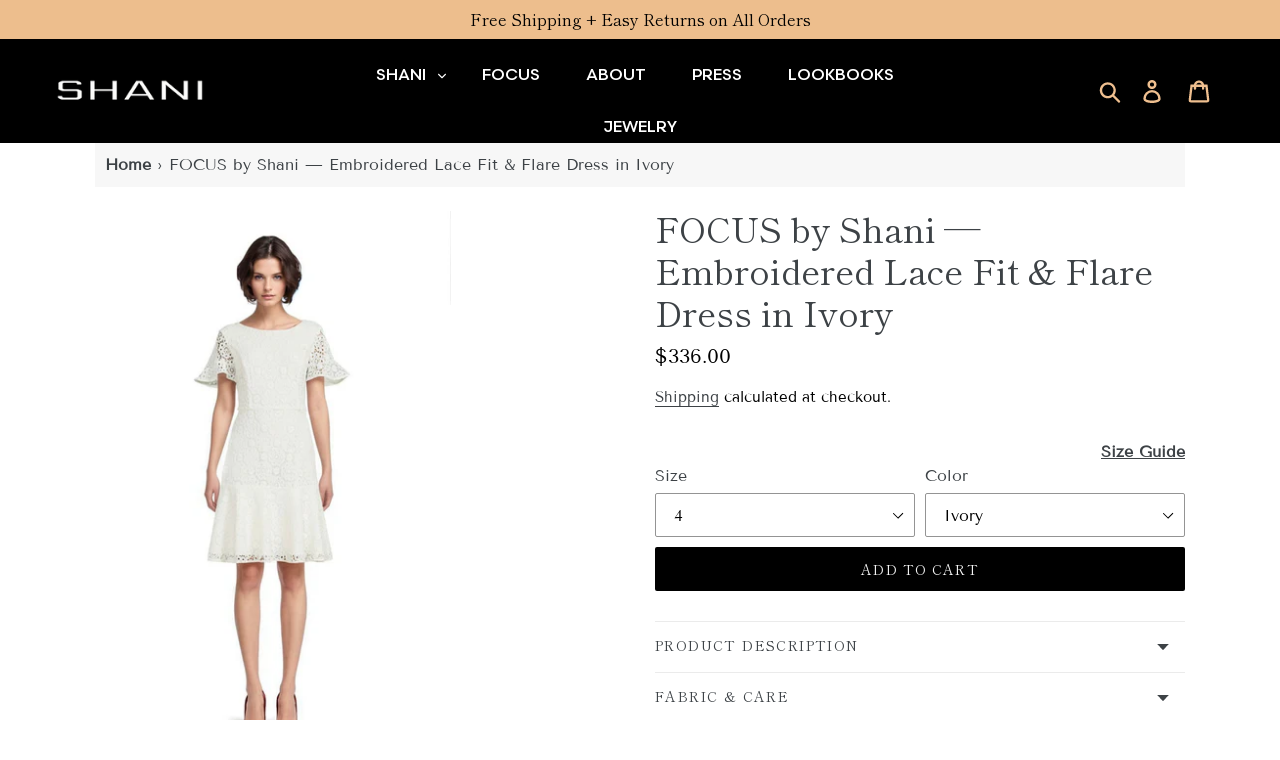

--- FILE ---
content_type: text/html; charset=utf-8
request_url: https://shanicollection.com/products/focus-by-shani-fit-and-flare-embroidered-lace-dress
body_size: 51740
content:
<!doctype html>
<!--[if IE 9]> <html class="ie9 no-js" lang="en"> <![endif]-->
<!-- [if (gt IE 9)|!(IE)]><! -->
<html class="no-js" lang="en">
  <!-- <![endif] -->
  <head>
    <!-- [Begin] Automatically added script: Please modify in QMocha Settings =========== -->
    <script src="//shanicollection.com/cdn/shop/t/22/assets/qmocha.js?v=80187865684581534761686736320"></script>
    <!-- [End]   Automatically added script:Please modify in QMocha Settings ============ -->

    <meta charset="utf-8">
    <meta http-equiv="X-UA-Compatible" content="IE=edge,chrome=1">
    <meta name="viewport" content="width=device-width,initial-scale=1">
    <meta name="theme-color" content="#000000">
    <link rel="canonical" href="https://shanicollection.com/products/focus-by-shani-fit-and-flare-embroidered-lace-dress"><link
        rel="shortcut icon"
        href="//shanicollection.com/cdn/shop/files/favicon-16x16_32x32.png?v=1613751165"
        type="image/png"
      >
<title>
          Buy Online
          FOCUS by Shani — Embroidered Lace Fit & Flare Dress in Ivory
          for Women | Shani Collection
        </title>
<meta
            name="description"
            content="Buy Online FOCUS by Shani — Embroidered Lace Fit & Flare Dress in Ivory for Women from Shani at $336.00 Shop for more Designer Dresses at shanicollection.com and avail great. Shop Now."
          ><!-- /snippets/social-meta-tags.liquid -->




<meta property="og:site_name" content="SHANI Collection">
<meta property="og:url" content="https://shanicollection.com/products/focus-by-shani-fit-and-flare-embroidered-lace-dress">
<meta property="og:title" content="FOCUS by Shani — Embroidered Lace Fit & Flare Dress in Ivory">
<meta property="og:type" content="product">
<meta property="og:description" content="This classic lace dress shows off a boatneck, flared cuffs intricate embroidered motifs and is perfect for a modest, feminine look. Also available in Black. This style is apart of our diffusion line, FOCUS by Shani.">

  <meta property="og:price:amount" content="336.00">
  <meta property="og:price:currency" content="USD">

<meta property="og:image" content="http://shanicollection.com/cdn/shop/files/xslwXXm7jA-ULOkIXqzsNg_1200x1200.png?v=1727735244"><meta property="og:image" content="http://shanicollection.com/cdn/shop/files/S-1409NRSBLACKBACKWS_1200x1200.png?v=1709758384"><meta property="og:image" content="http://shanicollection.com/cdn/shop/files/S-1409NRSBLACKFLATWS_1200x1200.png?v=1709758384">
<meta property="og:image:secure_url" content="https://shanicollection.com/cdn/shop/files/xslwXXm7jA-ULOkIXqzsNg_1200x1200.png?v=1727735244"><meta property="og:image:secure_url" content="https://shanicollection.com/cdn/shop/files/S-1409NRSBLACKBACKWS_1200x1200.png?v=1709758384"><meta property="og:image:secure_url" content="https://shanicollection.com/cdn/shop/files/S-1409NRSBLACKFLATWS_1200x1200.png?v=1709758384">


  <meta name="twitter:site" content="@shanidress">

<meta name="twitter:card" content="summary_large_image">
<meta name="twitter:title" content="FOCUS by Shani — Embroidered Lace Fit & Flare Dress in Ivory">
<meta name="twitter:description" content="This classic lace dress shows off a boatneck, flared cuffs intricate embroidered motifs and is perfect for a modest, feminine look. Also available in Black. This style is apart of our diffusion line, FOCUS by Shani.">


    <link href="//shanicollection.com/cdn/shop/t/22/assets/animations-css.css?v=51231902528145734091686736320" rel="stylesheet" type="text/css" media="all" />
    <link href="//shanicollection.com/cdn/shop/t/22/assets/theme.scss.css?v=41347251888029193641759342651" rel="stylesheet" type="text/css" media="all" />
    <link href="//shanicollection.com/cdn/shop/t/22/assets/jquery.fancybox.min.css?v=19278034316635137701686736320" rel="stylesheet" type="text/css" media="all" />

    <!--
      <link href="https://cdn.jsdelivr.net/gh/fancyapps/fancybox@3.5.7/dist/jquery.fancybox.min.css" rel="stylesheet" type="text/css" media="all" />
    -->

    <script type="text/javascript">
      var theme = {
      strings: {
              addToCart: "Add to cart",
      soldOut: "Sold out",
      unavailable: "Unavailable",
      regularPrice: "Regular price",
      sale: "Sale",
      showMore: "Show More",
      showLess: "Show Less",
      addressError: "Error looking up that address",
      addressNoResults: "No results for that address",
      addressQueryLimit: "You have exceeded the Google API usage limit. Consider upgrading to a \u003ca href=\"https:\/\/developers.google.com\/maps\/premium\/usage-limits\"\u003ePremium Plan\u003c\/a\u003e.",
      authError: "There was a problem authenticating your Google Maps account.",
      newWindow: "Opens in a new window.",
      external: "Opens external website.",
      newWindowExternal: "Opens external website in a new window."
      },
      moneyFormat: "${{amount}}"
      }
      document.documentElement.className = document.documentElement.className.replace('no-js', 'js');
    </script>

    <!--[if (lte IE 9) ]> <script src="//shanicollection.com/cdn/shop/t/22/assets/match-media.min.js?v=22265819453975888031686736320" type="text/javascript"></script> <![endif]--><!-- [if (gt IE 9)|!(IE)]><! -->
    <script
      type="text/javascript"
      src="//shanicollection.com/cdn/shop/t/22/assets/lazysizes.js?v=68441465964607740661686736320"
      defer="defer"
    ></script>
    <!-- <![endif] -->
    <!--[if lte IE 9]> <script src="//shanicollection.com/cdn/shop/t/22/assets/lazysizes.min.js?v=11434"></script> <![endif]-->

    <!-- [if (gt IE 9)|!(IE)]><! -->
    <script
      type="text/javascript"
      src="//shanicollection.com/cdn/shop/t/22/assets/vendor.js?v=66115382919451701331687170151"
      defer="defer"
    ></script>
    <!-- <![endif] -->
    <!--[if lte IE 9]> <script src="//shanicollection.com/cdn/shop/t/22/assets/vendor.js?v=66115382919451701331687170151"></script> <![endif]-->

    <!-- [if (gt IE 9)|!(IE)]><! -->
    <script
      type="text/javascript"
      src="//shanicollection.com/cdn/shop/t/22/assets/theme.js?v=45115933988481907031694423059"
      defer="defer"
    ></script>
    <!-- <![endif] -->
    <!--[if lte IE 9]> <script src="//shanicollection.com/cdn/shop/t/22/assets/theme.js?v=45115933988481907031694423059"></script> <![endif]-->

    <script>window.performance && window.performance.mark && window.performance.mark('shopify.content_for_header.start');</script><meta name="google-site-verification" content="fsu6gd9zAihuATJnbPqpF9lJcyW7ZMUJfZCaTw7xj_4">
<meta id="shopify-digital-wallet" name="shopify-digital-wallet" content="/2262630500/digital_wallets/dialog">
<meta name="shopify-checkout-api-token" content="5c05c987f888fb6103856bf4060512e1">
<link rel="alternate" type="application/json+oembed" href="https://shanicollection.com/products/focus-by-shani-fit-and-flare-embroidered-lace-dress.oembed">
<script async="async" src="/checkouts/internal/preloads.js?locale=en-US"></script>
<link rel="preconnect" href="https://shop.app" crossorigin="anonymous">
<script async="async" src="https://shop.app/checkouts/internal/preloads.js?locale=en-US&shop_id=2262630500" crossorigin="anonymous"></script>
<script id="apple-pay-shop-capabilities" type="application/json">{"shopId":2262630500,"countryCode":"US","currencyCode":"USD","merchantCapabilities":["supports3DS"],"merchantId":"gid:\/\/shopify\/Shop\/2262630500","merchantName":"SHANI Collection","requiredBillingContactFields":["postalAddress","email"],"requiredShippingContactFields":["postalAddress","email"],"shippingType":"shipping","supportedNetworks":["visa","masterCard","amex","discover","elo","jcb"],"total":{"type":"pending","label":"SHANI Collection","amount":"1.00"},"shopifyPaymentsEnabled":true,"supportsSubscriptions":true}</script>
<script id="shopify-features" type="application/json">{"accessToken":"5c05c987f888fb6103856bf4060512e1","betas":["rich-media-storefront-analytics"],"domain":"shanicollection.com","predictiveSearch":true,"shopId":2262630500,"locale":"en"}</script>
<script>var Shopify = Shopify || {};
Shopify.shop = "shanicollection.myshopify.com";
Shopify.locale = "en";
Shopify.currency = {"active":"USD","rate":"1.0"};
Shopify.country = "US";
Shopify.theme = {"name":"G8A Test Theme - 06.14.23 (Judge me)","id":152551227708,"schema_name":"Debut","schema_version":"10.0.1","theme_store_id":null,"role":"main"};
Shopify.theme.handle = "null";
Shopify.theme.style = {"id":null,"handle":null};
Shopify.cdnHost = "shanicollection.com/cdn";
Shopify.routes = Shopify.routes || {};
Shopify.routes.root = "/";</script>
<script type="module">!function(o){(o.Shopify=o.Shopify||{}).modules=!0}(window);</script>
<script>!function(o){function n(){var o=[];function n(){o.push(Array.prototype.slice.apply(arguments))}return n.q=o,n}var t=o.Shopify=o.Shopify||{};t.loadFeatures=n(),t.autoloadFeatures=n()}(window);</script>
<script>
  window.ShopifyPay = window.ShopifyPay || {};
  window.ShopifyPay.apiHost = "shop.app\/pay";
  window.ShopifyPay.redirectState = null;
</script>
<script id="shop-js-analytics" type="application/json">{"pageType":"product"}</script>
<script defer="defer" async type="module" src="//shanicollection.com/cdn/shopifycloud/shop-js/modules/v2/client.init-shop-cart-sync_BT-GjEfc.en.esm.js"></script>
<script defer="defer" async type="module" src="//shanicollection.com/cdn/shopifycloud/shop-js/modules/v2/chunk.common_D58fp_Oc.esm.js"></script>
<script defer="defer" async type="module" src="//shanicollection.com/cdn/shopifycloud/shop-js/modules/v2/chunk.modal_xMitdFEc.esm.js"></script>
<script type="module">
  await import("//shanicollection.com/cdn/shopifycloud/shop-js/modules/v2/client.init-shop-cart-sync_BT-GjEfc.en.esm.js");
await import("//shanicollection.com/cdn/shopifycloud/shop-js/modules/v2/chunk.common_D58fp_Oc.esm.js");
await import("//shanicollection.com/cdn/shopifycloud/shop-js/modules/v2/chunk.modal_xMitdFEc.esm.js");

  window.Shopify.SignInWithShop?.initShopCartSync?.({"fedCMEnabled":true,"windoidEnabled":true});

</script>
<script defer="defer" async type="module" src="//shanicollection.com/cdn/shopifycloud/shop-js/modules/v2/client.payment-terms_Ci9AEqFq.en.esm.js"></script>
<script defer="defer" async type="module" src="//shanicollection.com/cdn/shopifycloud/shop-js/modules/v2/chunk.common_D58fp_Oc.esm.js"></script>
<script defer="defer" async type="module" src="//shanicollection.com/cdn/shopifycloud/shop-js/modules/v2/chunk.modal_xMitdFEc.esm.js"></script>
<script type="module">
  await import("//shanicollection.com/cdn/shopifycloud/shop-js/modules/v2/client.payment-terms_Ci9AEqFq.en.esm.js");
await import("//shanicollection.com/cdn/shopifycloud/shop-js/modules/v2/chunk.common_D58fp_Oc.esm.js");
await import("//shanicollection.com/cdn/shopifycloud/shop-js/modules/v2/chunk.modal_xMitdFEc.esm.js");

  
</script>
<script>
  window.Shopify = window.Shopify || {};
  if (!window.Shopify.featureAssets) window.Shopify.featureAssets = {};
  window.Shopify.featureAssets['shop-js'] = {"shop-cart-sync":["modules/v2/client.shop-cart-sync_DZOKe7Ll.en.esm.js","modules/v2/chunk.common_D58fp_Oc.esm.js","modules/v2/chunk.modal_xMitdFEc.esm.js"],"init-fed-cm":["modules/v2/client.init-fed-cm_B6oLuCjv.en.esm.js","modules/v2/chunk.common_D58fp_Oc.esm.js","modules/v2/chunk.modal_xMitdFEc.esm.js"],"shop-cash-offers":["modules/v2/client.shop-cash-offers_D2sdYoxE.en.esm.js","modules/v2/chunk.common_D58fp_Oc.esm.js","modules/v2/chunk.modal_xMitdFEc.esm.js"],"shop-login-button":["modules/v2/client.shop-login-button_QeVjl5Y3.en.esm.js","modules/v2/chunk.common_D58fp_Oc.esm.js","modules/v2/chunk.modal_xMitdFEc.esm.js"],"pay-button":["modules/v2/client.pay-button_DXTOsIq6.en.esm.js","modules/v2/chunk.common_D58fp_Oc.esm.js","modules/v2/chunk.modal_xMitdFEc.esm.js"],"shop-button":["modules/v2/client.shop-button_DQZHx9pm.en.esm.js","modules/v2/chunk.common_D58fp_Oc.esm.js","modules/v2/chunk.modal_xMitdFEc.esm.js"],"avatar":["modules/v2/client.avatar_BTnouDA3.en.esm.js"],"init-windoid":["modules/v2/client.init-windoid_CR1B-cfM.en.esm.js","modules/v2/chunk.common_D58fp_Oc.esm.js","modules/v2/chunk.modal_xMitdFEc.esm.js"],"init-shop-for-new-customer-accounts":["modules/v2/client.init-shop-for-new-customer-accounts_C_vY_xzh.en.esm.js","modules/v2/client.shop-login-button_QeVjl5Y3.en.esm.js","modules/v2/chunk.common_D58fp_Oc.esm.js","modules/v2/chunk.modal_xMitdFEc.esm.js"],"init-shop-email-lookup-coordinator":["modules/v2/client.init-shop-email-lookup-coordinator_BI7n9ZSv.en.esm.js","modules/v2/chunk.common_D58fp_Oc.esm.js","modules/v2/chunk.modal_xMitdFEc.esm.js"],"init-shop-cart-sync":["modules/v2/client.init-shop-cart-sync_BT-GjEfc.en.esm.js","modules/v2/chunk.common_D58fp_Oc.esm.js","modules/v2/chunk.modal_xMitdFEc.esm.js"],"shop-toast-manager":["modules/v2/client.shop-toast-manager_DiYdP3xc.en.esm.js","modules/v2/chunk.common_D58fp_Oc.esm.js","modules/v2/chunk.modal_xMitdFEc.esm.js"],"init-customer-accounts":["modules/v2/client.init-customer-accounts_D9ZNqS-Q.en.esm.js","modules/v2/client.shop-login-button_QeVjl5Y3.en.esm.js","modules/v2/chunk.common_D58fp_Oc.esm.js","modules/v2/chunk.modal_xMitdFEc.esm.js"],"init-customer-accounts-sign-up":["modules/v2/client.init-customer-accounts-sign-up_iGw4briv.en.esm.js","modules/v2/client.shop-login-button_QeVjl5Y3.en.esm.js","modules/v2/chunk.common_D58fp_Oc.esm.js","modules/v2/chunk.modal_xMitdFEc.esm.js"],"shop-follow-button":["modules/v2/client.shop-follow-button_CqMgW2wH.en.esm.js","modules/v2/chunk.common_D58fp_Oc.esm.js","modules/v2/chunk.modal_xMitdFEc.esm.js"],"checkout-modal":["modules/v2/client.checkout-modal_xHeaAweL.en.esm.js","modules/v2/chunk.common_D58fp_Oc.esm.js","modules/v2/chunk.modal_xMitdFEc.esm.js"],"shop-login":["modules/v2/client.shop-login_D91U-Q7h.en.esm.js","modules/v2/chunk.common_D58fp_Oc.esm.js","modules/v2/chunk.modal_xMitdFEc.esm.js"],"lead-capture":["modules/v2/client.lead-capture_BJmE1dJe.en.esm.js","modules/v2/chunk.common_D58fp_Oc.esm.js","modules/v2/chunk.modal_xMitdFEc.esm.js"],"payment-terms":["modules/v2/client.payment-terms_Ci9AEqFq.en.esm.js","modules/v2/chunk.common_D58fp_Oc.esm.js","modules/v2/chunk.modal_xMitdFEc.esm.js"]};
</script>
<script>(function() {
  var isLoaded = false;
  function asyncLoad() {
    if (isLoaded) return;
    isLoaded = true;
    var urls = ["https:\/\/integration-sh.talkshop.live\/static\/section-load-event-listener.js?shop=shanicollection.myshopify.com","https:\/\/integration-sh-proxy.talkshop.live\/feed-bundle.js?shop=shanicollection.myshopify.com","https:\/\/embed.talkshop.live\/embed.js?shop=shanicollection.myshopify.com","\/\/cdn.shopify.com\/proxy\/19c1b30ee61cd9f6a25db205c6807348eec8f8e95e0c2f1140bb3409ad27d8b7\/static.cdn.printful.com\/static\/js\/external\/shopify-product-customizer.js?v=0.28\u0026shop=shanicollection.myshopify.com\u0026sp-cache-control=cHVibGljLCBtYXgtYWdlPTkwMA","\/\/shopify.privy.com\/widget.js?shop=shanicollection.myshopify.com","https:\/\/searchanise-ef84.kxcdn.com\/widgets\/shopify\/init.js?a=1X2R7m6p8S\u0026shop=shanicollection.myshopify.com"];
    for (var i = 0; i < urls.length; i++) {
      var s = document.createElement('script');
      s.type = 'text/javascript';
      s.async = true;
      s.src = urls[i];
      var x = document.getElementsByTagName('script')[0];
      x.parentNode.insertBefore(s, x);
    }
  };
  if(window.attachEvent) {
    window.attachEvent('onload', asyncLoad);
  } else {
    window.addEventListener('load', asyncLoad, false);
  }
})();</script>
<script id="__st">var __st={"a":2262630500,"offset":-18000,"reqid":"007c1059-eb11-4339-bd97-f1993768aa27-1769524528","pageurl":"shanicollection.com\/products\/focus-by-shani-fit-and-flare-embroidered-lace-dress","u":"2e84214ce272","p":"product","rtyp":"product","rid":9155613983036};</script>
<script>window.ShopifyPaypalV4VisibilityTracking = true;</script>
<script id="captcha-bootstrap">!function(){'use strict';const t='contact',e='account',n='new_comment',o=[[t,t],['blogs',n],['comments',n],[t,'customer']],c=[[e,'customer_login'],[e,'guest_login'],[e,'recover_customer_password'],[e,'create_customer']],r=t=>t.map((([t,e])=>`form[action*='/${t}']:not([data-nocaptcha='true']) input[name='form_type'][value='${e}']`)).join(','),a=t=>()=>t?[...document.querySelectorAll(t)].map((t=>t.form)):[];function s(){const t=[...o],e=r(t);return a(e)}const i='password',u='form_key',d=['recaptcha-v3-token','g-recaptcha-response','h-captcha-response',i],f=()=>{try{return window.sessionStorage}catch{return}},m='__shopify_v',_=t=>t.elements[u];function p(t,e,n=!1){try{const o=window.sessionStorage,c=JSON.parse(o.getItem(e)),{data:r}=function(t){const{data:e,action:n}=t;return t[m]||n?{data:e,action:n}:{data:t,action:n}}(c);for(const[e,n]of Object.entries(r))t.elements[e]&&(t.elements[e].value=n);n&&o.removeItem(e)}catch(o){console.error('form repopulation failed',{error:o})}}const l='form_type',E='cptcha';function T(t){t.dataset[E]=!0}const w=window,h=w.document,L='Shopify',v='ce_forms',y='captcha';let A=!1;((t,e)=>{const n=(g='f06e6c50-85a8-45c8-87d0-21a2b65856fe',I='https://cdn.shopify.com/shopifycloud/storefront-forms-hcaptcha/ce_storefront_forms_captcha_hcaptcha.v1.5.2.iife.js',D={infoText:'Protected by hCaptcha',privacyText:'Privacy',termsText:'Terms'},(t,e,n)=>{const o=w[L][v],c=o.bindForm;if(c)return c(t,g,e,D).then(n);var r;o.q.push([[t,g,e,D],n]),r=I,A||(h.body.append(Object.assign(h.createElement('script'),{id:'captcha-provider',async:!0,src:r})),A=!0)});var g,I,D;w[L]=w[L]||{},w[L][v]=w[L][v]||{},w[L][v].q=[],w[L][y]=w[L][y]||{},w[L][y].protect=function(t,e){n(t,void 0,e),T(t)},Object.freeze(w[L][y]),function(t,e,n,w,h,L){const[v,y,A,g]=function(t,e,n){const i=e?o:[],u=t?c:[],d=[...i,...u],f=r(d),m=r(i),_=r(d.filter((([t,e])=>n.includes(e))));return[a(f),a(m),a(_),s()]}(w,h,L),I=t=>{const e=t.target;return e instanceof HTMLFormElement?e:e&&e.form},D=t=>v().includes(t);t.addEventListener('submit',(t=>{const e=I(t);if(!e)return;const n=D(e)&&!e.dataset.hcaptchaBound&&!e.dataset.recaptchaBound,o=_(e),c=g().includes(e)&&(!o||!o.value);(n||c)&&t.preventDefault(),c&&!n&&(function(t){try{if(!f())return;!function(t){const e=f();if(!e)return;const n=_(t);if(!n)return;const o=n.value;o&&e.removeItem(o)}(t);const e=Array.from(Array(32),(()=>Math.random().toString(36)[2])).join('');!function(t,e){_(t)||t.append(Object.assign(document.createElement('input'),{type:'hidden',name:u})),t.elements[u].value=e}(t,e),function(t,e){const n=f();if(!n)return;const o=[...t.querySelectorAll(`input[type='${i}']`)].map((({name:t})=>t)),c=[...d,...o],r={};for(const[a,s]of new FormData(t).entries())c.includes(a)||(r[a]=s);n.setItem(e,JSON.stringify({[m]:1,action:t.action,data:r}))}(t,e)}catch(e){console.error('failed to persist form',e)}}(e),e.submit())}));const S=(t,e)=>{t&&!t.dataset[E]&&(n(t,e.some((e=>e===t))),T(t))};for(const o of['focusin','change'])t.addEventListener(o,(t=>{const e=I(t);D(e)&&S(e,y())}));const B=e.get('form_key'),M=e.get(l),P=B&&M;t.addEventListener('DOMContentLoaded',(()=>{const t=y();if(P)for(const e of t)e.elements[l].value===M&&p(e,B);[...new Set([...A(),...v().filter((t=>'true'===t.dataset.shopifyCaptcha))])].forEach((e=>S(e,t)))}))}(h,new URLSearchParams(w.location.search),n,t,e,['guest_login'])})(!0,!0)}();</script>
<script integrity="sha256-4kQ18oKyAcykRKYeNunJcIwy7WH5gtpwJnB7kiuLZ1E=" data-source-attribution="shopify.loadfeatures" defer="defer" src="//shanicollection.com/cdn/shopifycloud/storefront/assets/storefront/load_feature-a0a9edcb.js" crossorigin="anonymous"></script>
<script crossorigin="anonymous" defer="defer" src="//shanicollection.com/cdn/shopifycloud/storefront/assets/shopify_pay/storefront-65b4c6d7.js?v=20250812"></script>
<script data-source-attribution="shopify.dynamic_checkout.dynamic.init">var Shopify=Shopify||{};Shopify.PaymentButton=Shopify.PaymentButton||{isStorefrontPortableWallets:!0,init:function(){window.Shopify.PaymentButton.init=function(){};var t=document.createElement("script");t.src="https://shanicollection.com/cdn/shopifycloud/portable-wallets/latest/portable-wallets.en.js",t.type="module",document.head.appendChild(t)}};
</script>
<script data-source-attribution="shopify.dynamic_checkout.buyer_consent">
  function portableWalletsHideBuyerConsent(e){var t=document.getElementById("shopify-buyer-consent"),n=document.getElementById("shopify-subscription-policy-button");t&&n&&(t.classList.add("hidden"),t.setAttribute("aria-hidden","true"),n.removeEventListener("click",e))}function portableWalletsShowBuyerConsent(e){var t=document.getElementById("shopify-buyer-consent"),n=document.getElementById("shopify-subscription-policy-button");t&&n&&(t.classList.remove("hidden"),t.removeAttribute("aria-hidden"),n.addEventListener("click",e))}window.Shopify?.PaymentButton&&(window.Shopify.PaymentButton.hideBuyerConsent=portableWalletsHideBuyerConsent,window.Shopify.PaymentButton.showBuyerConsent=portableWalletsShowBuyerConsent);
</script>
<script data-source-attribution="shopify.dynamic_checkout.cart.bootstrap">document.addEventListener("DOMContentLoaded",(function(){function t(){return document.querySelector("shopify-accelerated-checkout-cart, shopify-accelerated-checkout")}if(t())Shopify.PaymentButton.init();else{new MutationObserver((function(e,n){t()&&(Shopify.PaymentButton.init(),n.disconnect())})).observe(document.body,{childList:!0,subtree:!0})}}));
</script>
<link id="shopify-accelerated-checkout-styles" rel="stylesheet" media="screen" href="https://shanicollection.com/cdn/shopifycloud/portable-wallets/latest/accelerated-checkout-backwards-compat.css" crossorigin="anonymous">
<style id="shopify-accelerated-checkout-cart">
        #shopify-buyer-consent {
  margin-top: 1em;
  display: inline-block;
  width: 100%;
}

#shopify-buyer-consent.hidden {
  display: none;
}

#shopify-subscription-policy-button {
  background: none;
  border: none;
  padding: 0;
  text-decoration: underline;
  font-size: inherit;
  cursor: pointer;
}

#shopify-subscription-policy-button::before {
  box-shadow: none;
}

      </style>

<script>window.performance && window.performance.mark && window.performance.mark('shopify.content_for_header.end');</script>

    <!-- Global site tag (gtag.js) - Google Ads: 10957215027 -->
    <script async src="https://www.googletagmanager.com/gtag/js?id=AW-10957215027"></script>
    <script>
      window.dataLayer = window.dataLayer || [];
      function gtag() {
        dataLayer.push(arguments);
      }
      gtag('js', new Date());

      gtag('config', 'AW-10957215027');
      gtag('config', 'G-97KC18X5VL');

      document.addEventListener('DOMContentLoaded', (event) => {
        let elementsArray = document.querySelectorAll('form[action="/cart/add"]');
        elementsArray.forEach(function (elem) {
          console.log('elem', elem);
          elem.addEventListener('submit', function (event) {
            event.preventDefault();
            var variant_id = document.querySelector('.product-single__meta .product-form__variants').value;
            if (document.querySelector('.product-single__meta input[name="quantity"]') !== null) {
              var variant_quantity = document.querySelector('.product-single__meta input[name="quantity"]').value;
            } else {
              var variant_quantity = 1;
            }
            //console.log('variant_quantity', variant_quantity, ' = variant_id', variant_id);
            jQuery
              .post(
                '/cart/add.js',
                {
                  quantity: variant_quantity,
                  id: variant_id,
                },
                null,
                'json'
              )
              .done(function (response) {
                //console.log('gtag_report_conversion',response);
                gtag_report_conversion('/cart', response);
              });
          });
        });
      });

      function gtag_report_conversion(url, variant) {
        const moneyFormat = function (price) {
          return Number((price / 100).toFixed(2));
        };
        console.log('variantPrice:', variant);
        var callback = function () {
          if (typeof url != 'undefined' && url !== '') {
            window.location = url;
          }
        };
        // GA4 AddToCart Event code
        gtag('event', 'add_to_cart', {
          currency: Shopify.currency.active,
          value: moneyFormat(variant.price),
          items: [
            {
              item_id: variant.id,
              item_name: variant.product_title,
              item_variant: variant.variant_title,
              currency: Shopify.currency.active,
              item_brand: variant.vendor,
              price: moneyFormat(variant.price),
              quantity: variant.quantity,
            },
          ],
        });

        // Google Ads AddToCart Event code
        gtag('event', 'conversion', {
          send_to: 'AW-10957215027/4zMyCKucgdQDELOq5-go',
          event_callback: callback,
        });

        return false;
      }
    </script>

    <script>
      
       
       // product_viewed
       gtag("event", "view_item", {
       	currency: "USD",
       	value: 336.00,
       	items: [{
       	   item_id: 48610090156348,
       	   item_name: "FOCUS by Shani — Embroidered Lace Fit \u0026 Flare Dress in Ivory",
       	   item_variant:"4 \/ Ivory",
       		currency: "USD",
       		item_brand: "Shani Collection",
       		price: 336.00,
       		quantity: 1
       	 }],
       });
       
       
    </script>

    <!-- Event snippet for Sign-ups conversion page -->
    <script>
      var callReqds = 0;
      (function (open) {
        XMLHttpRequest.prototype.open = function (method, url, async, user, pass) {
          this.addEventListener(
            'readystatechange',
            function (data) {
              //console.log('this ajax response', callReqds, ' url:', url);
              if (this.readyState == 4 && this._url.includes('constantcontact.com/api/v1/signup_forms')) {
                if (callReqds == 0) {
                  console.log('Sign-ups conversion');
                  gtag('event', 'conversion', { send_to: 'AW-10957215027/tmK7CM21hJIYELOq5-go' });
                  callReqds = 1;
                }
              }
            },
            false
          );
          open.apply(this, arguments);
        };
      })(XMLHttpRequest.prototype.open);
    </script>

    
  <!-- BEGIN app block: shopify://apps/judge-me-reviews/blocks/judgeme_core/61ccd3b1-a9f2-4160-9fe9-4fec8413e5d8 --><!-- Start of Judge.me Core -->






<link rel="dns-prefetch" href="https://cdnwidget.judge.me">
<link rel="dns-prefetch" href="https://cdn.judge.me">
<link rel="dns-prefetch" href="https://cdn1.judge.me">
<link rel="dns-prefetch" href="https://api.judge.me">

<script data-cfasync='false' class='jdgm-settings-script'>window.jdgmSettings={"pagination":5,"disable_web_reviews":false,"badge_no_review_text":"No reviews","badge_n_reviews_text":"{{ n }} review/reviews","hide_badge_preview_if_no_reviews":true,"badge_hide_text":false,"enforce_center_preview_badge":false,"widget_title":"Customer Reviews","widget_open_form_text":"Write a review","widget_close_form_text":"Cancel review","widget_refresh_page_text":"Refresh page","widget_summary_text":"Based on {{ number_of_reviews }} review/reviews","widget_no_review_text":"Be the first to write a review","widget_name_field_text":"Display name","widget_verified_name_field_text":"Verified Name (public)","widget_name_placeholder_text":"Display name","widget_required_field_error_text":"This field is required.","widget_email_field_text":"Email address","widget_verified_email_field_text":"Verified Email (private, can not be edited)","widget_email_placeholder_text":"Your email address","widget_email_field_error_text":"Please enter a valid email address.","widget_rating_field_text":"Rating","widget_review_title_field_text":"Review Title","widget_review_title_placeholder_text":"Give your review a title","widget_review_body_field_text":"Review content","widget_review_body_placeholder_text":"Start writing here...","widget_pictures_field_text":"Picture/Video (optional)","widget_submit_review_text":"Submit Review","widget_submit_verified_review_text":"Submit Verified Review","widget_submit_success_msg_with_auto_publish":"Thank you! Please refresh the page in a few moments to see your review. You can remove or edit your review by logging into \u003ca href='https://judge.me/login' target='_blank' rel='nofollow noopener'\u003eJudge.me\u003c/a\u003e","widget_submit_success_msg_no_auto_publish":"Thank you! Your review will be published as soon as it is approved by the shop admin. You can remove or edit your review by logging into \u003ca href='https://judge.me/login' target='_blank' rel='nofollow noopener'\u003eJudge.me\u003c/a\u003e","widget_show_default_reviews_out_of_total_text":"Showing {{ n_reviews_shown }} out of {{ n_reviews }} reviews.","widget_show_all_link_text":"Show all","widget_show_less_link_text":"Show less","widget_author_said_text":"{{ reviewer_name }} said:","widget_days_text":"{{ n }} days ago","widget_weeks_text":"{{ n }} week/weeks ago","widget_months_text":"{{ n }} month/months ago","widget_years_text":"{{ n }} year/years ago","widget_yesterday_text":"Yesterday","widget_today_text":"Today","widget_replied_text":"\u003e\u003e {{ shop_name }} replied:","widget_read_more_text":"Read more","widget_reviewer_name_as_initial":"","widget_rating_filter_color":"#fbcd0a","widget_rating_filter_see_all_text":"See all reviews","widget_sorting_most_recent_text":"Most Recent","widget_sorting_highest_rating_text":"Highest Rating","widget_sorting_lowest_rating_text":"Lowest Rating","widget_sorting_with_pictures_text":"Only Pictures","widget_sorting_most_helpful_text":"Most Helpful","widget_open_question_form_text":"Ask a question","widget_reviews_subtab_text":"Reviews","widget_questions_subtab_text":"Questions","widget_question_label_text":"Question","widget_answer_label_text":"Answer","widget_question_placeholder_text":"Write your question here","widget_submit_question_text":"Submit Question","widget_question_submit_success_text":"Thank you for your question! We will notify you once it gets answered.","verified_badge_text":"Verified","verified_badge_bg_color":"","verified_badge_text_color":"","verified_badge_placement":"left-of-reviewer-name","widget_review_max_height":"","widget_hide_border":false,"widget_social_share":false,"widget_thumb":false,"widget_review_location_show":false,"widget_location_format":"","all_reviews_include_out_of_store_products":true,"all_reviews_out_of_store_text":"(out of store)","all_reviews_pagination":100,"all_reviews_product_name_prefix_text":"about","enable_review_pictures":true,"enable_question_anwser":false,"widget_theme":"default","review_date_format":"mm/dd/yyyy","default_sort_method":"most-recent","widget_product_reviews_subtab_text":"Product Reviews","widget_shop_reviews_subtab_text":"Shop Reviews","widget_other_products_reviews_text":"Reviews for other products","widget_store_reviews_subtab_text":"Store reviews","widget_no_store_reviews_text":"This store hasn't received any reviews yet","widget_web_restriction_product_reviews_text":"This product hasn't received any reviews yet","widget_no_items_text":"No items found","widget_show_more_text":"Show more","widget_write_a_store_review_text":"Write a Store Review","widget_other_languages_heading":"Reviews in Other Languages","widget_translate_review_text":"Translate review to {{ language }}","widget_translating_review_text":"Translating...","widget_show_original_translation_text":"Show original ({{ language }})","widget_translate_review_failed_text":"Review couldn't be translated.","widget_translate_review_retry_text":"Retry","widget_translate_review_try_again_later_text":"Try again later","show_product_url_for_grouped_product":false,"widget_sorting_pictures_first_text":"Pictures First","show_pictures_on_all_rev_page_mobile":false,"show_pictures_on_all_rev_page_desktop":false,"floating_tab_hide_mobile_install_preference":false,"floating_tab_button_name":"★ Reviews","floating_tab_title":"Let customers speak for us","floating_tab_button_color":"","floating_tab_button_background_color":"","floating_tab_url":"","floating_tab_url_enabled":false,"floating_tab_tab_style":"text","all_reviews_text_badge_text":"Customers rate us {{ shop.metafields.judgeme.all_reviews_rating | round: 1 }}/5 based on {{ shop.metafields.judgeme.all_reviews_count }} reviews.","all_reviews_text_badge_text_branded_style":"{{ shop.metafields.judgeme.all_reviews_rating | round: 1 }} out of 5 stars based on {{ shop.metafields.judgeme.all_reviews_count }} reviews","is_all_reviews_text_badge_a_link":false,"show_stars_for_all_reviews_text_badge":false,"all_reviews_text_badge_url":"","all_reviews_text_style":"text","all_reviews_text_color_style":"judgeme_brand_color","all_reviews_text_color":"#108474","all_reviews_text_show_jm_brand":true,"featured_carousel_show_header":true,"featured_carousel_title":"Let customers speak for us","testimonials_carousel_title":"Customers are saying","videos_carousel_title":"Real customer stories","cards_carousel_title":"Customers are saying","featured_carousel_count_text":"from {{ n }} reviews","featured_carousel_add_link_to_all_reviews_page":false,"featured_carousel_url":"","featured_carousel_show_images":true,"featured_carousel_autoslide_interval":5,"featured_carousel_arrows_on_the_sides":false,"featured_carousel_height":250,"featured_carousel_width":80,"featured_carousel_image_size":0,"featured_carousel_image_height":250,"featured_carousel_arrow_color":"#eeeeee","verified_count_badge_style":"vintage","verified_count_badge_orientation":"horizontal","verified_count_badge_color_style":"judgeme_brand_color","verified_count_badge_color":"#108474","is_verified_count_badge_a_link":false,"verified_count_badge_url":"","verified_count_badge_show_jm_brand":true,"widget_rating_preset_default":5,"widget_first_sub_tab":"product-reviews","widget_show_histogram":true,"widget_histogram_use_custom_color":false,"widget_pagination_use_custom_color":false,"widget_star_use_custom_color":false,"widget_verified_badge_use_custom_color":false,"widget_write_review_use_custom_color":false,"picture_reminder_submit_button":"Upload Pictures","enable_review_videos":false,"mute_video_by_default":false,"widget_sorting_videos_first_text":"Videos First","widget_review_pending_text":"Pending","featured_carousel_items_for_large_screen":3,"social_share_options_order":"Facebook,Twitter","remove_microdata_snippet":true,"disable_json_ld":false,"enable_json_ld_products":false,"preview_badge_show_question_text":false,"preview_badge_no_question_text":"No questions","preview_badge_n_question_text":"{{ number_of_questions }} question/questions","qa_badge_show_icon":false,"qa_badge_position":"same-row","remove_judgeme_branding":false,"widget_add_search_bar":false,"widget_search_bar_placeholder":"Search","widget_sorting_verified_only_text":"Verified only","featured_carousel_theme":"default","featured_carousel_show_rating":true,"featured_carousel_show_title":true,"featured_carousel_show_body":true,"featured_carousel_show_date":false,"featured_carousel_show_reviewer":true,"featured_carousel_show_product":false,"featured_carousel_header_background_color":"#108474","featured_carousel_header_text_color":"#ffffff","featured_carousel_name_product_separator":"reviewed","featured_carousel_full_star_background":"#108474","featured_carousel_empty_star_background":"#dadada","featured_carousel_vertical_theme_background":"#f9fafb","featured_carousel_verified_badge_enable":false,"featured_carousel_verified_badge_color":"#108474","featured_carousel_border_style":"round","featured_carousel_review_line_length_limit":3,"featured_carousel_more_reviews_button_text":"Read more reviews","featured_carousel_view_product_button_text":"View product","all_reviews_page_load_reviews_on":"scroll","all_reviews_page_load_more_text":"Load More Reviews","disable_fb_tab_reviews":false,"enable_ajax_cdn_cache":false,"widget_public_name_text":"displayed publicly like","default_reviewer_name":"John Smith","default_reviewer_name_has_non_latin":true,"widget_reviewer_anonymous":"Anonymous","medals_widget_title":"Judge.me Review Medals","medals_widget_background_color":"#f9fafb","medals_widget_position":"footer_all_pages","medals_widget_border_color":"#f9fafb","medals_widget_verified_text_position":"left","medals_widget_use_monochromatic_version":false,"medals_widget_elements_color":"#108474","show_reviewer_avatar":true,"widget_invalid_yt_video_url_error_text":"Not a YouTube video URL","widget_max_length_field_error_text":"Please enter no more than {0} characters.","widget_show_country_flag":false,"widget_show_collected_via_shop_app":true,"widget_verified_by_shop_badge_style":"light","widget_verified_by_shop_text":"Verified by Shop","widget_show_photo_gallery":false,"widget_load_with_code_splitting":true,"widget_ugc_install_preference":false,"widget_ugc_title":"Made by us, Shared by you","widget_ugc_subtitle":"Tag us to see your picture featured in our page","widget_ugc_arrows_color":"#ffffff","widget_ugc_primary_button_text":"Buy Now","widget_ugc_primary_button_background_color":"#108474","widget_ugc_primary_button_text_color":"#ffffff","widget_ugc_primary_button_border_width":"0","widget_ugc_primary_button_border_style":"none","widget_ugc_primary_button_border_color":"#108474","widget_ugc_primary_button_border_radius":"25","widget_ugc_secondary_button_text":"Load More","widget_ugc_secondary_button_background_color":"#ffffff","widget_ugc_secondary_button_text_color":"#108474","widget_ugc_secondary_button_border_width":"2","widget_ugc_secondary_button_border_style":"solid","widget_ugc_secondary_button_border_color":"#108474","widget_ugc_secondary_button_border_radius":"25","widget_ugc_reviews_button_text":"View Reviews","widget_ugc_reviews_button_background_color":"#ffffff","widget_ugc_reviews_button_text_color":"#108474","widget_ugc_reviews_button_border_width":"2","widget_ugc_reviews_button_border_style":"solid","widget_ugc_reviews_button_border_color":"#108474","widget_ugc_reviews_button_border_radius":"25","widget_ugc_reviews_button_link_to":"judgeme-reviews-page","widget_ugc_show_post_date":true,"widget_ugc_max_width":"800","widget_rating_metafield_value_type":true,"widget_primary_color":"#108474","widget_enable_secondary_color":false,"widget_secondary_color":"#edf5f5","widget_summary_average_rating_text":"{{ average_rating }} out of 5","widget_media_grid_title":"Customer photos \u0026 videos","widget_media_grid_see_more_text":"See more","widget_round_style":false,"widget_show_product_medals":true,"widget_verified_by_judgeme_text":"Verified by Judge.me","widget_show_store_medals":true,"widget_verified_by_judgeme_text_in_store_medals":"Verified by Judge.me","widget_media_field_exceed_quantity_message":"Sorry, we can only accept {{ max_media }} for one review.","widget_media_field_exceed_limit_message":"{{ file_name }} is too large, please select a {{ media_type }} less than {{ size_limit }}MB.","widget_review_submitted_text":"Review Submitted!","widget_question_submitted_text":"Question Submitted!","widget_close_form_text_question":"Cancel","widget_write_your_answer_here_text":"Write your answer here","widget_enabled_branded_link":true,"widget_show_collected_by_judgeme":false,"widget_reviewer_name_color":"","widget_write_review_text_color":"","widget_write_review_bg_color":"","widget_collected_by_judgeme_text":"collected by Judge.me","widget_pagination_type":"standard","widget_load_more_text":"Load More","widget_load_more_color":"#108474","widget_full_review_text":"Full Review","widget_read_more_reviews_text":"Read More Reviews","widget_read_questions_text":"Read Questions","widget_questions_and_answers_text":"Questions \u0026 Answers","widget_verified_by_text":"Verified by","widget_verified_text":"Verified","widget_number_of_reviews_text":"{{ number_of_reviews }} reviews","widget_back_button_text":"Back","widget_next_button_text":"Next","widget_custom_forms_filter_button":"Filters","custom_forms_style":"vertical","widget_show_review_information":false,"how_reviews_are_collected":"How reviews are collected?","widget_show_review_keywords":false,"widget_gdpr_statement":"How we use your data: We'll only contact you about the review you left, and only if necessary. By submitting your review, you agree to Judge.me's \u003ca href='https://judge.me/terms' target='_blank' rel='nofollow noopener'\u003eterms\u003c/a\u003e, \u003ca href='https://judge.me/privacy' target='_blank' rel='nofollow noopener'\u003eprivacy\u003c/a\u003e and \u003ca href='https://judge.me/content-policy' target='_blank' rel='nofollow noopener'\u003econtent\u003c/a\u003e policies.","widget_multilingual_sorting_enabled":false,"widget_translate_review_content_enabled":false,"widget_translate_review_content_method":"manual","popup_widget_review_selection":"automatically_with_pictures","popup_widget_round_border_style":true,"popup_widget_show_title":true,"popup_widget_show_body":true,"popup_widget_show_reviewer":false,"popup_widget_show_product":true,"popup_widget_show_pictures":true,"popup_widget_use_review_picture":true,"popup_widget_show_on_home_page":true,"popup_widget_show_on_product_page":true,"popup_widget_show_on_collection_page":true,"popup_widget_show_on_cart_page":true,"popup_widget_position":"bottom_left","popup_widget_first_review_delay":5,"popup_widget_duration":5,"popup_widget_interval":5,"popup_widget_review_count":5,"popup_widget_hide_on_mobile":true,"review_snippet_widget_round_border_style":true,"review_snippet_widget_card_color":"#FFFFFF","review_snippet_widget_slider_arrows_background_color":"#FFFFFF","review_snippet_widget_slider_arrows_color":"#000000","review_snippet_widget_star_color":"#108474","show_product_variant":false,"all_reviews_product_variant_label_text":"Variant: ","widget_show_verified_branding":false,"widget_ai_summary_title":"Customers say","widget_ai_summary_disclaimer":"AI-powered review summary based on recent customer reviews","widget_show_ai_summary":false,"widget_show_ai_summary_bg":false,"widget_show_review_title_input":true,"redirect_reviewers_invited_via_email":"review_widget","request_store_review_after_product_review":false,"request_review_other_products_in_order":false,"review_form_color_scheme":"default","review_form_corner_style":"square","review_form_star_color":{},"review_form_text_color":"#333333","review_form_background_color":"#ffffff","review_form_field_background_color":"#fafafa","review_form_button_color":{},"review_form_button_text_color":"#ffffff","review_form_modal_overlay_color":"#000000","review_content_screen_title_text":"How would you rate this product?","review_content_introduction_text":"We would love it if you would share a bit about your experience.","store_review_form_title_text":"How would you rate this store?","store_review_form_introduction_text":"We would love it if you would share a bit about your experience.","show_review_guidance_text":true,"one_star_review_guidance_text":"Poor","five_star_review_guidance_text":"Great","customer_information_screen_title_text":"About you","customer_information_introduction_text":"Please tell us more about you.","custom_questions_screen_title_text":"Your experience in more detail","custom_questions_introduction_text":"Here are a few questions to help us understand more about your experience.","review_submitted_screen_title_text":"Thanks for your review!","review_submitted_screen_thank_you_text":"We are processing it and it will appear on the store soon.","review_submitted_screen_email_verification_text":"Please confirm your email by clicking the link we just sent you. This helps us keep reviews authentic.","review_submitted_request_store_review_text":"Would you like to share your experience of shopping with us?","review_submitted_review_other_products_text":"Would you like to review these products?","store_review_screen_title_text":"Would you like to share your experience of shopping with us?","store_review_introduction_text":"We value your feedback and use it to improve. Please share any thoughts or suggestions you have.","reviewer_media_screen_title_picture_text":"Share a picture","reviewer_media_introduction_picture_text":"Upload a photo to support your review.","reviewer_media_screen_title_video_text":"Share a video","reviewer_media_introduction_video_text":"Upload a video to support your review.","reviewer_media_screen_title_picture_or_video_text":"Share a picture or video","reviewer_media_introduction_picture_or_video_text":"Upload a photo or video to support your review.","reviewer_media_youtube_url_text":"Paste your Youtube URL here","advanced_settings_next_step_button_text":"Next","advanced_settings_close_review_button_text":"Close","modal_write_review_flow":false,"write_review_flow_required_text":"Required","write_review_flow_privacy_message_text":"We respect your privacy.","write_review_flow_anonymous_text":"Post review as anonymous","write_review_flow_visibility_text":"This won't be visible to other customers.","write_review_flow_multiple_selection_help_text":"Select as many as you like","write_review_flow_single_selection_help_text":"Select one option","write_review_flow_required_field_error_text":"This field is required","write_review_flow_invalid_email_error_text":"Please enter a valid email address","write_review_flow_max_length_error_text":"Max. {{ max_length }} characters.","write_review_flow_media_upload_text":"\u003cb\u003eClick to upload\u003c/b\u003e or drag and drop","write_review_flow_gdpr_statement":"We'll only contact you about your review if necessary. By submitting your review, you agree to our \u003ca href='https://judge.me/terms' target='_blank' rel='nofollow noopener'\u003eterms and conditions\u003c/a\u003e and \u003ca href='https://judge.me/privacy' target='_blank' rel='nofollow noopener'\u003eprivacy policy\u003c/a\u003e.","rating_only_reviews_enabled":false,"show_negative_reviews_help_screen":false,"new_review_flow_help_screen_rating_threshold":3,"negative_review_resolution_screen_title_text":"Tell us more","negative_review_resolution_text":"Your experience matters to us. If there were issues with your purchase, we're here to help. Feel free to reach out to us, we'd love the opportunity to make things right.","negative_review_resolution_button_text":"Contact us","negative_review_resolution_proceed_with_review_text":"Leave a review","negative_review_resolution_subject":"Issue with purchase from {{ shop_name }}.{{ order_name }}","preview_badge_collection_page_install_status":false,"widget_review_custom_css":"","preview_badge_custom_css":"","preview_badge_stars_count":"5-stars","featured_carousel_custom_css":"","floating_tab_custom_css":"","all_reviews_widget_custom_css":"","medals_widget_custom_css":"","verified_badge_custom_css":"","all_reviews_text_custom_css":"","transparency_badges_collected_via_store_invite":false,"transparency_badges_from_another_provider":false,"transparency_badges_collected_from_store_visitor":false,"transparency_badges_collected_by_verified_review_provider":false,"transparency_badges_earned_reward":false,"transparency_badges_collected_via_store_invite_text":"Review collected via store invitation","transparency_badges_from_another_provider_text":"Review collected from another provider","transparency_badges_collected_from_store_visitor_text":"Review collected from a store visitor","transparency_badges_written_in_google_text":"Review written in Google","transparency_badges_written_in_etsy_text":"Review written in Etsy","transparency_badges_written_in_shop_app_text":"Review written in Shop App","transparency_badges_earned_reward_text":"Review earned a reward for future purchase","product_review_widget_per_page":10,"widget_store_review_label_text":"Review about the store","checkout_comment_extension_title_on_product_page":"Customer Comments","checkout_comment_extension_num_latest_comment_show":5,"checkout_comment_extension_format":"name_and_timestamp","checkout_comment_customer_name":"last_initial","checkout_comment_comment_notification":true,"preview_badge_collection_page_install_preference":false,"preview_badge_home_page_install_preference":false,"preview_badge_product_page_install_preference":false,"review_widget_install_preference":"","review_carousel_install_preference":false,"floating_reviews_tab_install_preference":"none","verified_reviews_count_badge_install_preference":false,"all_reviews_text_install_preference":false,"review_widget_best_location":false,"judgeme_medals_install_preference":false,"review_widget_revamp_enabled":false,"review_widget_qna_enabled":false,"review_widget_header_theme":"minimal","review_widget_widget_title_enabled":true,"review_widget_header_text_size":"medium","review_widget_header_text_weight":"regular","review_widget_average_rating_style":"compact","review_widget_bar_chart_enabled":true,"review_widget_bar_chart_type":"numbers","review_widget_bar_chart_style":"standard","review_widget_expanded_media_gallery_enabled":false,"review_widget_reviews_section_theme":"standard","review_widget_image_style":"thumbnails","review_widget_review_image_ratio":"square","review_widget_stars_size":"medium","review_widget_verified_badge":"standard_text","review_widget_review_title_text_size":"medium","review_widget_review_text_size":"medium","review_widget_review_text_length":"medium","review_widget_number_of_columns_desktop":3,"review_widget_carousel_transition_speed":5,"review_widget_custom_questions_answers_display":"always","review_widget_button_text_color":"#FFFFFF","review_widget_text_color":"#000000","review_widget_lighter_text_color":"#7B7B7B","review_widget_corner_styling":"soft","review_widget_review_word_singular":"review","review_widget_review_word_plural":"reviews","review_widget_voting_label":"Helpful?","review_widget_shop_reply_label":"Reply from {{ shop_name }}:","review_widget_filters_title":"Filters","qna_widget_question_word_singular":"Question","qna_widget_question_word_plural":"Questions","qna_widget_answer_reply_label":"Answer from {{ answerer_name }}:","qna_content_screen_title_text":"Ask a question about this product","qna_widget_question_required_field_error_text":"Please enter your question.","qna_widget_flow_gdpr_statement":"We'll only contact you about your question if necessary. By submitting your question, you agree to our \u003ca href='https://judge.me/terms' target='_blank' rel='nofollow noopener'\u003eterms and conditions\u003c/a\u003e and \u003ca href='https://judge.me/privacy' target='_blank' rel='nofollow noopener'\u003eprivacy policy\u003c/a\u003e.","qna_widget_question_submitted_text":"Thanks for your question!","qna_widget_close_form_text_question":"Close","qna_widget_question_submit_success_text":"We’ll notify you by email when your question is answered.","all_reviews_widget_v2025_enabled":false,"all_reviews_widget_v2025_header_theme":"default","all_reviews_widget_v2025_widget_title_enabled":true,"all_reviews_widget_v2025_header_text_size":"medium","all_reviews_widget_v2025_header_text_weight":"regular","all_reviews_widget_v2025_average_rating_style":"compact","all_reviews_widget_v2025_bar_chart_enabled":true,"all_reviews_widget_v2025_bar_chart_type":"numbers","all_reviews_widget_v2025_bar_chart_style":"standard","all_reviews_widget_v2025_expanded_media_gallery_enabled":false,"all_reviews_widget_v2025_show_store_medals":true,"all_reviews_widget_v2025_show_photo_gallery":true,"all_reviews_widget_v2025_show_review_keywords":false,"all_reviews_widget_v2025_show_ai_summary":false,"all_reviews_widget_v2025_show_ai_summary_bg":false,"all_reviews_widget_v2025_add_search_bar":false,"all_reviews_widget_v2025_default_sort_method":"most-recent","all_reviews_widget_v2025_reviews_per_page":10,"all_reviews_widget_v2025_reviews_section_theme":"default","all_reviews_widget_v2025_image_style":"thumbnails","all_reviews_widget_v2025_review_image_ratio":"square","all_reviews_widget_v2025_stars_size":"medium","all_reviews_widget_v2025_verified_badge":"bold_badge","all_reviews_widget_v2025_review_title_text_size":"medium","all_reviews_widget_v2025_review_text_size":"medium","all_reviews_widget_v2025_review_text_length":"medium","all_reviews_widget_v2025_number_of_columns_desktop":3,"all_reviews_widget_v2025_carousel_transition_speed":5,"all_reviews_widget_v2025_custom_questions_answers_display":"always","all_reviews_widget_v2025_show_product_variant":false,"all_reviews_widget_v2025_show_reviewer_avatar":true,"all_reviews_widget_v2025_reviewer_name_as_initial":"","all_reviews_widget_v2025_review_location_show":false,"all_reviews_widget_v2025_location_format":"","all_reviews_widget_v2025_show_country_flag":false,"all_reviews_widget_v2025_verified_by_shop_badge_style":"light","all_reviews_widget_v2025_social_share":false,"all_reviews_widget_v2025_social_share_options_order":"Facebook,Twitter,LinkedIn,Pinterest","all_reviews_widget_v2025_pagination_type":"standard","all_reviews_widget_v2025_button_text_color":"#FFFFFF","all_reviews_widget_v2025_text_color":"#000000","all_reviews_widget_v2025_lighter_text_color":"#7B7B7B","all_reviews_widget_v2025_corner_styling":"soft","all_reviews_widget_v2025_title":"Customer reviews","all_reviews_widget_v2025_ai_summary_title":"Customers say about this store","all_reviews_widget_v2025_no_review_text":"Be the first to write a review","platform":"shopify","branding_url":"https://app.judge.me/reviews/stores/shanicollection.com","branding_text":"Powered by Judge.me","locale":"en","reply_name":"SHANI Collection","widget_version":"2.1","footer":true,"autopublish":false,"review_dates":true,"enable_custom_form":false,"shop_use_review_site":true,"shop_locale":"en","enable_multi_locales_translations":false,"show_review_title_input":true,"review_verification_email_status":"always","can_be_branded":false,"reply_name_text":"SHANI Collection"};</script> <style class='jdgm-settings-style'>.jdgm-xx{left:0}.jdgm-histogram .jdgm-histogram__bar-content{background:#fbcd0a}.jdgm-histogram .jdgm-histogram__bar:after{background:#fbcd0a}.jdgm-prev-badge[data-average-rating='0.00']{display:none !important}.jdgm-author-all-initials{display:none !important}.jdgm-author-last-initial{display:none !important}.jdgm-rev-widg__title{visibility:hidden}.jdgm-rev-widg__summary-text{visibility:hidden}.jdgm-prev-badge__text{visibility:hidden}.jdgm-rev__replier:before{content:'SHANI Collection'}.jdgm-rev__prod-link-prefix:before{content:'about'}.jdgm-rev__variant-label:before{content:'Variant: '}.jdgm-rev__out-of-store-text:before{content:'(out of store)'}@media only screen and (min-width: 768px){.jdgm-rev__pics .jdgm-rev_all-rev-page-picture-separator,.jdgm-rev__pics .jdgm-rev__product-picture{display:none}}@media only screen and (max-width: 768px){.jdgm-rev__pics .jdgm-rev_all-rev-page-picture-separator,.jdgm-rev__pics .jdgm-rev__product-picture{display:none}}.jdgm-preview-badge[data-template="product"]{display:none !important}.jdgm-preview-badge[data-template="collection"]{display:none !important}.jdgm-preview-badge[data-template="index"]{display:none !important}.jdgm-review-widget[data-from-snippet="true"]{display:none !important}.jdgm-verified-count-badget[data-from-snippet="true"]{display:none !important}.jdgm-carousel-wrapper[data-from-snippet="true"]{display:none !important}.jdgm-all-reviews-text[data-from-snippet="true"]{display:none !important}.jdgm-medals-section[data-from-snippet="true"]{display:none !important}.jdgm-ugc-media-wrapper[data-from-snippet="true"]{display:none !important}.jdgm-rev__transparency-badge[data-badge-type="review_collected_via_store_invitation"]{display:none !important}.jdgm-rev__transparency-badge[data-badge-type="review_collected_from_another_provider"]{display:none !important}.jdgm-rev__transparency-badge[data-badge-type="review_collected_from_store_visitor"]{display:none !important}.jdgm-rev__transparency-badge[data-badge-type="review_written_in_etsy"]{display:none !important}.jdgm-rev__transparency-badge[data-badge-type="review_written_in_google_business"]{display:none !important}.jdgm-rev__transparency-badge[data-badge-type="review_written_in_shop_app"]{display:none !important}.jdgm-rev__transparency-badge[data-badge-type="review_earned_for_future_purchase"]{display:none !important}
</style> <style class='jdgm-settings-style'></style>

  
  
  
  <style class='jdgm-miracle-styles'>
  @-webkit-keyframes jdgm-spin{0%{-webkit-transform:rotate(0deg);-ms-transform:rotate(0deg);transform:rotate(0deg)}100%{-webkit-transform:rotate(359deg);-ms-transform:rotate(359deg);transform:rotate(359deg)}}@keyframes jdgm-spin{0%{-webkit-transform:rotate(0deg);-ms-transform:rotate(0deg);transform:rotate(0deg)}100%{-webkit-transform:rotate(359deg);-ms-transform:rotate(359deg);transform:rotate(359deg)}}@font-face{font-family:'JudgemeStar';src:url("[data-uri]") format("woff");font-weight:normal;font-style:normal}.jdgm-star{font-family:'JudgemeStar';display:inline !important;text-decoration:none !important;padding:0 4px 0 0 !important;margin:0 !important;font-weight:bold;opacity:1;-webkit-font-smoothing:antialiased;-moz-osx-font-smoothing:grayscale}.jdgm-star:hover{opacity:1}.jdgm-star:last-of-type{padding:0 !important}.jdgm-star.jdgm--on:before{content:"\e000"}.jdgm-star.jdgm--off:before{content:"\e001"}.jdgm-star.jdgm--half:before{content:"\e002"}.jdgm-widget *{margin:0;line-height:1.4;-webkit-box-sizing:border-box;-moz-box-sizing:border-box;box-sizing:border-box;-webkit-overflow-scrolling:touch}.jdgm-hidden{display:none !important;visibility:hidden !important}.jdgm-temp-hidden{display:none}.jdgm-spinner{width:40px;height:40px;margin:auto;border-radius:50%;border-top:2px solid #eee;border-right:2px solid #eee;border-bottom:2px solid #eee;border-left:2px solid #ccc;-webkit-animation:jdgm-spin 0.8s infinite linear;animation:jdgm-spin 0.8s infinite linear}.jdgm-prev-badge{display:block !important}

</style>


  
  
   


<script data-cfasync='false' class='jdgm-script'>
!function(e){window.jdgm=window.jdgm||{},jdgm.CDN_HOST="https://cdnwidget.judge.me/",jdgm.CDN_HOST_ALT="https://cdn2.judge.me/cdn/widget_frontend/",jdgm.API_HOST="https://api.judge.me/",jdgm.CDN_BASE_URL="https://cdn.shopify.com/extensions/019bff58-8392-7ea4-bee6-a7c1ea39eeac/judgeme-extensions-317/assets/",
jdgm.docReady=function(d){(e.attachEvent?"complete"===e.readyState:"loading"!==e.readyState)?
setTimeout(d,0):e.addEventListener("DOMContentLoaded",d)},jdgm.loadCSS=function(d,t,o,a){
!o&&jdgm.loadCSS.requestedUrls.indexOf(d)>=0||(jdgm.loadCSS.requestedUrls.push(d),
(a=e.createElement("link")).rel="stylesheet",a.class="jdgm-stylesheet",a.media="nope!",
a.href=d,a.onload=function(){this.media="all",t&&setTimeout(t)},e.body.appendChild(a))},
jdgm.loadCSS.requestedUrls=[],jdgm.loadJS=function(e,d){var t=new XMLHttpRequest;
t.onreadystatechange=function(){4===t.readyState&&(Function(t.response)(),d&&d(t.response))},
t.open("GET",e),t.onerror=function(){if(e.indexOf(jdgm.CDN_HOST)===0&&jdgm.CDN_HOST_ALT!==jdgm.CDN_HOST){var f=e.replace(jdgm.CDN_HOST,jdgm.CDN_HOST_ALT);jdgm.loadJS(f,d)}},t.send()},jdgm.docReady((function(){(window.jdgmLoadCSS||e.querySelectorAll(
".jdgm-widget, .jdgm-all-reviews-page").length>0)&&(jdgmSettings.widget_load_with_code_splitting?
parseFloat(jdgmSettings.widget_version)>=3?jdgm.loadCSS(jdgm.CDN_HOST+"widget_v3/base.css"):
jdgm.loadCSS(jdgm.CDN_HOST+"widget/base.css"):jdgm.loadCSS(jdgm.CDN_HOST+"shopify_v2.css"),
jdgm.loadJS(jdgm.CDN_HOST+"loa"+"der.js"))}))}(document);
</script>
<noscript><link rel="stylesheet" type="text/css" media="all" href="https://cdnwidget.judge.me/shopify_v2.css"></noscript>

<!-- BEGIN app snippet: theme_fix_tags --><script>
  (function() {
    var jdgmThemeFixes = null;
    if (!jdgmThemeFixes) return;
    var thisThemeFix = jdgmThemeFixes[Shopify.theme.id];
    if (!thisThemeFix) return;

    if (thisThemeFix.html) {
      document.addEventListener("DOMContentLoaded", function() {
        var htmlDiv = document.createElement('div');
        htmlDiv.classList.add('jdgm-theme-fix-html');
        htmlDiv.innerHTML = thisThemeFix.html;
        document.body.append(htmlDiv);
      });
    };

    if (thisThemeFix.css) {
      var styleTag = document.createElement('style');
      styleTag.classList.add('jdgm-theme-fix-style');
      styleTag.innerHTML = thisThemeFix.css;
      document.head.append(styleTag);
    };

    if (thisThemeFix.js) {
      var scriptTag = document.createElement('script');
      scriptTag.classList.add('jdgm-theme-fix-script');
      scriptTag.innerHTML = thisThemeFix.js;
      document.head.append(scriptTag);
    };
  })();
</script>
<!-- END app snippet -->
<!-- End of Judge.me Core -->



<!-- END app block --><!-- BEGIN app block: shopify://apps/powerful-form-builder/blocks/app-embed/e4bcb1eb-35b2-42e6-bc37-bfe0e1542c9d --><script type="text/javascript" hs-ignore data-cookieconsent="ignore">
  var Globo = Globo || {};
  var globoFormbuilderRecaptchaInit = function(){};
  var globoFormbuilderHcaptchaInit = function(){};
  window.Globo.FormBuilder = window.Globo.FormBuilder || {};
  window.Globo.FormBuilder.shop = {"configuration":{"money_format":"${{amount}}"},"pricing":{"features":{"bulkOrderForm":false,"cartForm":false,"fileUpload":2,"removeCopyright":false,"restrictedEmailDomains":false}},"settings":{"copyright":"Powered by <a href=\"https://globosoftware.net\" target=\"_blank\">Globo</a> <a href=\"https://apps.shopify.com/form-builder-contact-form\" target=\"_blank\">Contact Form</a>","hideWaterMark":false,"reCaptcha":{"recaptchaType":"v2","siteKey":false,"languageCode":"en"},"scrollTop":false,"customCssCode":"","customCssEnabled":false,"additionalColumns":[]},"encryption_form_id":1,"url":"https://form.globosoftware.net/","CDN_URL":"https://dxo9oalx9qc1s.cloudfront.net"};

  if(window.Globo.FormBuilder.shop.settings.customCssEnabled && window.Globo.FormBuilder.shop.settings.customCssCode){
    const customStyle = document.createElement('style');
    customStyle.type = 'text/css';
    customStyle.innerHTML = window.Globo.FormBuilder.shop.settings.customCssCode;
    document.head.appendChild(customStyle);
  }

  window.Globo.FormBuilder.forms = [];
    
      
      
      
      window.Globo.FormBuilder.forms[89084] = {"89084":{"elements":[{"id":"group-1","type":"group","label":"Page 1","description":"","elements":[{"id":"text","type":"text","label":"Name","placeholder":"Name","description":"","limitCharacters":false,"characters":100,"hideLabel":true,"keepPositionLabel":false,"required":true,"ifHideLabel":false,"inputIcon":"","columnWidth":50},{"id":"email","type":"email","label":"Email","placeholder":"Email","description":"","limitCharacters":false,"characters":100,"hideLabel":true,"keepPositionLabel":false,"required":true,"ifHideLabel":false,"inputIcon":"","columnWidth":50,"conditionalField":false},{"id":"textarea","type":"textarea","label":{"en":"Order ID and Item Details"},"placeholder":{"en":"Order ID and Item Details"},"description":"","limitCharacters":false,"characters":100,"hideLabel":true,"keepPositionLabel":false,"required":true,"ifHideLabel":false,"columnWidth":100,"conditionalField":false},{"id":"datetime","type":"datetime","label":{"en":"Return Date"},"placeholder":{"en":"Return Date"},"description":"","hideLabel":true,"keepPositionLabel":false,"required":true,"ifHideLabel":false,"format":"date","otherLang":false,"localization":"es","date-format":"m-d-Y","time-format":"12h","isLimitDate":false,"limitDateType":"disablingDates","limitDateSpecificEnabled":false,"limitDateSpecificDates":"","limitDateRangeEnabled":false,"limitDateRangeDates":"","limitDateDOWEnabled":false,"limitDateDOWDates":["saturday","sunday"],"inputIcon":"","columnWidth":50,"conditionalField":false,"minDate":"false"},{"id":"select","type":"select","label":{"en":"Reason for Return"},"placeholder":{"en":"Reason for Return"},"options":[{"label":{"en":"Arrived Damaged"},"value":"Arrived Damaged"},{"label":{"en":"Poor Fit"},"value":"Poor Fit"},{"label":{"en":"Received Wrong Product\/Size"},"value":"Received Wrong Product\/Size"},{"label":"Other","value":"Other"}],"defaultOption":"","description":"","hideLabel":true,"keepPositionLabel":false,"required":true,"ifHideLabel":false,"inputIcon":"","columnWidth":50,"conditionalField":false},{"id":"text-2","type":"text","label":"Additional Notes","placeholder":"Additional Notes","description":"","limitCharacters":false,"characters":100,"hideLabel":true,"keepPositionLabel":false,"required":false,"ifHideLabel":false,"inputIcon":"","columnWidth":100,"conditionalField":true,"select":"Other","displayType":"show","displayRules":[{"field":"select","relation":"equal","condition":"Other"}]}]}],"errorMessage":{"required":"Required","invalid":"Invalid","invalidName":"Invalid name","invalidEmail":"Invalid email","invalidURL":"Invalid url","invalidPhone":"Invalid phone","invalidNumber":"Invalid number","invalidPassword":"Invalid password","confirmPasswordNotMatch":"Confirmed password doesn't match","customerAlreadyExists":"Customer already exists","fileSizeLimit":"File size limit","fileNotAllowed":"File not allowed","requiredCaptcha":"Required captcha","requiredProducts":"Please select product","limitQuantity":"The number of products left in stock has been exceeded","shopifyInvalidPhone":"phone - Enter a valid phone number to use this delivery method","shopifyPhoneHasAlready":"phone - Phone has already been taken","shopifyInvalidProvice":"addresses.province - is not valid","otherError":"Something went wrong, please try again"},"appearance":{"layout":"boxed","width":"800","style":"classic","mainColor":"rgba(0,0,0,1)","headingColor":"#000","labelColor":"#000","descriptionColor":"#6c757d","optionColor":"#000","paragraphColor":"#000","paragraphBackground":"#fff","background":"color","backgroundColor":"rgba(218,166,129,1)","backgroundImage":"","backgroundImageAlignment":"middle","floatingIcon":"\u003csvg aria-hidden=\"true\" focusable=\"false\" data-prefix=\"far\" data-icon=\"envelope\" class=\"svg-inline--fa fa-envelope fa-w-16\" role=\"img\" xmlns=\"http:\/\/www.w3.org\/2000\/svg\" viewBox=\"0 0 512 512\"\u003e\u003cpath fill=\"currentColor\" d=\"M464 64H48C21.49 64 0 85.49 0 112v288c0 26.51 21.49 48 48 48h416c26.51 0 48-21.49 48-48V112c0-26.51-21.49-48-48-48zm0 48v40.805c-22.422 18.259-58.168 46.651-134.587 106.49-16.841 13.247-50.201 45.072-73.413 44.701-23.208.375-56.579-31.459-73.413-44.701C106.18 199.465 70.425 171.067 48 152.805V112h416zM48 400V214.398c22.914 18.251 55.409 43.862 104.938 82.646 21.857 17.205 60.134 55.186 103.062 54.955 42.717.231 80.509-37.199 103.053-54.947 49.528-38.783 82.032-64.401 104.947-82.653V400H48z\"\u003e\u003c\/path\u003e\u003c\/svg\u003e","floatingText":"","displayOnAllPage":false,"position":"bottom right","formType":"normalForm","colorScheme":{"solidButton":{"red":0,"green":0,"blue":0},"solidButtonLabel":{"red":255,"green":255,"blue":255},"text":{"red":0,"green":0,"blue":0},"outlineButton":{"red":0,"green":0,"blue":0},"background":{"red":218,"green":166,"blue":129}},"font":{"family":"Tenor Sans","variant":"regular"},"fontSize":"medium","theme_design":false},"afterSubmit":{"action":"clearForm","message":"\u003ch4\u003eThanks for getting in touch!\u0026nbsp;\u003c\/h4\u003e\u003cp\u003e\u003cbr\u003e\u003c\/p\u003e\u003cp\u003eWe appreciate you contacting us. One of our colleagues will get back in touch with you soon!\u003c\/p\u003e\u003cp\u003e\u003cbr\u003e\u003c\/p\u003e\u003cp\u003eHave a great day!\u003c\/p\u003e","redirectUrl":"","enableGa":false,"gaEventCategory":"Form Builder by Globo","gaEventAction":"Submit","gaEventLabel":"Contact us form","enableFpx":false,"fpxTrackerName":""},"footer":{"description":"","previousText":"Previous","nextText":"Next","submitText":"Submit","resetButton":false,"resetButtonText":"Reset","submitFullWidth":false,"submitAlignment":"center"},"header":{"active":false,"title":"Default Contact us","description":"\u003cp\u003eDefault Leave your message and we'll get back to you shortly.\u003c\/p\u003e"},"isStepByStepForm":true,"publish":{"requiredLogin":false,"requiredLoginMessage":"Please \u003ca href=\"\/account\/login\" title=\"login\"\u003elogin\u003c\/a\u003e to continue","publishType":"embedCode","embedCode":"\u003cdiv class=\"globo-formbuilder\" data-id=\"ODkwODQ=\"\u003e\u003c\/div\u003e","shortCode":"{formbuilder:ODkwODQ=}","popup":"\u003cbutton class=\"globo-formbuilder-open\" data-id=\"ODkwODQ=\"\u003eOpen form\u003c\/button\u003e","lightbox":"\u003cdiv class=\"globo-form-publish-modal lightbox hidden\" data-id=\"ODkwODQ=\"\u003e\u003cdiv class=\"globo-form-modal-content\"\u003e\u003cdiv class=\"globo-formbuilder\" data-id=\"ODkwODQ=\"\u003e\u003c\/div\u003e\u003c\/div\u003e\u003c\/div\u003e","enableAddShortCode":false,"selectPage":"index","selectPositionOnPage":"top","selectTime":"forever","setCookie":"1"},"reCaptcha":{"enable":false},"html":"\n\u003cdiv class=\"globo-form boxed-form globo-form-id-89084 \" data-locale=\"en\" \u003e\n\n\u003cstyle\u003e\n\n\n    \n        \n        @import url('https:\/\/fonts.googleapis.com\/css?family=Tenor+Sans:ital,wght@0,400');\n    \n\n    :root .globo-form-app[data-id=\"89084\"]{\n        \n        --gfb-color-solidButton: 0,0,0;\n        --gfb-color-solidButtonColor: rgb(var(--gfb-color-solidButton));\n        --gfb-color-solidButtonLabel: 255,255,255;\n        --gfb-color-solidButtonLabelColor: rgb(var(--gfb-color-solidButtonLabel));\n        --gfb-color-text: 0,0,0;\n        --gfb-color-textColor: rgb(var(--gfb-color-text));\n        --gfb-color-outlineButton: 0,0,0;\n        --gfb-color-outlineButtonColor: rgb(var(--gfb-color-outlineButton));\n        --gfb-color-background: 218,166,129;\n        --gfb-color-backgroundColor: rgb(var(--gfb-color-background));\n        \n        --gfb-main-color: rgba(0,0,0,1);\n        --gfb-primary-color: var(--gfb-color-solidButtonColor, var(--gfb-main-color));\n        --gfb-primary-text-color: var(--gfb-color-solidButtonLabelColor, #FFF);\n        --gfb-form-width: 800px;\n        --gfb-font-family: inherit;\n        --gfb-font-style: inherit;\n        --gfb--image: 40%;\n        --gfb-image-ratio-draft: var(--gfb--image);\n        --gfb-image-ratio: var(--gfb-image-ratio-draft);\n        \n        \n        --gfb-font-family: \"Tenor Sans\";\n        --gfb-font-weight: normal;\n        --gfb-font-style: normal;\n        \n        --gfb-bg-temp-color: #FFF;\n        --gfb-bg-position: middle;\n        \n            --gfb-bg-temp-color: rgba(218,166,129,1);\n        \n        --gfb-bg-color: var(--gfb-color-backgroundColor, var(--gfb-bg-temp-color));\n        \n    }\n    \n.globo-form-id-89084 .globo-form-app{\n    max-width: 800px;\n    width: -webkit-fill-available;\n    \n    background-color: var(--gfb-bg-color);\n    \n    \n}\n\n.globo-form-id-89084 .globo-form-app .globo-heading{\n    color: var(--gfb-color-textColor, #000)\n}\n\n\n\n.globo-form-id-89084 .globo-form-app .globo-description,\n.globo-form-id-89084 .globo-form-app .header .globo-description{\n    --gfb-color-description: rgba(var(--gfb-color-text), 0.8);\n    color: var(--gfb-color-description, #6c757d);\n}\n.globo-form-id-89084 .globo-form-app .globo-label,\n.globo-form-id-89084 .globo-form-app .globo-form-control label.globo-label,\n.globo-form-id-89084 .globo-form-app .globo-form-control label.globo-label span.label-content{\n    color: var(--gfb-color-textColor, #000);\n    text-align: left !important;\n}\n.globo-form-id-89084 .globo-form-app .globo-label.globo-position-label{\n    height: 20px !important;\n}\n.globo-form-id-89084 .globo-form-app .globo-form-control .help-text.globo-description,\n.globo-form-id-89084 .globo-form-app .globo-form-control span.globo-description{\n    --gfb-color-description: rgba(var(--gfb-color-text), 0.8);\n    color: var(--gfb-color-description, #6c757d);\n}\n.globo-form-id-89084 .globo-form-app .globo-form-control .checkbox-wrapper .globo-option,\n.globo-form-id-89084 .globo-form-app .globo-form-control .radio-wrapper .globo-option\n{\n    color: var(--gfb-color-textColor, #000);\n}\n.globo-form-id-89084 .globo-form-app .footer,\n.globo-form-id-89084 .globo-form-app .gfb__footer{\n    text-align:center;\n}\n.globo-form-id-89084 .globo-form-app .footer button,\n.globo-form-id-89084 .globo-form-app .gfb__footer button{\n    border:1px solid var(--gfb-primary-color);\n    \n}\n.globo-form-id-89084 .globo-form-app .footer button.submit,\n.globo-form-id-89084 .globo-form-app .gfb__footer button.submit\n.globo-form-id-89084 .globo-form-app .footer button.checkout,\n.globo-form-id-89084 .globo-form-app .gfb__footer button.checkout,\n.globo-form-id-89084 .globo-form-app .footer button.action.loading .spinner,\n.globo-form-id-89084 .globo-form-app .gfb__footer button.action.loading .spinner{\n    background-color: var(--gfb-primary-color);\n    color : #ffffff;\n}\n.globo-form-id-89084 .globo-form-app .globo-form-control .star-rating\u003efieldset:not(:checked)\u003elabel:before {\n    content: url('data:image\/svg+xml; utf8, \u003csvg aria-hidden=\"true\" focusable=\"false\" data-prefix=\"far\" data-icon=\"star\" class=\"svg-inline--fa fa-star fa-w-18\" role=\"img\" xmlns=\"http:\/\/www.w3.org\/2000\/svg\" viewBox=\"0 0 576 512\"\u003e\u003cpath fill=\"rgba(0,0,0,1)\" d=\"M528.1 171.5L382 150.2 316.7 17.8c-11.7-23.6-45.6-23.9-57.4 0L194 150.2 47.9 171.5c-26.2 3.8-36.7 36.1-17.7 54.6l105.7 103-25 145.5c-4.5 26.3 23.2 46 46.4 33.7L288 439.6l130.7 68.7c23.2 12.2 50.9-7.4 46.4-33.7l-25-145.5 105.7-103c19-18.5 8.5-50.8-17.7-54.6zM388.6 312.3l23.7 138.4L288 385.4l-124.3 65.3 23.7-138.4-100.6-98 139-20.2 62.2-126 62.2 126 139 20.2-100.6 98z\"\u003e\u003c\/path\u003e\u003c\/svg\u003e');\n}\n.globo-form-id-89084 .globo-form-app .globo-form-control .star-rating\u003efieldset\u003einput:checked ~ label:before {\n    content: url('data:image\/svg+xml; utf8, \u003csvg aria-hidden=\"true\" focusable=\"false\" data-prefix=\"fas\" data-icon=\"star\" class=\"svg-inline--fa fa-star fa-w-18\" role=\"img\" xmlns=\"http:\/\/www.w3.org\/2000\/svg\" viewBox=\"0 0 576 512\"\u003e\u003cpath fill=\"rgba(0,0,0,1)\" d=\"M259.3 17.8L194 150.2 47.9 171.5c-26.2 3.8-36.7 36.1-17.7 54.6l105.7 103-25 145.5c-4.5 26.3 23.2 46 46.4 33.7L288 439.6l130.7 68.7c23.2 12.2 50.9-7.4 46.4-33.7l-25-145.5 105.7-103c19-18.5 8.5-50.8-17.7-54.6L382 150.2 316.7 17.8c-11.7-23.6-45.6-23.9-57.4 0z\"\u003e\u003c\/path\u003e\u003c\/svg\u003e');\n}\n.globo-form-id-89084 .globo-form-app .globo-form-control .star-rating\u003efieldset:not(:checked)\u003elabel:hover:before,\n.globo-form-id-89084 .globo-form-app .globo-form-control .star-rating\u003efieldset:not(:checked)\u003elabel:hover ~ label:before{\n    content : url('data:image\/svg+xml; utf8, \u003csvg aria-hidden=\"true\" focusable=\"false\" data-prefix=\"fas\" data-icon=\"star\" class=\"svg-inline--fa fa-star fa-w-18\" role=\"img\" xmlns=\"http:\/\/www.w3.org\/2000\/svg\" viewBox=\"0 0 576 512\"\u003e\u003cpath fill=\"rgba(0,0,0,1)\" d=\"M259.3 17.8L194 150.2 47.9 171.5c-26.2 3.8-36.7 36.1-17.7 54.6l105.7 103-25 145.5c-4.5 26.3 23.2 46 46.4 33.7L288 439.6l130.7 68.7c23.2 12.2 50.9-7.4 46.4-33.7l-25-145.5 105.7-103c19-18.5 8.5-50.8-17.7-54.6L382 150.2 316.7 17.8c-11.7-23.6-45.6-23.9-57.4 0z\"\u003e\u003c\/path\u003e\u003c\/svg\u003e')\n}\n.globo-form-id-89084 .globo-form-app .globo-form-control .checkbox-wrapper .checkbox-input:checked ~ .checkbox-label:before {\n    border-color: var(--gfb-primary-color);\n    box-shadow: 0 4px 6px rgba(50,50,93,0.11), 0 1px 3px rgba(0,0,0,0.08);\n    background-color: var(--gfb-primary-color);\n}\n.globo-form-id-89084 .globo-form-app .step.-completed .step__number,\n.globo-form-id-89084 .globo-form-app .line.-progress,\n.globo-form-id-89084 .globo-form-app .line.-start{\n    background-color: var(--gfb-primary-color);\n}\n.globo-form-id-89084 .globo-form-app .checkmark__check,\n.globo-form-id-89084 .globo-form-app .checkmark__circle{\n    stroke: var(--gfb-primary-color);\n}\n.globo-form-id-89084 .floating-button{\n    background-color: var(--gfb-primary-color);\n}\n.globo-form-id-89084 .globo-form-app .globo-form-control .checkbox-wrapper .checkbox-input ~ .checkbox-label:before,\n.globo-form-app .globo-form-control .radio-wrapper .radio-input ~ .radio-label:after{\n    border-color : var(--gfb-primary-color);\n}\n.globo-form-id-89084 .flatpickr-day.selected, \n.globo-form-id-89084 .flatpickr-day.startRange, \n.globo-form-id-89084 .flatpickr-day.endRange, \n.globo-form-id-89084 .flatpickr-day.selected.inRange, \n.globo-form-id-89084 .flatpickr-day.startRange.inRange, \n.globo-form-id-89084 .flatpickr-day.endRange.inRange, \n.globo-form-id-89084 .flatpickr-day.selected:focus, \n.globo-form-id-89084 .flatpickr-day.startRange:focus, \n.globo-form-id-89084 .flatpickr-day.endRange:focus, \n.globo-form-id-89084 .flatpickr-day.selected:hover, \n.globo-form-id-89084 .flatpickr-day.startRange:hover, \n.globo-form-id-89084 .flatpickr-day.endRange:hover, \n.globo-form-id-89084 .flatpickr-day.selected.prevMonthDay, \n.globo-form-id-89084 .flatpickr-day.startRange.prevMonthDay, \n.globo-form-id-89084 .flatpickr-day.endRange.prevMonthDay, \n.globo-form-id-89084 .flatpickr-day.selected.nextMonthDay, \n.globo-form-id-89084 .flatpickr-day.startRange.nextMonthDay, \n.globo-form-id-89084 .flatpickr-day.endRange.nextMonthDay {\n    background: var(--gfb-primary-color);\n    border-color: var(--gfb-primary-color);\n}\n.globo-form-id-89084 .globo-paragraph {\n    background: #fff;\n    color: var(--gfb-color-textColor, #000);\n    width: 100%!important;\n}\n\n\u003c\/style\u003e\n\n\n\n\n\u003cdiv class=\"globo-form-app boxed-layout gfb-style-classic  gfb-font-size-medium\" data-id=89084\u003e\n    \n    \u003cdiv class=\"header dismiss hidden\" onclick=\"Globo.FormBuilder.closeModalForm(this)\"\u003e\n        \u003csvg width=20 height=20 viewBox=\"0 0 20 20\" class=\"\" focusable=\"false\" aria-hidden=\"true\"\u003e\u003cpath d=\"M11.414 10l4.293-4.293a.999.999 0 1 0-1.414-1.414L10 8.586 5.707 4.293a.999.999 0 1 0-1.414 1.414L8.586 10l-4.293 4.293a.999.999 0 1 0 1.414 1.414L10 11.414l4.293 4.293a.997.997 0 0 0 1.414 0 .999.999 0 0 0 0-1.414L11.414 10z\" fill-rule=\"evenodd\"\u003e\u003c\/path\u003e\u003c\/svg\u003e\n    \u003c\/div\u003e\n    \u003cform class=\"g-container\" novalidate action=\"https:\/\/form.globosoftware.net\/api\/front\/form\/89084\/send\" method=\"POST\" enctype=\"multipart\/form-data\" data-id=89084\u003e\n        \n            \n        \n        \n            \u003cdiv class=\"globo-formbuilder-wizard\" data-id=89084\u003e\n                \u003cdiv class=\"wizard__content\"\u003e\n                    \u003cheader class=\"wizard__header\"\u003e\n                        \u003cdiv class=\"wizard__steps\"\u003e\n                        \u003cnav class=\"steps hidden\"\u003e\n                            \n                            \n                                \n                            \n                            \n                                \n                                \n                                \n                                \n                                \u003cdiv class=\"step last \" data-element-id=\"group-1\"  data-step=\"0\" \u003e\n                                    \u003cdiv class=\"step__content\"\u003e\n                                        \u003cp class=\"step__number\"\u003e\u003c\/p\u003e\n                                        \u003csvg class=\"checkmark\" xmlns=\"http:\/\/www.w3.org\/2000\/svg\" width=52 height=52 viewBox=\"0 0 52 52\"\u003e\n                                            \u003ccircle class=\"checkmark__circle\" cx=\"26\" cy=\"26\" r=\"25\" fill=\"none\"\/\u003e\n                                            \u003cpath class=\"checkmark__check\" fill=\"none\" d=\"M14.1 27.2l7.1 7.2 16.7-16.8\"\/\u003e\n                                        \u003c\/svg\u003e\n                                        \u003cdiv class=\"lines\"\u003e\n                                            \n                                                \u003cdiv class=\"line -start\"\u003e\u003c\/div\u003e\n                                            \n                                            \u003cdiv class=\"line -background\"\u003e\n                                            \u003c\/div\u003e\n                                            \u003cdiv class=\"line -progress\"\u003e\n                                            \u003c\/div\u003e\n                                        \u003c\/div\u003e  \n                                    \u003c\/div\u003e\n                                \u003c\/div\u003e\n                            \n                        \u003c\/nav\u003e\n                        \u003c\/div\u003e\n                    \u003c\/header\u003e\n                    \u003cdiv class=\"panels\"\u003e\n                        \n                        \n                        \n                        \n                        \u003cdiv class=\"panel \" data-element-id=\"group-1\" data-id=89084  data-step=\"0\" style=\"padding-top:0\"\u003e\n                            \n                                \n                                    \n\n\n\n\n\n\n\n\n\n\n\n\n\n\n\n    \n\n\n\n\n\n\n\u003cdiv class=\"globo-form-control layout-2-column \"  data-type='text'\u003e\n    \n\u003clabel for=\"89084-text\" class=\"classic-label globo-label gfb__label-v2 \"\u003e\n    \u003cspan class=\"label-content\" data-label=\"Name\"\u003e\u003c\/span\u003e\n    \n        \u003cspan\u003e\u003c\/span\u003e\n    \n\u003c\/label\u003e\n\n    \u003cdiv class=\"globo-form-input\"\u003e\n        \n        \n        \u003cinput type=\"text\"  data-type=\"text\" class=\"classic-input\" id=\"89084-text\" name=\"text\" placeholder=\"Name\" presence  \u003e\n    \u003c\/div\u003e\n    \n    \u003csmall class=\"messages\"\u003e\u003c\/small\u003e\n\u003c\/div\u003e\n\n\n\n                                \n                                    \n\n\n\n\n\n\n\n\n\n\n\n\n\n\n\n    \n\n\n\n\n\n\n\u003cdiv class=\"globo-form-control layout-2-column \"  data-type='email'\u003e\n    \n\u003clabel for=\"89084-email\" class=\"classic-label globo-label gfb__label-v2 \"\u003e\n    \u003cspan class=\"label-content\" data-label=\"Email\"\u003e\u003c\/span\u003e\n    \n        \u003cspan\u003e\u003c\/span\u003e\n    \n\u003c\/label\u003e\n\n    \u003cdiv class=\"globo-form-input\"\u003e\n        \n        \n        \u003cinput type=\"text\"  data-type=\"email\" class=\"classic-input\" id=\"89084-email\" name=\"email\" placeholder=\"Email\" presence  \u003e\n    \u003c\/div\u003e\n    \n    \u003csmall class=\"messages\"\u003e\u003c\/small\u003e\n\u003c\/div\u003e\n\n\n                                \n                                    \n\n\n\n\n\n\n\n\n\n\n\n\n\n\n\n    \n\n\n\n\n\n\n\u003cdiv class=\"globo-form-control layout-1-column \"  data-type='textarea'\u003e\n    \n\u003clabel for=\"89084-textarea\" class=\"classic-label globo-label gfb__label-v2 \"\u003e\n    \u003cspan class=\"label-content\" data-label=\"Order ID and Item Details\"\u003e\u003c\/span\u003e\n    \n        \u003cspan\u003e\u003c\/span\u003e\n    \n\u003c\/label\u003e\n\n    \u003cdiv class=\"globo-form-input\"\u003e\n        \n        \u003ctextarea id=\"89084-textarea\"  data-type=\"textarea\" class=\"classic-input\" rows=\"3\" name=\"textarea\" placeholder=\"Order ID and Item Details\" presence  \u003e\u003c\/textarea\u003e\n    \u003c\/div\u003e\n    \n    \u003csmall class=\"messages\"\u003e\u003c\/small\u003e\n\u003c\/div\u003e\n\n\n                                \n                                    \n\n\n\n\n\n\n\n\n\n\n\n\n\n\n\n    \n\n\n\n\n\n\n\u003cdiv class=\"globo-form-control layout-2-column \"  data-type='datetime'\u003e\n    \n\u003clabel for=\"89084-datetime\" class=\"classic-label globo-label gfb__label-v2 \"\u003e\n    \u003cspan class=\"label-content\" data-label=\"Return Date\"\u003e\u003c\/span\u003e\n    \n        \u003cspan\u003e\u003c\/span\u003e\n    \n\u003c\/label\u003e\n\n    \u003cdiv class=\"globo-form-input\"\u003e\n        \n        \n        \u003cinput \n            type=\"text\" \n            autocomplete=\"off\"\n             \n            data-type=\"datetime\" \n            class=\"classic-input\" \n            id=\"89084-datetime\" \n            name=\"datetime\" \n            placeholder=\"Return Date\" \n            presence \n            data-format=\"date\" \n             \n            dataDateFormat=\"m-d-Y\" \n            dataTimeFormat=\"12h\" \n            \n        \u003e\n    \u003c\/div\u003e\n    \n    \u003csmall class=\"messages\"\u003e\u003c\/small\u003e\n\u003c\/div\u003e\n\n\n                                \n                                    \n\n\n\n\n\n\n\n\n\n\n\n\n\n\n\n    \n\n\n\n\n\n\n\u003cdiv class=\"globo-form-control layout-2-column \"  data-type='select' data-default-value=\"\" data-type=\"select\"\u003e\n    \n\u003clabel for=\"89084-select\" class=\"classic-label globo-label gfb__label-v2 \"\u003e\n    \u003cspan class=\"label-content\" data-label=\"Reason for Return\"\u003e\u003c\/span\u003e\n    \n        \u003cspan\u003e\u003c\/span\u003e\n    \n\u003c\/label\u003e\n\n    \n    \n    \u003cdiv class=\"globo-form-input\"\u003e\n        \n        \n        \u003cselect name=\"select\"  id=\"89084-select\" class=\"classic-input\" presence\u003e\n            \u003coption selected=\"selected\" value=\"\" disabled=\"disabled\"\u003eReason for Return\u003c\/option\u003e\n            \n            \u003coption value=\"Arrived Damaged\" \u003eArrived Damaged\u003c\/option\u003e\n            \n            \u003coption value=\"Poor Fit\" \u003ePoor Fit\u003c\/option\u003e\n            \n            \u003coption value=\"Received Wrong Product\/Size\" \u003eReceived Wrong Product\/Size\u003c\/option\u003e\n            \n            \u003coption value=\"Other\" \u003eOther\u003c\/option\u003e\n            \n        \u003c\/select\u003e\n    \u003c\/div\u003e\n    \n    \u003csmall class=\"messages\"\u003e\u003c\/small\u003e\n\u003c\/div\u003e\n\n\n                                \n                                    \n\n\n\n\n\n\n\n\n\n    \n        \n    \n\n\n\n\n\n\n\n    \n\n\n\n\n\n\n\u003cdiv class=\"globo-form-control layout-1-column \"  data-display-type='show' data-type='text'\u003e\n    \n\u003clabel for=\"89084-text-2\" class=\"classic-label globo-label gfb__label-v2 \"\u003e\n    \u003cspan class=\"label-content\" data-label=\"Additional Notes\"\u003e\u003c\/span\u003e\n    \n        \u003cspan\u003e\u003c\/span\u003e\n    \n\u003c\/label\u003e\n\n    \u003cdiv class=\"globo-form-input\"\u003e\n        \n        \n        \u003cinput type=\"text\"  data-type=\"text\" class=\"classic-input\" id=\"89084-text-2\" name=\"text-2\" placeholder=\"Additional Notes\"   \u003e\n    \u003c\/div\u003e\n    \n    \u003csmall class=\"messages\"\u003e\u003c\/small\u003e\n\u003c\/div\u003e\n\n\n\n                                \n                            \n                            \n                                \n                            \n                        \u003c\/div\u003e\n                        \n                    \u003c\/div\u003e\n                    \n                        \n                            \u003cp style=\"text-align: right;font-size:small;display: block !important;\"\u003ePowered by \u003ca href=\"https:\/\/globosoftware.net\" target=\"_blank\"\u003eGlobo\u003c\/a\u003e \u003ca href=\"https:\/\/apps.shopify.com\/form-builder-contact-form\" target=\"_blank\"\u003eContact Form\u003c\/a\u003e\u003c\/p\u003e\n                        \n                    \n                    \u003cdiv class=\"message error\" data-other-error=\"Something went wrong, please try again\"\u003e\n                        \u003cdiv class=\"content\"\u003e\u003c\/div\u003e\n                        \u003cdiv class=\"dismiss\" onclick=\"Globo.FormBuilder.dismiss(this)\"\u003e\n                            \u003csvg width=20 height=20 viewBox=\"0 0 20 20\" class=\"\" focusable=\"false\" aria-hidden=\"true\"\u003e\u003cpath d=\"M11.414 10l4.293-4.293a.999.999 0 1 0-1.414-1.414L10 8.586 5.707 4.293a.999.999 0 1 0-1.414 1.414L8.586 10l-4.293 4.293a.999.999 0 1 0 1.414 1.414L10 11.414l4.293 4.293a.997.997 0 0 0 1.414 0 .999.999 0 0 0 0-1.414L11.414 10z\" fill-rule=\"evenodd\"\u003e\u003c\/path\u003e\u003c\/svg\u003e\n                        \u003c\/div\u003e\n                    \u003c\/div\u003e\n                    \n                        \n                        \u003cdiv class=\"message success\"\u003e\n                            \n                            \u003cdiv class=\"gfb__discount-wrapper\" onclick=\"Globo.FormBuilder.handleCopyDiscountCode(this)\"\u003e\n                                \u003cdiv class=\"gfb__content-discount\"\u003e\n                                    \u003cspan class=\"gfb__discount-code\"\u003e\u003c\/span\u003e\n                                    \u003cdiv class=\"gfb__copy\"\u003e\n                                        \u003csvg xmlns=\"http:\/\/www.w3.org\/2000\/svg\" viewBox=\"0 0 448 512\"\u003e\u003cpath d=\"M384 336H192c-8.8 0-16-7.2-16-16V64c0-8.8 7.2-16 16-16l140.1 0L400 115.9V320c0 8.8-7.2 16-16 16zM192 384H384c35.3 0 64-28.7 64-64V115.9c0-12.7-5.1-24.9-14.1-33.9L366.1 14.1c-9-9-21.2-14.1-33.9-14.1H192c-35.3 0-64 28.7-64 64V320c0 35.3 28.7 64 64 64zM64 128c-35.3 0-64 28.7-64 64V448c0 35.3 28.7 64 64 64H256c35.3 0 64-28.7 64-64V416H272v32c0 8.8-7.2 16-16 16H64c-8.8 0-16-7.2-16-16V192c0-8.8 7.2-16 16-16H96V128H64z\"\/\u003e\u003c\/svg\u003e\n                                    \u003c\/div\u003e\n                                    \u003cdiv class=\"gfb__copied\"\u003e\n                                        \u003csvg xmlns=\"http:\/\/www.w3.org\/2000\/svg\" viewBox=\"0 0 448 512\"\u003e\u003cpath d=\"M438.6 105.4c12.5 12.5 12.5 32.8 0 45.3l-256 256c-12.5 12.5-32.8 12.5-45.3 0l-128-128c-12.5-12.5-12.5-32.8 0-45.3s32.8-12.5 45.3 0L160 338.7 393.4 105.4c12.5-12.5 32.8-12.5 45.3 0z\"\/\u003e\u003c\/svg\u003e\n                                    \u003c\/div\u003e        \n                                \u003c\/div\u003e\n                            \u003c\/div\u003e\n                            \u003cdiv class=\"content\"\u003e\u003ch4\u003eThanks for getting in touch!\u0026nbsp;\u003c\/h4\u003e\u003cp\u003e\u003cbr\u003e\u003c\/p\u003e\u003cp\u003eWe appreciate you contacting us. One of our colleagues will get back in touch with you soon!\u003c\/p\u003e\u003cp\u003e\u003cbr\u003e\u003c\/p\u003e\u003cp\u003eHave a great day!\u003c\/p\u003e\u003c\/div\u003e\n                            \u003cdiv class=\"dismiss\" onclick=\"Globo.FormBuilder.dismiss(this)\"\u003e\n                                \u003csvg width=20 height=20 width=20 height=20 viewBox=\"0 0 20 20\" class=\"\" focusable=\"false\" aria-hidden=\"true\"\u003e\u003cpath d=\"M11.414 10l4.293-4.293a.999.999 0 1 0-1.414-1.414L10 8.586 5.707 4.293a.999.999 0 1 0-1.414 1.414L8.586 10l-4.293 4.293a.999.999 0 1 0 1.414 1.414L10 11.414l4.293 4.293a.997.997 0 0 0 1.414 0 .999.999 0 0 0 0-1.414L11.414 10z\" fill-rule=\"evenodd\"\u003e\u003c\/path\u003e\u003c\/svg\u003e\n                            \u003c\/div\u003e\n                        \u003c\/div\u003e\n                        \n                    \n                    \u003cdiv class=\"gfb__footer wizard__footer\"\u003e\n                        \n                            \n                        \n                        \u003cbutton type=\"button\" class=\"action previous hidden classic-button\"\u003ePrevious\u003c\/button\u003e\n                        \u003cbutton type=\"button\" class=\"action next submit classic-button\" data-submitting-text=\"\" data-submit-text='\u003cspan class=\"spinner\"\u003e\u003c\/span\u003eSubmit' data-next-text=\"Next\" \u003e\u003cspan class=\"spinner\"\u003e\u003c\/span\u003eNext\u003c\/button\u003e\n                        \n                        \u003cp class=\"wizard__congrats-message\"\u003e\u003c\/p\u003e\n                    \u003c\/div\u003e\n                \u003c\/div\u003e\n            \u003c\/div\u003e\n        \n        \u003cinput type=\"hidden\" value=\"\" name=\"customer[id]\"\u003e\n        \u003cinput type=\"hidden\" value=\"\" name=\"customer[email]\"\u003e\n        \u003cinput type=\"hidden\" value=\"\" name=\"customer[name]\"\u003e\n        \u003cinput type=\"hidden\" value=\"\" name=\"page[title]\"\u003e\n        \u003cinput type=\"hidden\" value=\"\" name=\"page[href]\"\u003e\n        \u003cinput type=\"hidden\" value=\"\" name=\"_keyLabel\"\u003e\n    \u003c\/form\u003e\n    \n    \u003cdiv class=\"message success\"\u003e\n        \n        \u003cdiv class=\"gfb__discount-wrapper\" onclick=\"Globo.FormBuilder.handleCopyDiscountCode(this)\"\u003e\n            \u003cdiv class=\"gfb__content-discount\"\u003e\n                \u003cspan class=\"gfb__discount-code\"\u003e\u003c\/span\u003e\n                \u003cdiv class=\"gfb__copy\"\u003e\n                    \u003csvg xmlns=\"http:\/\/www.w3.org\/2000\/svg\" viewBox=\"0 0 448 512\"\u003e\u003cpath d=\"M384 336H192c-8.8 0-16-7.2-16-16V64c0-8.8 7.2-16 16-16l140.1 0L400 115.9V320c0 8.8-7.2 16-16 16zM192 384H384c35.3 0 64-28.7 64-64V115.9c0-12.7-5.1-24.9-14.1-33.9L366.1 14.1c-9-9-21.2-14.1-33.9-14.1H192c-35.3 0-64 28.7-64 64V320c0 35.3 28.7 64 64 64zM64 128c-35.3 0-64 28.7-64 64V448c0 35.3 28.7 64 64 64H256c35.3 0 64-28.7 64-64V416H272v32c0 8.8-7.2 16-16 16H64c-8.8 0-16-7.2-16-16V192c0-8.8 7.2-16 16-16H96V128H64z\"\/\u003e\u003c\/svg\u003e\n                \u003c\/div\u003e\n                \u003cdiv class=\"gfb__copied\"\u003e\n                    \u003csvg xmlns=\"http:\/\/www.w3.org\/2000\/svg\" viewBox=\"0 0 448 512\"\u003e\u003cpath d=\"M438.6 105.4c12.5 12.5 12.5 32.8 0 45.3l-256 256c-12.5 12.5-32.8 12.5-45.3 0l-128-128c-12.5-12.5-12.5-32.8 0-45.3s32.8-12.5 45.3 0L160 338.7 393.4 105.4c12.5-12.5 32.8-12.5 45.3 0z\"\/\u003e\u003c\/svg\u003e\n                \u003c\/div\u003e        \n            \u003c\/div\u003e\n        \u003c\/div\u003e\n        \u003cdiv class=\"content\"\u003e\u003ch4\u003eThanks for getting in touch!\u0026nbsp;\u003c\/h4\u003e\u003cp\u003e\u003cbr\u003e\u003c\/p\u003e\u003cp\u003eWe appreciate you contacting us. One of our colleagues will get back in touch with you soon!\u003c\/p\u003e\u003cp\u003e\u003cbr\u003e\u003c\/p\u003e\u003cp\u003eHave a great day!\u003c\/p\u003e\u003c\/div\u003e\n        \u003cdiv class=\"dismiss\" onclick=\"Globo.FormBuilder.dismiss(this)\"\u003e\n            \u003csvg width=20 height=20 viewBox=\"0 0 20 20\" class=\"\" focusable=\"false\" aria-hidden=\"true\"\u003e\u003cpath d=\"M11.414 10l4.293-4.293a.999.999 0 1 0-1.414-1.414L10 8.586 5.707 4.293a.999.999 0 1 0-1.414 1.414L8.586 10l-4.293 4.293a.999.999 0 1 0 1.414 1.414L10 11.414l4.293 4.293a.997.997 0 0 0 1.414 0 .999.999 0 0 0 0-1.414L11.414 10z\" fill-rule=\"evenodd\"\u003e\u003c\/path\u003e\u003c\/svg\u003e\n        \u003c\/div\u003e\n    \u003c\/div\u003e\n    \n\u003c\/div\u003e\n\n\u003c\/div\u003e\n"}}[89084];
      
    
  
  window.Globo.FormBuilder.url = window.Globo.FormBuilder.shop.url;
  window.Globo.FormBuilder.CDN_URL = window.Globo.FormBuilder.shop.CDN_URL ?? window.Globo.FormBuilder.shop.url;
  window.Globo.FormBuilder.themeOs20 = true;
  window.Globo.FormBuilder.searchProductByJson = true;
  
  
  window.Globo.FormBuilder.__webpack_public_path_2__ = "https://cdn.shopify.com/extensions/019bfd8c-d7b1-7903-a49a-05690b2d7407/powerful-form-builder-277/assets/";Globo.FormBuilder.page = {
    href : window.location.href,
    type: "product"
  };
  Globo.FormBuilder.page.title = document.title

  
    Globo.FormBuilder.product= {
      title : 'FOCUS by Shani — Embroidered Lace Fit &amp; Flare Dress in Ivory',
      type : 'dress',
      vendor : 'Shani Collection',
      url : window.location.href
    }
  
  if(window.AVADA_SPEED_WHITELIST){
    const pfbs_w = new RegExp("powerful-form-builder", 'i')
    if(Array.isArray(window.AVADA_SPEED_WHITELIST)){
      window.AVADA_SPEED_WHITELIST.push(pfbs_w)
    }else{
      window.AVADA_SPEED_WHITELIST = [pfbs_w]
    }
  }

  Globo.FormBuilder.shop.configuration = Globo.FormBuilder.shop.configuration || {};
  Globo.FormBuilder.shop.configuration.money_format = "${{amount}}";
</script>
<script src="https://cdn.shopify.com/extensions/019bfd8c-d7b1-7903-a49a-05690b2d7407/powerful-form-builder-277/assets/globo.formbuilder.index.js" defer="defer" data-cookieconsent="ignore"></script>




<!-- END app block --><script src="https://cdn.shopify.com/extensions/019bff58-8392-7ea4-bee6-a7c1ea39eeac/judgeme-extensions-317/assets/loader.js" type="text/javascript" defer="defer"></script>
<link href="https://monorail-edge.shopifysvc.com" rel="dns-prefetch">
<script>(function(){if ("sendBeacon" in navigator && "performance" in window) {try {var session_token_from_headers = performance.getEntriesByType('navigation')[0].serverTiming.find(x => x.name == '_s').description;} catch {var session_token_from_headers = undefined;}var session_cookie_matches = document.cookie.match(/_shopify_s=([^;]*)/);var session_token_from_cookie = session_cookie_matches && session_cookie_matches.length === 2 ? session_cookie_matches[1] : "";var session_token = session_token_from_headers || session_token_from_cookie || "";function handle_abandonment_event(e) {var entries = performance.getEntries().filter(function(entry) {return /monorail-edge.shopifysvc.com/.test(entry.name);});if (!window.abandonment_tracked && entries.length === 0) {window.abandonment_tracked = true;var currentMs = Date.now();var navigation_start = performance.timing.navigationStart;var payload = {shop_id: 2262630500,url: window.location.href,navigation_start,duration: currentMs - navigation_start,session_token,page_type: "product"};window.navigator.sendBeacon("https://monorail-edge.shopifysvc.com/v1/produce", JSON.stringify({schema_id: "online_store_buyer_site_abandonment/1.1",payload: payload,metadata: {event_created_at_ms: currentMs,event_sent_at_ms: currentMs}}));}}window.addEventListener('pagehide', handle_abandonment_event);}}());</script>
<script id="web-pixels-manager-setup">(function e(e,d,r,n,o){if(void 0===o&&(o={}),!Boolean(null===(a=null===(i=window.Shopify)||void 0===i?void 0:i.analytics)||void 0===a?void 0:a.replayQueue)){var i,a;window.Shopify=window.Shopify||{};var t=window.Shopify;t.analytics=t.analytics||{};var s=t.analytics;s.replayQueue=[],s.publish=function(e,d,r){return s.replayQueue.push([e,d,r]),!0};try{self.performance.mark("wpm:start")}catch(e){}var l=function(){var e={modern:/Edge?\/(1{2}[4-9]|1[2-9]\d|[2-9]\d{2}|\d{4,})\.\d+(\.\d+|)|Firefox\/(1{2}[4-9]|1[2-9]\d|[2-9]\d{2}|\d{4,})\.\d+(\.\d+|)|Chrom(ium|e)\/(9{2}|\d{3,})\.\d+(\.\d+|)|(Maci|X1{2}).+ Version\/(15\.\d+|(1[6-9]|[2-9]\d|\d{3,})\.\d+)([,.]\d+|)( \(\w+\)|)( Mobile\/\w+|) Safari\/|Chrome.+OPR\/(9{2}|\d{3,})\.\d+\.\d+|(CPU[ +]OS|iPhone[ +]OS|CPU[ +]iPhone|CPU IPhone OS|CPU iPad OS)[ +]+(15[._]\d+|(1[6-9]|[2-9]\d|\d{3,})[._]\d+)([._]\d+|)|Android:?[ /-](13[3-9]|1[4-9]\d|[2-9]\d{2}|\d{4,})(\.\d+|)(\.\d+|)|Android.+Firefox\/(13[5-9]|1[4-9]\d|[2-9]\d{2}|\d{4,})\.\d+(\.\d+|)|Android.+Chrom(ium|e)\/(13[3-9]|1[4-9]\d|[2-9]\d{2}|\d{4,})\.\d+(\.\d+|)|SamsungBrowser\/([2-9]\d|\d{3,})\.\d+/,legacy:/Edge?\/(1[6-9]|[2-9]\d|\d{3,})\.\d+(\.\d+|)|Firefox\/(5[4-9]|[6-9]\d|\d{3,})\.\d+(\.\d+|)|Chrom(ium|e)\/(5[1-9]|[6-9]\d|\d{3,})\.\d+(\.\d+|)([\d.]+$|.*Safari\/(?![\d.]+ Edge\/[\d.]+$))|(Maci|X1{2}).+ Version\/(10\.\d+|(1[1-9]|[2-9]\d|\d{3,})\.\d+)([,.]\d+|)( \(\w+\)|)( Mobile\/\w+|) Safari\/|Chrome.+OPR\/(3[89]|[4-9]\d|\d{3,})\.\d+\.\d+|(CPU[ +]OS|iPhone[ +]OS|CPU[ +]iPhone|CPU IPhone OS|CPU iPad OS)[ +]+(10[._]\d+|(1[1-9]|[2-9]\d|\d{3,})[._]\d+)([._]\d+|)|Android:?[ /-](13[3-9]|1[4-9]\d|[2-9]\d{2}|\d{4,})(\.\d+|)(\.\d+|)|Mobile Safari.+OPR\/([89]\d|\d{3,})\.\d+\.\d+|Android.+Firefox\/(13[5-9]|1[4-9]\d|[2-9]\d{2}|\d{4,})\.\d+(\.\d+|)|Android.+Chrom(ium|e)\/(13[3-9]|1[4-9]\d|[2-9]\d{2}|\d{4,})\.\d+(\.\d+|)|Android.+(UC? ?Browser|UCWEB|U3)[ /]?(15\.([5-9]|\d{2,})|(1[6-9]|[2-9]\d|\d{3,})\.\d+)\.\d+|SamsungBrowser\/(5\.\d+|([6-9]|\d{2,})\.\d+)|Android.+MQ{2}Browser\/(14(\.(9|\d{2,})|)|(1[5-9]|[2-9]\d|\d{3,})(\.\d+|))(\.\d+|)|K[Aa][Ii]OS\/(3\.\d+|([4-9]|\d{2,})\.\d+)(\.\d+|)/},d=e.modern,r=e.legacy,n=navigator.userAgent;return n.match(d)?"modern":n.match(r)?"legacy":"unknown"}(),u="modern"===l?"modern":"legacy",c=(null!=n?n:{modern:"",legacy:""})[u],f=function(e){return[e.baseUrl,"/wpm","/b",e.hashVersion,"modern"===e.buildTarget?"m":"l",".js"].join("")}({baseUrl:d,hashVersion:r,buildTarget:u}),m=function(e){var d=e.version,r=e.bundleTarget,n=e.surface,o=e.pageUrl,i=e.monorailEndpoint;return{emit:function(e){var a=e.status,t=e.errorMsg,s=(new Date).getTime(),l=JSON.stringify({metadata:{event_sent_at_ms:s},events:[{schema_id:"web_pixels_manager_load/3.1",payload:{version:d,bundle_target:r,page_url:o,status:a,surface:n,error_msg:t},metadata:{event_created_at_ms:s}}]});if(!i)return console&&console.warn&&console.warn("[Web Pixels Manager] No Monorail endpoint provided, skipping logging."),!1;try{return self.navigator.sendBeacon.bind(self.navigator)(i,l)}catch(e){}var u=new XMLHttpRequest;try{return u.open("POST",i,!0),u.setRequestHeader("Content-Type","text/plain"),u.send(l),!0}catch(e){return console&&console.warn&&console.warn("[Web Pixels Manager] Got an unhandled error while logging to Monorail."),!1}}}}({version:r,bundleTarget:l,surface:e.surface,pageUrl:self.location.href,monorailEndpoint:e.monorailEndpoint});try{o.browserTarget=l,function(e){var d=e.src,r=e.async,n=void 0===r||r,o=e.onload,i=e.onerror,a=e.sri,t=e.scriptDataAttributes,s=void 0===t?{}:t,l=document.createElement("script"),u=document.querySelector("head"),c=document.querySelector("body");if(l.async=n,l.src=d,a&&(l.integrity=a,l.crossOrigin="anonymous"),s)for(var f in s)if(Object.prototype.hasOwnProperty.call(s,f))try{l.dataset[f]=s[f]}catch(e){}if(o&&l.addEventListener("load",o),i&&l.addEventListener("error",i),u)u.appendChild(l);else{if(!c)throw new Error("Did not find a head or body element to append the script");c.appendChild(l)}}({src:f,async:!0,onload:function(){if(!function(){var e,d;return Boolean(null===(d=null===(e=window.Shopify)||void 0===e?void 0:e.analytics)||void 0===d?void 0:d.initialized)}()){var d=window.webPixelsManager.init(e)||void 0;if(d){var r=window.Shopify.analytics;r.replayQueue.forEach((function(e){var r=e[0],n=e[1],o=e[2];d.publishCustomEvent(r,n,o)})),r.replayQueue=[],r.publish=d.publishCustomEvent,r.visitor=d.visitor,r.initialized=!0}}},onerror:function(){return m.emit({status:"failed",errorMsg:"".concat(f," has failed to load")})},sri:function(e){var d=/^sha384-[A-Za-z0-9+/=]+$/;return"string"==typeof e&&d.test(e)}(c)?c:"",scriptDataAttributes:o}),m.emit({status:"loading"})}catch(e){m.emit({status:"failed",errorMsg:(null==e?void 0:e.message)||"Unknown error"})}}})({shopId: 2262630500,storefrontBaseUrl: "https://shanicollection.com",extensionsBaseUrl: "https://extensions.shopifycdn.com/cdn/shopifycloud/web-pixels-manager",monorailEndpoint: "https://monorail-edge.shopifysvc.com/unstable/produce_batch",surface: "storefront-renderer",enabledBetaFlags: ["2dca8a86"],webPixelsConfigList: [{"id":"1660911932","configuration":"{\"apiKey\":\"1X2R7m6p8S\", \"host\":\"searchserverapi1.com\"}","eventPayloadVersion":"v1","runtimeContext":"STRICT","scriptVersion":"5559ea45e47b67d15b30b79e7c6719da","type":"APP","apiClientId":578825,"privacyPurposes":["ANALYTICS"],"dataSharingAdjustments":{"protectedCustomerApprovalScopes":["read_customer_personal_data"]}},{"id":"1410040124","configuration":"{\"webPixelName\":\"Judge.me\"}","eventPayloadVersion":"v1","runtimeContext":"STRICT","scriptVersion":"34ad157958823915625854214640f0bf","type":"APP","apiClientId":683015,"privacyPurposes":["ANALYTICS"],"dataSharingAdjustments":{"protectedCustomerApprovalScopes":["read_customer_email","read_customer_name","read_customer_personal_data","read_customer_phone"]}},{"id":"889258300","configuration":"{\"config\":\"{\\\"pixel_id\\\":\\\"GT-P3JCNZZ\\\",\\\"target_country\\\":\\\"US\\\",\\\"gtag_events\\\":[{\\\"type\\\":\\\"purchase\\\",\\\"action_label\\\":\\\"MC-NWHP64H34V\\\"},{\\\"type\\\":\\\"page_view\\\",\\\"action_label\\\":\\\"MC-NWHP64H34V\\\"},{\\\"type\\\":\\\"view_item\\\",\\\"action_label\\\":\\\"MC-NWHP64H34V\\\"}],\\\"enable_monitoring_mode\\\":false}\"}","eventPayloadVersion":"v1","runtimeContext":"OPEN","scriptVersion":"b2a88bafab3e21179ed38636efcd8a93","type":"APP","apiClientId":1780363,"privacyPurposes":[],"dataSharingAdjustments":{"protectedCustomerApprovalScopes":["read_customer_address","read_customer_email","read_customer_name","read_customer_personal_data","read_customer_phone"]}},{"id":"384500028","configuration":"{\"pixel_id\":\"1153253258871983\",\"pixel_type\":\"facebook_pixel\",\"metaapp_system_user_token\":\"-\"}","eventPayloadVersion":"v1","runtimeContext":"OPEN","scriptVersion":"ca16bc87fe92b6042fbaa3acc2fbdaa6","type":"APP","apiClientId":2329312,"privacyPurposes":["ANALYTICS","MARKETING","SALE_OF_DATA"],"dataSharingAdjustments":{"protectedCustomerApprovalScopes":["read_customer_address","read_customer_email","read_customer_name","read_customer_personal_data","read_customer_phone"]}},{"id":"227049788","configuration":"{\"ti\":\"187119956\",\"endpoint\":\"https:\/\/bat.bing.com\/action\/0\"}","eventPayloadVersion":"v1","runtimeContext":"STRICT","scriptVersion":"5ee93563fe31b11d2d65e2f09a5229dc","type":"APP","apiClientId":2997493,"privacyPurposes":["ANALYTICS","MARKETING","SALE_OF_DATA"],"dataSharingAdjustments":{"protectedCustomerApprovalScopes":["read_customer_personal_data"]}},{"id":"179700028","configuration":"{\"tagID\":\"2613996038863\"}","eventPayloadVersion":"v1","runtimeContext":"STRICT","scriptVersion":"18031546ee651571ed29edbe71a3550b","type":"APP","apiClientId":3009811,"privacyPurposes":["ANALYTICS","MARKETING","SALE_OF_DATA"],"dataSharingAdjustments":{"protectedCustomerApprovalScopes":["read_customer_address","read_customer_email","read_customer_name","read_customer_personal_data","read_customer_phone"]}},{"id":"144638268","eventPayloadVersion":"v1","runtimeContext":"LAX","scriptVersion":"1","type":"CUSTOM","privacyPurposes":["MARKETING"],"name":"Meta pixel (migrated)"},{"id":"157942076","eventPayloadVersion":"v1","runtimeContext":"LAX","scriptVersion":"1","type":"CUSTOM","privacyPurposes":["ANALYTICS"],"name":"Google Analytics tag (migrated)"},{"id":"shopify-app-pixel","configuration":"{}","eventPayloadVersion":"v1","runtimeContext":"STRICT","scriptVersion":"0450","apiClientId":"shopify-pixel","type":"APP","privacyPurposes":["ANALYTICS","MARKETING"]},{"id":"shopify-custom-pixel","eventPayloadVersion":"v1","runtimeContext":"LAX","scriptVersion":"0450","apiClientId":"shopify-pixel","type":"CUSTOM","privacyPurposes":["ANALYTICS","MARKETING"]}],isMerchantRequest: false,initData: {"shop":{"name":"SHANI Collection","paymentSettings":{"currencyCode":"USD"},"myshopifyDomain":"shanicollection.myshopify.com","countryCode":"US","storefrontUrl":"https:\/\/shanicollection.com"},"customer":null,"cart":null,"checkout":null,"productVariants":[{"price":{"amount":336.0,"currencyCode":"USD"},"product":{"title":"FOCUS by Shani — Embroidered Lace Fit \u0026 Flare Dress in Ivory","vendor":"Shani Collection","id":"9155613983036","untranslatedTitle":"FOCUS by Shani — Embroidered Lace Fit \u0026 Flare Dress in Ivory","url":"\/products\/focus-by-shani-fit-and-flare-embroidered-lace-dress","type":"dress"},"id":"48610090123580","image":{"src":"\/\/shanicollection.com\/cdn\/shop\/files\/xslwXXm7jA-ULOkIXqzsNg.png?v=1727735244"},"sku":"","title":"2 \/ Ivory","untranslatedTitle":"2 \/ Ivory"},{"price":{"amount":336.0,"currencyCode":"USD"},"product":{"title":"FOCUS by Shani — Embroidered Lace Fit \u0026 Flare Dress in Ivory","vendor":"Shani Collection","id":"9155613983036","untranslatedTitle":"FOCUS by Shani — Embroidered Lace Fit \u0026 Flare Dress in Ivory","url":"\/products\/focus-by-shani-fit-and-flare-embroidered-lace-dress","type":"dress"},"id":"48610090156348","image":{"src":"\/\/shanicollection.com\/cdn\/shop\/files\/xslwXXm7jA-ULOkIXqzsNg.png?v=1727735244"},"sku":"","title":"4 \/ Ivory","untranslatedTitle":"4 \/ Ivory"},{"price":{"amount":336.0,"currencyCode":"USD"},"product":{"title":"FOCUS by Shani — Embroidered Lace Fit \u0026 Flare Dress in Ivory","vendor":"Shani Collection","id":"9155613983036","untranslatedTitle":"FOCUS by Shani — Embroidered Lace Fit \u0026 Flare Dress in Ivory","url":"\/products\/focus-by-shani-fit-and-flare-embroidered-lace-dress","type":"dress"},"id":"48610090189116","image":{"src":"\/\/shanicollection.com\/cdn\/shop\/files\/xslwXXm7jA-ULOkIXqzsNg.png?v=1727735244"},"sku":"","title":"6 \/ Ivory","untranslatedTitle":"6 \/ Ivory"},{"price":{"amount":336.0,"currencyCode":"USD"},"product":{"title":"FOCUS by Shani — Embroidered Lace Fit \u0026 Flare Dress in Ivory","vendor":"Shani Collection","id":"9155613983036","untranslatedTitle":"FOCUS by Shani — Embroidered Lace Fit \u0026 Flare Dress in Ivory","url":"\/products\/focus-by-shani-fit-and-flare-embroidered-lace-dress","type":"dress"},"id":"48610090221884","image":{"src":"\/\/shanicollection.com\/cdn\/shop\/files\/xslwXXm7jA-ULOkIXqzsNg.png?v=1727735244"},"sku":"","title":"8 \/ Ivory","untranslatedTitle":"8 \/ Ivory"},{"price":{"amount":336.0,"currencyCode":"USD"},"product":{"title":"FOCUS by Shani — Embroidered Lace Fit \u0026 Flare Dress in Ivory","vendor":"Shani Collection","id":"9155613983036","untranslatedTitle":"FOCUS by Shani — Embroidered Lace Fit \u0026 Flare Dress in Ivory","url":"\/products\/focus-by-shani-fit-and-flare-embroidered-lace-dress","type":"dress"},"id":"48610090254652","image":{"src":"\/\/shanicollection.com\/cdn\/shop\/files\/xslwXXm7jA-ULOkIXqzsNg.png?v=1727735244"},"sku":"","title":"10 \/ Ivory","untranslatedTitle":"10 \/ Ivory"},{"price":{"amount":336.0,"currencyCode":"USD"},"product":{"title":"FOCUS by Shani — Embroidered Lace Fit \u0026 Flare Dress in Ivory","vendor":"Shani Collection","id":"9155613983036","untranslatedTitle":"FOCUS by Shani — Embroidered Lace Fit \u0026 Flare Dress in Ivory","url":"\/products\/focus-by-shani-fit-and-flare-embroidered-lace-dress","type":"dress"},"id":"48610090287420","image":{"src":"\/\/shanicollection.com\/cdn\/shop\/files\/xslwXXm7jA-ULOkIXqzsNg.png?v=1727735244"},"sku":"","title":"12 \/ Ivory","untranslatedTitle":"12 \/ Ivory"},{"price":{"amount":336.0,"currencyCode":"USD"},"product":{"title":"FOCUS by Shani — Embroidered Lace Fit \u0026 Flare Dress in Ivory","vendor":"Shani Collection","id":"9155613983036","untranslatedTitle":"FOCUS by Shani — Embroidered Lace Fit \u0026 Flare Dress in Ivory","url":"\/products\/focus-by-shani-fit-and-flare-embroidered-lace-dress","type":"dress"},"id":"48610090320188","image":{"src":"\/\/shanicollection.com\/cdn\/shop\/files\/xslwXXm7jA-ULOkIXqzsNg.png?v=1727735244"},"sku":"","title":"14 \/ Ivory","untranslatedTitle":"14 \/ Ivory"},{"price":{"amount":336.0,"currencyCode":"USD"},"product":{"title":"FOCUS by Shani — Embroidered Lace Fit \u0026 Flare Dress in Ivory","vendor":"Shani Collection","id":"9155613983036","untranslatedTitle":"FOCUS by Shani — Embroidered Lace Fit \u0026 Flare Dress in Ivory","url":"\/products\/focus-by-shani-fit-and-flare-embroidered-lace-dress","type":"dress"},"id":"48610090352956","image":{"src":"\/\/shanicollection.com\/cdn\/shop\/files\/xslwXXm7jA-ULOkIXqzsNg.png?v=1727735244"},"sku":"","title":"16 \/ Ivory","untranslatedTitle":"16 \/ Ivory"}],"purchasingCompany":null},},"https://shanicollection.com/cdn","fcfee988w5aeb613cpc8e4bc33m6693e112",{"modern":"","legacy":""},{"shopId":"2262630500","storefrontBaseUrl":"https:\/\/shanicollection.com","extensionBaseUrl":"https:\/\/extensions.shopifycdn.com\/cdn\/shopifycloud\/web-pixels-manager","surface":"storefront-renderer","enabledBetaFlags":"[\"2dca8a86\"]","isMerchantRequest":"false","hashVersion":"fcfee988w5aeb613cpc8e4bc33m6693e112","publish":"custom","events":"[[\"page_viewed\",{}],[\"product_viewed\",{\"productVariant\":{\"price\":{\"amount\":336.0,\"currencyCode\":\"USD\"},\"product\":{\"title\":\"FOCUS by Shani — Embroidered Lace Fit \u0026 Flare Dress in Ivory\",\"vendor\":\"Shani Collection\",\"id\":\"9155613983036\",\"untranslatedTitle\":\"FOCUS by Shani — Embroidered Lace Fit \u0026 Flare Dress in Ivory\",\"url\":\"\/products\/focus-by-shani-fit-and-flare-embroidered-lace-dress\",\"type\":\"dress\"},\"id\":\"48610090156348\",\"image\":{\"src\":\"\/\/shanicollection.com\/cdn\/shop\/files\/xslwXXm7jA-ULOkIXqzsNg.png?v=1727735244\"},\"sku\":\"\",\"title\":\"4 \/ Ivory\",\"untranslatedTitle\":\"4 \/ Ivory\"}}]]"});</script><script>
  window.ShopifyAnalytics = window.ShopifyAnalytics || {};
  window.ShopifyAnalytics.meta = window.ShopifyAnalytics.meta || {};
  window.ShopifyAnalytics.meta.currency = 'USD';
  var meta = {"product":{"id":9155613983036,"gid":"gid:\/\/shopify\/Product\/9155613983036","vendor":"Shani Collection","type":"dress","handle":"focus-by-shani-fit-and-flare-embroidered-lace-dress","variants":[{"id":48610090123580,"price":33600,"name":"FOCUS by Shani — Embroidered Lace Fit \u0026 Flare Dress in Ivory - 2 \/ Ivory","public_title":"2 \/ Ivory","sku":""},{"id":48610090156348,"price":33600,"name":"FOCUS by Shani — Embroidered Lace Fit \u0026 Flare Dress in Ivory - 4 \/ Ivory","public_title":"4 \/ Ivory","sku":""},{"id":48610090189116,"price":33600,"name":"FOCUS by Shani — Embroidered Lace Fit \u0026 Flare Dress in Ivory - 6 \/ Ivory","public_title":"6 \/ Ivory","sku":""},{"id":48610090221884,"price":33600,"name":"FOCUS by Shani — Embroidered Lace Fit \u0026 Flare Dress in Ivory - 8 \/ Ivory","public_title":"8 \/ Ivory","sku":""},{"id":48610090254652,"price":33600,"name":"FOCUS by Shani — Embroidered Lace Fit \u0026 Flare Dress in Ivory - 10 \/ Ivory","public_title":"10 \/ Ivory","sku":""},{"id":48610090287420,"price":33600,"name":"FOCUS by Shani — Embroidered Lace Fit \u0026 Flare Dress in Ivory - 12 \/ Ivory","public_title":"12 \/ Ivory","sku":""},{"id":48610090320188,"price":33600,"name":"FOCUS by Shani — Embroidered Lace Fit \u0026 Flare Dress in Ivory - 14 \/ Ivory","public_title":"14 \/ Ivory","sku":""},{"id":48610090352956,"price":33600,"name":"FOCUS by Shani — Embroidered Lace Fit \u0026 Flare Dress in Ivory - 16 \/ Ivory","public_title":"16 \/ Ivory","sku":""}],"remote":false},"page":{"pageType":"product","resourceType":"product","resourceId":9155613983036,"requestId":"007c1059-eb11-4339-bd97-f1993768aa27-1769524528"}};
  for (var attr in meta) {
    window.ShopifyAnalytics.meta[attr] = meta[attr];
  }
</script>
<script class="analytics">
  (function () {
    var customDocumentWrite = function(content) {
      var jquery = null;

      if (window.jQuery) {
        jquery = window.jQuery;
      } else if (window.Checkout && window.Checkout.$) {
        jquery = window.Checkout.$;
      }

      if (jquery) {
        jquery('body').append(content);
      }
    };

    var hasLoggedConversion = function(token) {
      if (token) {
        return document.cookie.indexOf('loggedConversion=' + token) !== -1;
      }
      return false;
    }

    var setCookieIfConversion = function(token) {
      if (token) {
        var twoMonthsFromNow = new Date(Date.now());
        twoMonthsFromNow.setMonth(twoMonthsFromNow.getMonth() + 2);

        document.cookie = 'loggedConversion=' + token + '; expires=' + twoMonthsFromNow;
      }
    }

    var trekkie = window.ShopifyAnalytics.lib = window.trekkie = window.trekkie || [];
    if (trekkie.integrations) {
      return;
    }
    trekkie.methods = [
      'identify',
      'page',
      'ready',
      'track',
      'trackForm',
      'trackLink'
    ];
    trekkie.factory = function(method) {
      return function() {
        var args = Array.prototype.slice.call(arguments);
        args.unshift(method);
        trekkie.push(args);
        return trekkie;
      };
    };
    for (var i = 0; i < trekkie.methods.length; i++) {
      var key = trekkie.methods[i];
      trekkie[key] = trekkie.factory(key);
    }
    trekkie.load = function(config) {
      trekkie.config = config || {};
      trekkie.config.initialDocumentCookie = document.cookie;
      var first = document.getElementsByTagName('script')[0];
      var script = document.createElement('script');
      script.type = 'text/javascript';
      script.onerror = function(e) {
        var scriptFallback = document.createElement('script');
        scriptFallback.type = 'text/javascript';
        scriptFallback.onerror = function(error) {
                var Monorail = {
      produce: function produce(monorailDomain, schemaId, payload) {
        var currentMs = new Date().getTime();
        var event = {
          schema_id: schemaId,
          payload: payload,
          metadata: {
            event_created_at_ms: currentMs,
            event_sent_at_ms: currentMs
          }
        };
        return Monorail.sendRequest("https://" + monorailDomain + "/v1/produce", JSON.stringify(event));
      },
      sendRequest: function sendRequest(endpointUrl, payload) {
        // Try the sendBeacon API
        if (window && window.navigator && typeof window.navigator.sendBeacon === 'function' && typeof window.Blob === 'function' && !Monorail.isIos12()) {
          var blobData = new window.Blob([payload], {
            type: 'text/plain'
          });

          if (window.navigator.sendBeacon(endpointUrl, blobData)) {
            return true;
          } // sendBeacon was not successful

        } // XHR beacon

        var xhr = new XMLHttpRequest();

        try {
          xhr.open('POST', endpointUrl);
          xhr.setRequestHeader('Content-Type', 'text/plain');
          xhr.send(payload);
        } catch (e) {
          console.log(e);
        }

        return false;
      },
      isIos12: function isIos12() {
        return window.navigator.userAgent.lastIndexOf('iPhone; CPU iPhone OS 12_') !== -1 || window.navigator.userAgent.lastIndexOf('iPad; CPU OS 12_') !== -1;
      }
    };
    Monorail.produce('monorail-edge.shopifysvc.com',
      'trekkie_storefront_load_errors/1.1',
      {shop_id: 2262630500,
      theme_id: 152551227708,
      app_name: "storefront",
      context_url: window.location.href,
      source_url: "//shanicollection.com/cdn/s/trekkie.storefront.a804e9514e4efded663580eddd6991fcc12b5451.min.js"});

        };
        scriptFallback.async = true;
        scriptFallback.src = '//shanicollection.com/cdn/s/trekkie.storefront.a804e9514e4efded663580eddd6991fcc12b5451.min.js';
        first.parentNode.insertBefore(scriptFallback, first);
      };
      script.async = true;
      script.src = '//shanicollection.com/cdn/s/trekkie.storefront.a804e9514e4efded663580eddd6991fcc12b5451.min.js';
      first.parentNode.insertBefore(script, first);
    };
    trekkie.load(
      {"Trekkie":{"appName":"storefront","development":false,"defaultAttributes":{"shopId":2262630500,"isMerchantRequest":null,"themeId":152551227708,"themeCityHash":"10467522973151264443","contentLanguage":"en","currency":"USD","eventMetadataId":"114f86bd-68a4-46cf-8fa3-c99146c6abf6"},"isServerSideCookieWritingEnabled":true,"monorailRegion":"shop_domain","enabledBetaFlags":["65f19447"]},"Session Attribution":{},"S2S":{"facebookCapiEnabled":true,"source":"trekkie-storefront-renderer","apiClientId":580111}}
    );

    var loaded = false;
    trekkie.ready(function() {
      if (loaded) return;
      loaded = true;

      window.ShopifyAnalytics.lib = window.trekkie;

      var originalDocumentWrite = document.write;
      document.write = customDocumentWrite;
      try { window.ShopifyAnalytics.merchantGoogleAnalytics.call(this); } catch(error) {};
      document.write = originalDocumentWrite;

      window.ShopifyAnalytics.lib.page(null,{"pageType":"product","resourceType":"product","resourceId":9155613983036,"requestId":"007c1059-eb11-4339-bd97-f1993768aa27-1769524528","shopifyEmitted":true});

      var match = window.location.pathname.match(/checkouts\/(.+)\/(thank_you|post_purchase)/)
      var token = match? match[1]: undefined;
      if (!hasLoggedConversion(token)) {
        setCookieIfConversion(token);
        window.ShopifyAnalytics.lib.track("Viewed Product",{"currency":"USD","variantId":48610090123580,"productId":9155613983036,"productGid":"gid:\/\/shopify\/Product\/9155613983036","name":"FOCUS by Shani — Embroidered Lace Fit \u0026 Flare Dress in Ivory - 2 \/ Ivory","price":"336.00","sku":"","brand":"Shani Collection","variant":"2 \/ Ivory","category":"dress","nonInteraction":true,"remote":false},undefined,undefined,{"shopifyEmitted":true});
      window.ShopifyAnalytics.lib.track("monorail:\/\/trekkie_storefront_viewed_product\/1.1",{"currency":"USD","variantId":48610090123580,"productId":9155613983036,"productGid":"gid:\/\/shopify\/Product\/9155613983036","name":"FOCUS by Shani — Embroidered Lace Fit \u0026 Flare Dress in Ivory - 2 \/ Ivory","price":"336.00","sku":"","brand":"Shani Collection","variant":"2 \/ Ivory","category":"dress","nonInteraction":true,"remote":false,"referer":"https:\/\/shanicollection.com\/products\/focus-by-shani-fit-and-flare-embroidered-lace-dress"});
      }
    });


        var eventsListenerScript = document.createElement('script');
        eventsListenerScript.async = true;
        eventsListenerScript.src = "//shanicollection.com/cdn/shopifycloud/storefront/assets/shop_events_listener-3da45d37.js";
        document.getElementsByTagName('head')[0].appendChild(eventsListenerScript);

})();</script>
  <script>
  if (!window.ga || (window.ga && typeof window.ga !== 'function')) {
    window.ga = function ga() {
      (window.ga.q = window.ga.q || []).push(arguments);
      if (window.Shopify && window.Shopify.analytics && typeof window.Shopify.analytics.publish === 'function') {
        window.Shopify.analytics.publish("ga_stub_called", {}, {sendTo: "google_osp_migration"});
      }
      console.error("Shopify's Google Analytics stub called with:", Array.from(arguments), "\nSee https://help.shopify.com/manual/promoting-marketing/pixels/pixel-migration#google for more information.");
    };
    if (window.Shopify && window.Shopify.analytics && typeof window.Shopify.analytics.publish === 'function') {
      window.Shopify.analytics.publish("ga_stub_initialized", {}, {sendTo: "google_osp_migration"});
    }
  }
</script>
<script
  defer
  src="https://shanicollection.com/cdn/shopifycloud/perf-kit/shopify-perf-kit-3.0.4.min.js"
  data-application="storefront-renderer"
  data-shop-id="2262630500"
  data-render-region="gcp-us-east1"
  data-page-type="product"
  data-theme-instance-id="152551227708"
  data-theme-name="Debut"
  data-theme-version="10.0.1"
  data-monorail-region="shop_domain"
  data-resource-timing-sampling-rate="10"
  data-shs="true"
  data-shs-beacon="true"
  data-shs-export-with-fetch="true"
  data-shs-logs-sample-rate="1"
  data-shs-beacon-endpoint="https://shanicollection.com/api/collect"
></script>
</head>

  <body class="template-product" id="focus-by-shani-embroidered-lace-fit-amp-flare-dress-in-ivory">
    <a class="in-page-link visually-hidden skip-link" href="#MainContent">Skip to content</a>

    <div
      id="SearchDrawer"
      class="search-bar drawer drawer--top"
      role="dialog"
      aria-modal="true"
      aria-label="Search"
    >
      <div class="search-bar__table">
        <div class="search-bar__table-cell search-bar__form-wrapper">
          <form
            class="search search-bar__form"
            action="/search"
            method="get"
            role="search"
          >
            <input
              class="search__input search-bar__input"
              type="search"
              name="q"
              value=""
              placeholder="Search"
              aria-label="Search"
            >
            <button class="search-bar__submit search__submit btn--link" type="submit">
              <svg aria-hidden="true" focusable="false" role="presentation" class="icon icon-search" viewBox="0 0 37 40"><path d="M35.6 36l-9.8-9.8c4.1-5.4 3.6-13.2-1.3-18.1-5.4-5.4-14.2-5.4-19.7 0-5.4 5.4-5.4 14.2 0 19.7 2.6 2.6 6.1 4.1 9.8 4.1 3 0 5.9-1 8.3-2.8l9.8 9.8c.4.4.9.6 1.4.6s1-.2 1.4-.6c.9-.9.9-2.1.1-2.9zm-20.9-8.2c-2.6 0-5.1-1-7-2.9-3.9-3.9-3.9-10.1 0-14C9.6 9 12.2 8 14.7 8s5.1 1 7 2.9c3.9 3.9 3.9 10.1 0 14-1.9 1.9-4.4 2.9-7 2.9z"/></svg>
              <span class="icon__fallback-text">Submit</span>
            </button>
          </form>
        </div>
        <div class="search-bar__table-cell text-right">
          <button type="button" class="btn--link search-bar__close js-drawer-close">
            <svg aria-hidden="true" focusable="false" role="presentation" class="icon icon-close" viewBox="0 0 37 40"><path d="M21.3 23l11-11c.8-.8.8-2 0-2.8-.8-.8-2-.8-2.8 0l-11 11-11-11c-.8-.8-2-.8-2.8 0-.8.8-.8 2 0 2.8l11 11-11 11c-.8.8-.8 2 0 2.8.4.4.9.6 1.4.6s1-.2 1.4-.6l11-11 11 11c.4.4.9.6 1.4.6s1-.2 1.4-.6c.8-.8.8-2 0-2.8l-11-11z"/></svg>
            <span class="icon__fallback-text">Close search</span>
          </button>
        </div>
      </div>
    </div>
    <div id="my_sticky_headerr" class="my_sticky_header shopify-section">
      <div id="shopify-section-announcement-bar" class="shopify-section announcement-main"><link href="//shanicollection.com/cdn/shop/t/22/assets/component-announcement-bar.css?v=11434" rel="stylesheet" type="text/css" media="all" />


  
    <div
      id="shopify-section-announcement-bar"
      class="announcement-bar color-  announcement-bar-slider"
      role="region"
      aria-label="Translation missing: en.sections.header.announcement"
      
      data-slickslider="true"data-slick-tab-init="true"data-slick-mobile-init="true"data-slick-autoplay="true"data-sick-autoplaySpeed="3000"data-slick-infinite="true"data-slider-arrows="true"data-slick-desktop-arrows="true"data-slick-tab-arrows="true"data-slick-mobile-arrows="true"data-slick-fade="false"data-slick-desktop-init="true"data-slick-desktop-show="1"data-slick-desktop-arrows="true"data-slick-desktop-dots="false"data-slick-desktop-vertical="false"><div class="announcement"><a href="/pages/shipping-returns" class="announcement-bar__link link link--text focus-inset animate-arrow"><div class="page-width">
                  <p class="announcement-bar__message center h5">
                    <span class="mob-hide small--hide">Free Shipping + Easy Returns on All Orders</span>
                    <span class="desk-hide medium-up--hide">Free Shipping + Easy Returns</span></p>
                </div></a></div></div><style>
  .announcement-main {
    background-color: #edbe8d
    ;
  }
  p.announcement-bar__message {
    color: #000000
    ;
  }
  .announcement-bar {
    max-width: 50%;
    margin-left: auto;
    margin-right: auto;
  }
  .announcement-main {
    position: relative;
    z-index: 9;
  }
  @media(max-width: 991px){
    .announcement-bar {
      max-width: 100%;
    }
  }
</style>

</div>
      <div id="shopify-section-header" class="shopify-section">

<div data-section-id="header" data-section-type="header-section">
  

  <div
    id="mainHeader"
    data-section-id="header"
    data-section-type="header-section"
    data-header-section
    data-header-sticky="true"
  >
    <header
      class="site-header logo--left"
      role="banner"
    >
      

      <div class="grid grid--no-gutters grid--table site-header__mobile-nav">
        

        <div class="grid__item medium-up--one-quarter logo-align--left">
          
          
            <div class="h2 site-header__logo">
          
          
<a
              href="/"
              class="site-header__logo-image"
            >
              
              <img
                class="lazyload js"
                src="//shanicollection.com/cdn/shop/files/logo_shani_300x300.png?v=1613713140"
                data-src="//shanicollection.com/cdn/shop/files/logo_shani_{width}x.png?v=1613713140"
                data-widths="[180, 360, 540, 720, 900, 1080, 1296, 1512, 1728, 2048]"
                data-aspectratio="5.9523809523809526"
                data-sizes="auto"
                alt="
                    SHANI Collection"
                style="max-width: 150px"
              >

              <!-- <img src="//shanicollection.com/cdn/shop/files/logo_shani.png?v=1613713140" alt="
                    SHANI Collection"> -->

              <noscript>
                
                <img
                  src="//shanicollection.com/cdn/shop/files/logo_shani_small.png?v=1613713140"
                  srcset="//shanicollection.com/cdn/shop/files/logo_shani_small.png?v=1613713140 1x, //shanicollection.com/cdn/shop/files/logo_shani.png?v=1613713140 2x"
                  alt="SHANI Collection"
                  style="max-width: 150px;"
                >
              </noscript>
            </a>
          
          
            </div>
          
        </div>

        
          <nav
            class="grid__item medium-up--one-half small--hide"
            id="AccessibleNav"
            role="navigation"
          >
            
<ul
  class="site-nav list--inline animatedParent animateOnce  "
  id="SiteNav"
>
  

    

    
      


      
        <li class="main-link site-nav--has-dropdown site-nav--has-centered-dropdown">
          <button
            class="site-nav__link site-nav__link--main site-nav__link--button"
            type="button"
            aria-haspopup="true"
            aria-expanded="false"
            aria-controls="SiteNavLabel-shani"
          >
            <span class="site-nav__label">Shani</span>
            <svg aria-hidden="true" focusable="false" role="presentation" class="icon icon--wide icon-chevron-down" viewBox="0 0 498.98 284.49"><defs><style>.cls-1{fill:#231f20}</style></defs><path class="cls-1" d="M80.93 271.76A35 35 0 0 1 140.68 247l189.74 189.75L520.16 247a35 35 0 1 1 49.5 49.5L355.17 511a35 35 0 0 1-49.5 0L91.18 296.5a34.89 34.89 0 0 1-10.25-24.74z" transform="translate(-80.93 -236.76)"/></svg>
          </button>

          <div
            class="site-nav__dropdown site-nav__dropdown--centered"
            id="SiteNavLabel-shani"
          >
            
              <div class="site-nav__childlist">
                <ul class="site-nav__childlist-grid animatedParent animateOnce">
                  
                    
                      <li class="site-nav__childlist-item animated fadeInUpShort">
                        <a
                          href="/collections/shani"
                          class="site-nav__link site-nav__child-link site-nav__child-link--parent"
                        >
                          <span class="site-nav__label">SHOP ALL</span>
                        </a>

                        
                      </li>
                    
                      <li class="site-nav__childlist-item animated fadeInUpShort">
                        <a
                          href="/collections/best-sellers"
                          class="site-nav__link site-nav__child-link site-nav__child-link--parent"
                        >
                          <span class="site-nav__label">Best Sellers</span>
                        </a>

                        
                      </li>
                    
                      <li class="site-nav__childlist-item animated fadeInUpShort">
                        <a
                          href="/collections/new-arrivals"
                          class="site-nav__link site-nav__child-link site-nav__child-link--parent"
                        >
                          <span class="site-nav__label">New Arrivals</span>
                        </a>

                        
                      </li>
                    
                      <li class="site-nav__childlist-item animated fadeInUpShort">
                        <a
                          href="#"
                          class="site-nav__link site-nav__child-link site-nav__child-link--parent"
                        >
                          <span class="site-nav__label">Collections</span>
                        </a>

                        
                          <ul class="animatedParent animateOnce">
                            
                              <li class="animated fadeInUpShort">
                                <a href="/collections/wedding-shop" class="site-nav__link site-nav__child-link">
                                  <span class="site-nav__label">The Wedding Shop</span>
                                </a>
                              </li>
                            
                              <li class="animated fadeInUpShort">
                                <a href="/collections/black-dress" class="site-nav__link site-nav__child-link">
                                  <span class="site-nav__label">Little Black Dress</span>
                                </a>
                              </li>
                            
                              <li class="animated fadeInUpShort">
                                <a href="/collections/laser-cutting" class="site-nav__link site-nav__child-link">
                                  <span class="site-nav__label">Laser Cutting</span>
                                </a>
                              </li>
                            
                          </ul>
                        
                      </li>
                    
                      <li class="site-nav__childlist-item animated fadeInUpShort">
                        <a
                          href="#"
                          class="site-nav__link site-nav__child-link site-nav__child-link--parent"
                        >
                          <span class="site-nav__label">By Occassion</span>
                        </a>

                        
                          <ul class="animatedParent animateOnce">
                            
                              <li class="animated fadeInUpShort">
                                <a href="/collections/day-dress" class="site-nav__link site-nav__child-link">
                                  <span class="site-nav__label">Daytime</span>
                                </a>
                              </li>
                            
                              <li class="animated fadeInUpShort">
                                <a href="/collections/party-dresses" class="site-nav__link site-nav__child-link">
                                  <span class="site-nav__label">Cocktail</span>
                                </a>
                              </li>
                            
                              <li class="animated fadeInUpShort">
                                <a href="/collections/gowns" class="site-nav__link site-nav__child-link">
                                  <span class="site-nav__label">Evening &amp; Formal</span>
                                </a>
                              </li>
                            
                          </ul>
                        
                      </li>
                    
                      <li class="site-nav__childlist-item animated fadeInUpShort">
                        <a
                          href="/pages/jewellery"
                          class="site-nav__link site-nav__child-link site-nav__child-link--parent"
                        >
                          <span class="site-nav__label">Fine Jewelry</span>
                        </a>

                        
                          <ul class="animatedParent animateOnce">
                            
                              <li class="animated fadeInUpShort">
                                <a href="/collections/necklaces" class="site-nav__link site-nav__child-link">
                                  <span class="site-nav__label">Necklaces</span>
                                </a>
                              </li>
                            
                              <li class="animated fadeInUpShort">
                                <a href="/collections/earrings" class="site-nav__link site-nav__child-link">
                                  <span class="site-nav__label">Earrings</span>
                                </a>
                              </li>
                            
                              <li class="animated fadeInUpShort">
                                <a href="/collections/rings" class="site-nav__link site-nav__child-link">
                                  <span class="site-nav__label">Rings</span>
                                </a>
                              </li>
                            
                              <li class="animated fadeInUpShort">
                                <a href="/collections/bracelets" class="site-nav__link site-nav__child-link">
                                  <span class="site-nav__label">Bracelets</span>
                                </a>
                              </li>
                            
                          </ul>
                        
                      </li>
                    
                  
                </ul>
              </div>

            
          </div>
        </li>
      
    
  

    

    
      


      
        <li class="main-link ">
          <a
            href="/collections/focus-by-shani"
            class="site-nav__link site-nav__link--main"
          >
            <span class="site-nav__label">Focus</span>
          </a>
        </li>
      
    
  

    

    
      


      
        <li class="main-link ">
          <a
            href="/pages/our-story"
            class="site-nav__link site-nav__link--main"
          >
            <span class="site-nav__label">About</span>
          </a>
        </li>
      
    
  

    

    
      


      
        <li class="main-link ">
          <a
            href="/pages/press"
            class="site-nav__link site-nav__link--main"
          >
            <span class="site-nav__label">Press</span>
          </a>
        </li>
      
    
  

    

    
      


      
        <li class="main-link ">
          <a
            href="/pages/lookbooks"
            class="site-nav__link site-nav__link--main"
          >
            <span class="site-nav__label">Lookbooks</span>
          </a>
        </li>
      
    
  

    

    
      


      
        <li class="main-link ">
          <a
            href="/pages/jewellery"
            class="site-nav__link site-nav__link--main"
          >
            <span class="site-nav__label">Jewelry</span>
          </a>
        </li>
      
    
  
</ul>

          </nav>
        

        <div class="grid__item medium-up--one-quarter text-right site-header__icons site-header__icons--plus">
          <div class="site-header__icons-wrapper">
            <div class="site-header__search site-header__icon">
              <form action="/search" method="get" class="search-header search" role="search">
  <input class="search-header__input search__input"
    type="search"
    name="q"
    placeholder="Search"
    aria-label="Search">
  <button class="search-header__submit search__submit btn--link site-header__icon" type="submit">
    <svg aria-hidden="true" focusable="false" role="presentation" class="icon icon-search" viewBox="0 0 37 40"><path d="M35.6 36l-9.8-9.8c4.1-5.4 3.6-13.2-1.3-18.1-5.4-5.4-14.2-5.4-19.7 0-5.4 5.4-5.4 14.2 0 19.7 2.6 2.6 6.1 4.1 9.8 4.1 3 0 5.9-1 8.3-2.8l9.8 9.8c.4.4.9.6 1.4.6s1-.2 1.4-.6c.9-.9.9-2.1.1-2.9zm-20.9-8.2c-2.6 0-5.1-1-7-2.9-3.9-3.9-3.9-10.1 0-14C9.6 9 12.2 8 14.7 8s5.1 1 7 2.9c3.9 3.9 3.9 10.1 0 14-1.9 1.9-4.4 2.9-7 2.9z"/></svg>
    <span class="icon__fallback-text">Submit</span>
  </button>
</form>

            </div>

            <button type="button" class="btn--link site-header__icon site-header__search-toggle js-drawer-open-top">
              <svg aria-hidden="true" focusable="false" role="presentation" class="icon icon-search" viewBox="0 0 37 40"><path d="M35.6 36l-9.8-9.8c4.1-5.4 3.6-13.2-1.3-18.1-5.4-5.4-14.2-5.4-19.7 0-5.4 5.4-5.4 14.2 0 19.7 2.6 2.6 6.1 4.1 9.8 4.1 3 0 5.9-1 8.3-2.8l9.8 9.8c.4.4.9.6 1.4.6s1-.2 1.4-.6c.9-.9.9-2.1.1-2.9zm-20.9-8.2c-2.6 0-5.1-1-7-2.9-3.9-3.9-3.9-10.1 0-14C9.6 9 12.2 8 14.7 8s5.1 1 7 2.9c3.9 3.9 3.9 10.1 0 14-1.9 1.9-4.4 2.9-7 2.9z"/></svg>
              <span class="icon__fallback-text">Search</span>
            </button>

            
              
                <a href="/account/login" class="site-header__icon site-header__account">
                  <svg aria-hidden="true" focusable="false" role="presentation" class="icon icon-login" viewBox="0 0 28.33 37.68"><path d="M14.17 14.9a7.45 7.45 0 1 0-7.5-7.45 7.46 7.46 0 0 0 7.5 7.45zm0-10.91a3.45 3.45 0 1 1-3.5 3.46A3.46 3.46 0 0 1 14.17 4zM14.17 16.47A14.18 14.18 0 0 0 0 30.68c0 1.41.66 4 5.11 5.66a27.17 27.17 0 0 0 9.06 1.34c6.54 0 14.17-1.84 14.17-7a14.18 14.18 0 0 0-14.17-14.21zm0 17.21c-6.3 0-10.17-1.77-10.17-3a10.17 10.17 0 1 1 20.33 0c.01 1.23-3.86 3-10.16 3z"/></svg>
                  <span class="icon__fallback-text">Log in</span>
                </a>
              
            

            <a href="/cart" class="site-header__icon site-header__cart">
              <svg aria-hidden="true" focusable="false" role="presentation" class="icon icon-cart" viewBox="0 0 37 40"><path d="M36.5 34.8L33.3 8h-5.9C26.7 3.9 23 .8 18.5.8S10.3 3.9 9.6 8H3.7L.5 34.8c-.2 1.5.4 2.4.9 3 .5.5 1.4 1.2 3.1 1.2h28c1.3 0 2.4-.4 3.1-1.3.7-.7 1-1.8.9-2.9zm-18-30c2.2 0 4.1 1.4 4.7 3.2h-9.5c.7-1.9 2.6-3.2 4.8-3.2zM4.5 35l2.8-23h2.2v3c0 1.1.9 2 2 2s2-.9 2-2v-3h10v3c0 1.1.9 2 2 2s2-.9 2-2v-3h2.2l2.8 23h-28z"/></svg>
              <span class="icon__fallback-text">Cart</span>
              
            </a>

            

            
              <button
                type="button"
                class="btn--link site-header__icon site-header__menu js-mobile-nav-toggle mobile-nav--open"
                aria-controls="MobileNav"
                aria-expanded="false"
                aria-label="Menu"
              >
                <svg aria-hidden="true" focusable="false" role="presentation" class="icon icon-hamburger" viewBox="0 0 37 40"><path d="M33.5 25h-30c-1.1 0-2-.9-2-2s.9-2 2-2h30c1.1 0 2 .9 2 2s-.9 2-2 2zm0-11.5h-30c-1.1 0-2-.9-2-2s.9-2 2-2h30c1.1 0 2 .9 2 2s-.9 2-2 2zm0 23h-30c-1.1 0-2-.9-2-2s.9-2 2-2h30c1.1 0 2 .9 2 2s-.9 2-2 2z"/></svg>
                <svg aria-hidden="true" focusable="false" role="presentation" class="icon icon-close" viewBox="0 0 37 40"><path d="M21.3 23l11-11c.8-.8.8-2 0-2.8-.8-.8-2-.8-2.8 0l-11 11-11-11c-.8-.8-2-.8-2.8 0-.8.8-.8 2 0 2.8l11 11-11 11c-.8.8-.8 2 0 2.8.4.4.9.6 1.4.6s1-.2 1.4-.6l11-11 11 11c.4.4.9.6 1.4.6s1-.2 1.4-.6c.8-.8.8-2 0-2.8l-11-11z"/></svg>
              </button>
            
          </div>
        </div>
      </div>

      <nav class="mobile-nav-wrapper medium-up--hide" role="navigation">
        <ul id="MobileNav" class="mobile-nav">
          
<li class="mobile-nav__item border-bottom">
              
                
                <button
                  type="button"
                  class="btn--link js-toggle-submenu mobile-nav__link"
                  data-target="
                  shani-1"
                  data-level="1"
                  aria-expanded="false"
                >
                  <span class="mobile-nav__label">Shani</span>
                  <div class="mobile-nav__icon">
                    <svg aria-hidden="true" focusable="false" role="presentation" class="icon icon-chevron-right" viewBox="0 0 7 11"><path d="M1.5 11A1.5 1.5 0 0 1 .44 8.44L3.38 5.5.44 2.56A1.5 1.5 0 0 1 2.56.44l4 4a1.5 1.5 0 0 1 0 2.12l-4 4A1.5 1.5 0 0 1 1.5 11z" fill="#fff"/></svg>
                  </div>
                </button>
                <ul
                  class="mobile-nav__dropdown"
                  data-parent="
                  shani-1"
                  data-level="2"
                >
                  <li
                    class="visually-hidden"
                    tabindex="-1"
                    data-menu-title="2"
                  >Shani
                    Menu</li>
                  <li class="mobile-nav__item border-bottom">
                    <div class="mobile-nav__table">
                      <div class="mobile-nav__table-cell mobile-nav__return">
                        <button
                          class="btn--link js-toggle-submenu mobile-nav__return-btn"
                          type="button"
                          aria-expanded="true"
                          aria-label="Shani"
                        >
                          <svg aria-hidden="true" focusable="false" role="presentation" class="icon icon-chevron-left" viewBox="0 0 7 11"><path d="M5.5.037a1.5 1.5 0 0 1 1.06 2.56l-2.94 2.94 2.94 2.94a1.5 1.5 0 0 1-2.12 2.12l-4-4a1.5 1.5 0 0 1 0-2.12l4-4A1.5 1.5 0 0 1 5.5.037z" fill="#fff" class="layer"/></svg>
                        </button>
                      </div>
                      <span class="mobile-nav__sublist-link mobile-nav__sublist-header mobile-nav__sublist-header--main-nav-parent">
                        <span class="mobile-nav__label">Shani</span>
                      </span>
                    </div>
                  </li>

                  
                    <li class="mobile-nav__item border-bottom">
                      
                        <a href="/collections/shani" class="mobile-nav__sublist-link">
                          <span class="mobile-nav__label">SHOP ALL</span>
                        </a>
                      
                    </li>
                  
                    <li class="mobile-nav__item border-bottom">
                      
                        <a href="/collections/best-sellers" class="mobile-nav__sublist-link">
                          <span class="mobile-nav__label">Best Sellers</span>
                        </a>
                      
                    </li>
                  
                    <li class="mobile-nav__item border-bottom">
                      
                        <a href="/collections/new-arrivals" class="mobile-nav__sublist-link">
                          <span class="mobile-nav__label">New Arrivals</span>
                        </a>
                      
                    </li>
                  
                    <li class="mobile-nav__item border-bottom">
                      
                        
                        <button
                          type="button"
                          class="btn--link js-toggle-submenu mobile-nav__link mobile-nav__sublist-link"
                          data-target="
                          collections-1-4"
                          aria-expanded="false"
                        >
                          <span class="mobile-nav__label">Collections</span>
                          <div class="mobile-nav__icon">
                            <svg aria-hidden="true" focusable="false" role="presentation" class="icon icon-chevron-right" viewBox="0 0 7 11"><path d="M1.5 11A1.5 1.5 0 0 1 .44 8.44L3.38 5.5.44 2.56A1.5 1.5 0 0 1 2.56.44l4 4a1.5 1.5 0 0 1 0 2.12l-4 4A1.5 1.5 0 0 1 1.5 11z" fill="#fff"/></svg>
                          </div>
                        </button>
                        <ul
                          class="mobile-nav__dropdown"
                          data-parent="
                          collections-1-4"
                          data-level="3"
                        >
                          <li
                            class="visually-hidden"
                            tabindex="-1"
                            data-menu-title="3"
                          >Collections
                            Menu</li>
                          <li class="mobile-nav__item border-bottom">
                            <div class="mobile-nav__table">
                              <div class="mobile-nav__table-cell mobile-nav__return">
                                <button
                                  type="button"
                                  class="btn--link js-toggle-submenu mobile-nav__return-btn"
                                  data-target="
                  shani-1"
                                  aria-expanded="true"
                                  aria-label="Collections"
                                >
                                  <svg aria-hidden="true" focusable="false" role="presentation" class="icon icon-chevron-left" viewBox="0 0 7 11"><path d="M5.5.037a1.5 1.5 0 0 1 1.06 2.56l-2.94 2.94 2.94 2.94a1.5 1.5 0 0 1-2.12 2.12l-4-4a1.5 1.5 0 0 1 0-2.12l4-4A1.5 1.5 0 0 1 5.5.037z" fill="#fff" class="layer"/></svg>
                                </button>
                              </div>
                              <a href="#" class="mobile-nav__sublist-link mobile-nav__sublist-header">
                                <span class="mobile-nav__label">Collections</span>
                              </a>
                            </div>
                          </li>
                          
                            <li class="mobile-nav__item border-bottom">
                              <a href="/collections/wedding-shop" class="mobile-nav__sublist-link">
                                <span class="mobile-nav__label">The Wedding Shop</span>
                              </a>
                            </li>
                          
                            <li class="mobile-nav__item border-bottom">
                              <a href="/collections/black-dress" class="mobile-nav__sublist-link">
                                <span class="mobile-nav__label">Little Black Dress</span>
                              </a>
                            </li>
                          
                            <li class="mobile-nav__item">
                              <a href="/collections/laser-cutting" class="mobile-nav__sublist-link">
                                <span class="mobile-nav__label">Laser Cutting</span>
                              </a>
                            </li>
                          
                        </ul>
                      
                    </li>
                  
                    <li class="mobile-nav__item border-bottom">
                      
                        
                        <button
                          type="button"
                          class="btn--link js-toggle-submenu mobile-nav__link mobile-nav__sublist-link"
                          data-target="
                          by-occassion-1-5"
                          aria-expanded="false"
                        >
                          <span class="mobile-nav__label">By Occassion</span>
                          <div class="mobile-nav__icon">
                            <svg aria-hidden="true" focusable="false" role="presentation" class="icon icon-chevron-right" viewBox="0 0 7 11"><path d="M1.5 11A1.5 1.5 0 0 1 .44 8.44L3.38 5.5.44 2.56A1.5 1.5 0 0 1 2.56.44l4 4a1.5 1.5 0 0 1 0 2.12l-4 4A1.5 1.5 0 0 1 1.5 11z" fill="#fff"/></svg>
                          </div>
                        </button>
                        <ul
                          class="mobile-nav__dropdown"
                          data-parent="
                          by-occassion-1-5"
                          data-level="3"
                        >
                          <li
                            class="visually-hidden"
                            tabindex="-1"
                            data-menu-title="3"
                          >By Occassion
                            Menu</li>
                          <li class="mobile-nav__item border-bottom">
                            <div class="mobile-nav__table">
                              <div class="mobile-nav__table-cell mobile-nav__return">
                                <button
                                  type="button"
                                  class="btn--link js-toggle-submenu mobile-nav__return-btn"
                                  data-target="
                  shani-1"
                                  aria-expanded="true"
                                  aria-label="By Occassion"
                                >
                                  <svg aria-hidden="true" focusable="false" role="presentation" class="icon icon-chevron-left" viewBox="0 0 7 11"><path d="M5.5.037a1.5 1.5 0 0 1 1.06 2.56l-2.94 2.94 2.94 2.94a1.5 1.5 0 0 1-2.12 2.12l-4-4a1.5 1.5 0 0 1 0-2.12l4-4A1.5 1.5 0 0 1 5.5.037z" fill="#fff" class="layer"/></svg>
                                </button>
                              </div>
                              <a href="#" class="mobile-nav__sublist-link mobile-nav__sublist-header">
                                <span class="mobile-nav__label">By Occassion</span>
                              </a>
                            </div>
                          </li>
                          
                            <li class="mobile-nav__item border-bottom">
                              <a href="/collections/day-dress" class="mobile-nav__sublist-link">
                                <span class="mobile-nav__label">Daytime</span>
                              </a>
                            </li>
                          
                            <li class="mobile-nav__item border-bottom">
                              <a href="/collections/party-dresses" class="mobile-nav__sublist-link">
                                <span class="mobile-nav__label">Cocktail</span>
                              </a>
                            </li>
                          
                            <li class="mobile-nav__item">
                              <a href="/collections/gowns" class="mobile-nav__sublist-link">
                                <span class="mobile-nav__label">Evening &amp; Formal</span>
                              </a>
                            </li>
                          
                        </ul>
                      
                    </li>
                  
                    <li class="mobile-nav__item">
                      
                        
                        <button
                          type="button"
                          class="btn--link js-toggle-submenu mobile-nav__link mobile-nav__sublist-link"
                          data-target="
                          fine-jewelry-1-6"
                          aria-expanded="false"
                        >
                          <span class="mobile-nav__label">Fine Jewelry</span>
                          <div class="mobile-nav__icon">
                            <svg aria-hidden="true" focusable="false" role="presentation" class="icon icon-chevron-right" viewBox="0 0 7 11"><path d="M1.5 11A1.5 1.5 0 0 1 .44 8.44L3.38 5.5.44 2.56A1.5 1.5 0 0 1 2.56.44l4 4a1.5 1.5 0 0 1 0 2.12l-4 4A1.5 1.5 0 0 1 1.5 11z" fill="#fff"/></svg>
                          </div>
                        </button>
                        <ul
                          class="mobile-nav__dropdown"
                          data-parent="
                          fine-jewelry-1-6"
                          data-level="3"
                        >
                          <li
                            class="visually-hidden"
                            tabindex="-1"
                            data-menu-title="3"
                          >Fine Jewelry
                            Menu</li>
                          <li class="mobile-nav__item border-bottom">
                            <div class="mobile-nav__table">
                              <div class="mobile-nav__table-cell mobile-nav__return">
                                <button
                                  type="button"
                                  class="btn--link js-toggle-submenu mobile-nav__return-btn"
                                  data-target="
                  shani-1"
                                  aria-expanded="true"
                                  aria-label="Fine Jewelry"
                                >
                                  <svg aria-hidden="true" focusable="false" role="presentation" class="icon icon-chevron-left" viewBox="0 0 7 11"><path d="M5.5.037a1.5 1.5 0 0 1 1.06 2.56l-2.94 2.94 2.94 2.94a1.5 1.5 0 0 1-2.12 2.12l-4-4a1.5 1.5 0 0 1 0-2.12l4-4A1.5 1.5 0 0 1 5.5.037z" fill="#fff" class="layer"/></svg>
                                </button>
                              </div>
                              <a href="/pages/jewellery" class="mobile-nav__sublist-link mobile-nav__sublist-header">
                                <span class="mobile-nav__label">Fine Jewelry</span>
                              </a>
                            </div>
                          </li>
                          
                            <li class="mobile-nav__item border-bottom">
                              <a href="/collections/necklaces" class="mobile-nav__sublist-link">
                                <span class="mobile-nav__label">Necklaces</span>
                              </a>
                            </li>
                          
                            <li class="mobile-nav__item border-bottom">
                              <a href="/collections/earrings" class="mobile-nav__sublist-link">
                                <span class="mobile-nav__label">Earrings</span>
                              </a>
                            </li>
                          
                            <li class="mobile-nav__item border-bottom">
                              <a href="/collections/rings" class="mobile-nav__sublist-link">
                                <span class="mobile-nav__label">Rings</span>
                              </a>
                            </li>
                          
                            <li class="mobile-nav__item">
                              <a href="/collections/bracelets" class="mobile-nav__sublist-link">
                                <span class="mobile-nav__label">Bracelets</span>
                              </a>
                            </li>
                          
                        </ul>
                      
                    </li>
                  
                </ul>
              
            </li>
          
<li class="mobile-nav__item border-bottom">
              
                <a
                  href="/collections/focus-by-shani"
                  class="mobile-nav__link"
                >
                  <span class="mobile-nav__label">Focus</span>
                </a>
              
            </li>
          
<li class="mobile-nav__item border-bottom">
              
                <a
                  href="/pages/our-story"
                  class="mobile-nav__link"
                >
                  <span class="mobile-nav__label">About</span>
                </a>
              
            </li>
          
<li class="mobile-nav__item border-bottom">
              
                <a
                  href="/pages/press"
                  class="mobile-nav__link"
                >
                  <span class="mobile-nav__label">Press</span>
                </a>
              
            </li>
          
<li class="mobile-nav__item border-bottom">
              
                <a
                  href="/pages/lookbooks"
                  class="mobile-nav__link"
                >
                  <span class="mobile-nav__label">Lookbooks</span>
                </a>
              
            </li>
          
<li class="mobile-nav__item">
              
                <a
                  href="/pages/jewellery"
                  class="mobile-nav__link"
                >
                  <span class="mobile-nav__label">Jewelry</span>
                </a>
              
            </li>
          
          
        </ul>
      </nav>
    </header>
  </div>

  
</div>

<style>
  #my_sticky_headerr {
    position: relative;
    z-index: 10;
    
      position: sticky;
      left: 0;
      top: 0;
      right: 0;
    
  }
  div#shopify-section-header{}
  li.site-nav--has-dropdown.site-nav--has-centered-dropdown .site-nav__childlist {
    padding-top: 30px;
    padding-bottom: 20px;
  }
  .site-nav__childlist .site-nav__childlist-grid {
    -webkit-flex-wrap: nowrap;
    -moz-flex-wrap: nowrap;
    -ms-flex-wrap: nowrap;
    flex-wrap: nowrap;
  }
  .site-nav__childlist .site-nav__childlist-grid .site-nav__childlist-item {
    -webkit-flex: 1 1 1%;
    -moz-flex: 1 1 1%;
    -ms-flex: 1 1 1%;
    flex: 1 1 1%;
    margin-bottom: 15px;
  }
  .site-nav__childlist .site-nav__childlist-grid .site-nav__childlist-item .nav_menu .menu li a {
    padding-left: 0;
    padding-right: 0;
  }
  .site-nav__childlist-item ul.product-list-grid {
    width: 100%;
    display: block;
  }
  .site-nav__childlist-item ul.product-list-grid li {
    width: 100%;
    display: block;
    margin-bottom: 10px;
    padding-bottom: 10px;
  }
  .site-nav__childlist-item ul.product-list-grid li .list-view-item__image-column {
    width: 95px;
    min-height: 0;
    height: auto;
  }
  .site-nav__childlist-item ul.product-list-grid li .list-view-item__image-column .list-view-item__image-wrapper.product-card__image-wrapper {
    margin: 0;
  }
  .site-nav__childlist-item ul.product-list-grid li .list-view-item__link {
    display: flex;
    align-items: center;
  }
  .site-nav__childlist-item ul.product-list-grid li .list-view-item__link .list-view-item__image-column {
    flex: 0 0 105px;
    padding-right: 10px;
  }
  .site-nav__childlist-item ul.product-list-grid li .list-view-item__link .list-view-item__title-column .list-view-item__title {
    line-height: normal;
  }
  .site-nav__childlist-item ul.product-list-grid li .list-view-item__link .list-view-item__title-column .list-view-item__title .product-card__title {
    font-size: calc(((var(--font-size-base) + 2) /(var(--font-size-base))) * 0.75em);
  }
  ul.menu li a {
    padding-left: 0 !important;
  }
  .site-nav__childlist .site-nav__childlist-grid .site-nav__childlist-item .nav_menu .menu li {
    line-height: 30px;
    font-size: 14px;
  }
  .site-nav__childlist-item.site-nav__childlist-item-banner a {
    padding-left: 0 !important;
    padding-right: 0 !important;
  }
  .site-nav__childlist-item.site-nav__childlist-item-banner {
    text-align: center;
  }
  h2.nav_menutitle {
    color: #efbf8f;
    font-size: 16px;
  }
  .site-nav__childlist-item-banner a.btn {
    padding: 10px !important;
    background-color: #535353;
    color: #ffffff;
  }
  .site-nav__childlist-item-banner h2 {
    margin-top: 10px;
  }
  .site-nav__childlist-item-banner a.btn:hover {
    background-color: #404040;
  }
</style>

<script type="application/ld+json">
  {
  "@context": "http://schema.org",
          "@type": "Organization",
          "name": "SHANI Collection",
  
    
    "logo": "https://shanicollection.com/cdn/shop/files/logo_shani_250x.png?v=1613713140",
  
  "sameAs": [
  "https://twitter.com/shanidress",
  "https://www.facebook.com/shanidress.official/",
  "",
  "https://www.instagram.com/shanidress.official/",
  "",
  "",
  "https://www.youtube.com/channel/UC0gXr6MIrjViQmLXzE0pj_A",
  ""
  ],
          "url": "https://shanicollection.com"
  }
</script>




</div>
    </div>

    <div class="page-container" id="PageContainer">
      <main
        class="main-content js-focus-hidden"
        id="MainContent"
        role="main"
        tabindex="-1"
      >
        
          <div class="page-width">
            
<nav class="breadcrumb" role="navigation" aria-label="breadcrumbs">
  <a href="/" title="Home">Home</a>
  
    
    <span aria-hidden="true">&rsaquo;</span>
    <span>FOCUS by Shani — Embroidered Lace Fit & Flare Dress in Ivory</span>
  
</nav>

          </div>
        
        <!-- product -->
        <!--  -->
        <div id="shopify-section-template--19532478087484__main" class="shopify-section"><div
  class="product-template__container page-width"
  id="ProductSection-template--19532478087484__main"
  data-section-id="template--19532478087484__main"
  data-section-type="product"
  data-enable-history-state="true"
>
  <link href="//shanicollection.com/cdn/shop/t/22/assets/component-accordion.css?v=21903640095394215571686736320" rel="stylesheet" type="text/css" media="all" />
  


  <div class="grid product-single">
    <div class="grid__item product-single__photos medium-up--one-half">
        
        
        
        
<style>
  
  
  @media screen and (min-width: 750px) { 
    #FeaturedImage-template--19532478087484__main-48585511010620 {
      max-width: 352.21518987341767px;
      max-height: 530px;
    }
    #
          FeaturedImageZoom-template--19532478087484__main-48585511010620-wrapper {
      max-width: 352.21518987341767px;
      max-height: 530px;
    }
   } 
  
  
    
    @media screen and (max-width: 749px) {
      #FeaturedImage-template--19532478087484__main-48585511010620 {
        max-width: 498.4177215189873px;
        max-height: 750px;
      }
      #
          FeaturedImageZoom-template--19532478087484__main-48585511010620-wrapper {
        max-width: 498.4177215189873px;
      }
    }
  
</style>


        <div id="
          FeaturedImageZoom-template--19532478087484__main-48585511010620-wrapper" class="product-single__photo-wrapper js">
          <div
            id="FeaturedImageZoom-template--19532478087484__main-48585511010620"
            style="padding-top:150.4761904761905%;"
            class="product-single__photo js-zoom-enabled product-single__photo--has-thumbnails"
            data-image-id="48585511010620"
            
              data-zoom="//shanicollection.com/cdn/shop/files/xslwXXm7jA-ULOkIXqzsNg_1024x1024@2x.png?v=1727735244"
            
          >
            <img
              id="FeaturedImage-template--19532478087484__main-48585511010620"
              class="feature-row__image product-featured-img lazyload"
              src="//shanicollection.com/cdn/shop/files/xslwXXm7jA-ULOkIXqzsNg_300x300.png?v=1727735244"
              data-src="//shanicollection.com/cdn/shop/files/xslwXXm7jA-ULOkIXqzsNg_{width}x.png?v=1727735244"
              data-widths="[180, 360, 540, 720, 900, 1080, 1296, 1512, 1728, 2048]"
              data-aspectratio="0.6645569620253164"
              data-sizes="auto"
              tabindex="-1"
              alt="FOCUS by Shani — Embroidered Lace Fit &amp; Flare Dress in Ivory"
            >
          </div>
        </div>
      
        
        
        
        
<style>
  
  
  @media screen and (min-width: 750px) { 
    #FeaturedImage-template--19532478087484__main-45454296121660 {
      max-width: 424.0px;
      max-height: 530px;
    }
    #
          FeaturedImageZoom-template--19532478087484__main-45454296121660-wrapper {
      max-width: 424.0px;
      max-height: 530px;
    }
   } 
  
  
    
    @media screen and (max-width: 749px) {
      #FeaturedImage-template--19532478087484__main-45454296121660 {
        max-width: 600.0px;
        max-height: 750px;
      }
      #
          FeaturedImageZoom-template--19532478087484__main-45454296121660-wrapper {
        max-width: 600.0px;
      }
    }
  
</style>


        <div id="
          FeaturedImageZoom-template--19532478087484__main-45454296121660-wrapper" class="product-single__photo-wrapper js">
          <div
            id="FeaturedImageZoom-template--19532478087484__main-45454296121660"
            style="padding-top:125.0%;"
            class="product-single__photo js-zoom-enabled product-single__photo--has-thumbnails hide"
            data-image-id="45454296121660"
            
              data-zoom="//shanicollection.com/cdn/shop/files/S-1409NRSBLACKBACKWS_1024x1024@2x.png?v=1709758384"
            
          >
            <img
              id="FeaturedImage-template--19532478087484__main-45454296121660"
              class="feature-row__image product-featured-img lazyload lazypreload"
              src="//shanicollection.com/cdn/shop/files/S-1409NRSBLACKBACKWS_300x300.png?v=1709758384"
              data-src="//shanicollection.com/cdn/shop/files/S-1409NRSBLACKBACKWS_{width}x.png?v=1709758384"
              data-widths="[180, 360, 540, 720, 900, 1080, 1296, 1512, 1728, 2048]"
              data-aspectratio="0.8"
              data-sizes="auto"
              tabindex="-1"
              alt="FOCUS by Shani — Embroidered Lace Fit &amp; Flare Dress in Ivory"
            >
          </div>
        </div>
      
        
        
        
        
<style>
  
  
  @media screen and (min-width: 750px) { 
    #FeaturedImage-template--19532478087484__main-45454296187196 {
      max-width: 424.0px;
      max-height: 530px;
    }
    #
          FeaturedImageZoom-template--19532478087484__main-45454296187196-wrapper {
      max-width: 424.0px;
      max-height: 530px;
    }
   } 
  
  
    
    @media screen and (max-width: 749px) {
      #FeaturedImage-template--19532478087484__main-45454296187196 {
        max-width: 600.0px;
        max-height: 750px;
      }
      #
          FeaturedImageZoom-template--19532478087484__main-45454296187196-wrapper {
        max-width: 600.0px;
      }
    }
  
</style>


        <div id="
          FeaturedImageZoom-template--19532478087484__main-45454296187196-wrapper" class="product-single__photo-wrapper js">
          <div
            id="FeaturedImageZoom-template--19532478087484__main-45454296187196"
            style="padding-top:125.0%;"
            class="product-single__photo js-zoom-enabled product-single__photo--has-thumbnails hide"
            data-image-id="45454296187196"
            
              data-zoom="//shanicollection.com/cdn/shop/files/S-1409NRSBLACKFLATWS_1024x1024@2x.png?v=1709758384"
            
          >
            <img
              id="FeaturedImage-template--19532478087484__main-45454296187196"
              class="feature-row__image product-featured-img lazyload lazypreload"
              src="//shanicollection.com/cdn/shop/files/S-1409NRSBLACKFLATWS_300x300.png?v=1709758384"
              data-src="//shanicollection.com/cdn/shop/files/S-1409NRSBLACKFLATWS_{width}x.png?v=1709758384"
              data-widths="[180, 360, 540, 720, 900, 1080, 1296, 1512, 1728, 2048]"
              data-aspectratio="0.8"
              data-sizes="auto"
              tabindex="-1"
              alt="FOCUS by Shani — Embroidered Lace Fit &amp; Flare Dress in Ivory"
            >
          </div>
        </div>
      

      <noscript>
        
        <img
          src="//shanicollection.com/cdn/shop/files/xslwXXm7jA-ULOkIXqzsNg.png?v=1727735244"
          alt="FOCUS by Shani — Embroidered Lace Fit & Flare Dress in Ivory"
          id="FeaturedImage-template--19532478087484__main"
          class="product-featured-img"
          style="max-width: 530px;"
        >
      </noscript>

      
        

        <div class="thumbnails-wrapper">
          

          <ul class="grid product-single__thumbnails product-single__thumbnails-template--19532478087484__main">
            
              <div>
                <div>
                  <li class="grid__item medium-up--one-quarter product-single__thumbnails-item js">
                    <a
                      href="//shanicollection.com/cdn/shop/files/xslwXXm7jA-ULOkIXqzsNg_1024x1024@2x.png?v=1727735244"
                      class="text-link product-single__thumbnail product-single__thumbnail--template--19532478087484__main"
                      data-thumbnail-id="48585511010620"
                      
                        data-zoom="//shanicollection.com/cdn/shop/files/xslwXXm7jA-ULOkIXqzsNg_1024x1024@2x.png?v=1727735244"
                      
                    >
                      <img
                        class="product-single__thumbnail-image"
                        src="//shanicollection.com/cdn/shop/files/xslwXXm7jA-ULOkIXqzsNg_110x110@2x.png?v=1727735244"
                        alt="Load image into Gallery viewer, FOCUS by Shani — Embroidered Lace Fit &amp;amp; Flare Dress in Ivory"
                      >
                    </a>
                  </li>
                </div>
              </div>
            
              <div>
                <div>
                  <li class="grid__item medium-up--one-quarter product-single__thumbnails-item js">
                    <a
                      href="//shanicollection.com/cdn/shop/files/S-1409NRSBLACKBACKWS_1024x1024@2x.png?v=1709758384"
                      class="text-link product-single__thumbnail product-single__thumbnail--template--19532478087484__main"
                      data-thumbnail-id="45454296121660"
                      
                        data-zoom="//shanicollection.com/cdn/shop/files/S-1409NRSBLACKBACKWS_1024x1024@2x.png?v=1709758384"
                      
                    >
                      <img
                        class="product-single__thumbnail-image"
                        src="//shanicollection.com/cdn/shop/files/S-1409NRSBLACKBACKWS_110x110@2x.png?v=1709758384"
                        alt="Load image into Gallery viewer, FOCUS by Shani — Embroidered Lace Fit &amp;amp; Flare Dress in Ivory"
                      >
                    </a>
                  </li>
                </div>
              </div>
            
              <div>
                <div>
                  <li class="grid__item medium-up--one-quarter product-single__thumbnails-item js">
                    <a
                      href="//shanicollection.com/cdn/shop/files/S-1409NRSBLACKFLATWS_1024x1024@2x.png?v=1709758384"
                      class="text-link product-single__thumbnail product-single__thumbnail--template--19532478087484__main"
                      data-thumbnail-id="45454296187196"
                      
                        data-zoom="//shanicollection.com/cdn/shop/files/S-1409NRSBLACKFLATWS_1024x1024@2x.png?v=1709758384"
                      
                    >
                      <img
                        class="product-single__thumbnail-image"
                        src="//shanicollection.com/cdn/shop/files/S-1409NRSBLACKFLATWS_110x110@2x.png?v=1709758384"
                        alt="Load image into Gallery viewer, FOCUS by Shani — Embroidered Lace Fit &amp;amp; Flare Dress in Ivory"
                      >
                    </a>
                  </li>
                </div>
              </div>
            
          </ul>
          
        </div>
      
    </div>

    <div class="grid__item medium-up--one-half">
      <div class="product-single__meta">
        <h1 class="product-single__title">FOCUS by Shani — Embroidered Lace Fit & Flare Dress in Ivory</h1>
        
        <!-- Start of Judge.me code --> 
            <div style='' class='jdgm-widget jdgm-preview-badge'>
              <div style='display:none' class='jdgm-prev-badge' data-average-rating='0.00' data-number-of-reviews='0' data-number-of-questions='0'> <span class='jdgm-prev-badge__stars' data-score='0.00' tabindex='0' aria-label='0.00 stars' role='button'> <span class='jdgm-star jdgm--off'></span><span class='jdgm-star jdgm--off'></span><span class='jdgm-star jdgm--off'></span><span class='jdgm-star jdgm--off'></span><span class='jdgm-star jdgm--off'></span> </span> <span class='jdgm-prev-badge__text'> No reviews </span> </div>
            </div>  
        <!-- End of Judge.me code -->
        
        <div class="product__price">
          <!-- snippet/product-price.liquid -->

<dl class="price" data-price>

  

  <div class="price__regular">
    <dt>
      <span class="visually-hidden visually-hidden--inline">Regular price</span>
    </dt>
    <dd>
      <span class="price-item price-item--regular" data-regular-price>
        
          
            $336.00
          
        
      </span>
    </dd>
  </div>
  <div class="price__sale">
    <dt>
      <span class="visually-hidden visually-hidden--inline">Sale price</span>
    </dt>
    <dd>
      <span class="price-item price-item--sale" data-sale-price>
        $336.00
      </span>
      <span class="price-item__label" aria-hidden="true">Sale</span>
    </dd>
  </div>
</dl>

        </div>
        <div class="additional_shop_pay_btn"><form method="post" action="/cart/add" id="product-form-installment-template--19532478087484__main" accept-charset="UTF-8" class="installment caption-large" enctype="multipart/form-data"><input type="hidden" name="form_type" value="product" /><input type="hidden" name="utf8" value="✓" /><input
              type="hidden"
              name="id"
              value="48610090156348"
            >
            <shopify-payment-terms variant-id="48610090156348" shopify-meta="{&quot;type&quot;:&quot;product&quot;,&quot;currency_code&quot;:&quot;USD&quot;,&quot;country_code&quot;:&quot;US&quot;,&quot;variants&quot;:[{&quot;id&quot;:48610090123580,&quot;price_per_term&quot;:&quot;$84.00&quot;,&quot;full_price&quot;:&quot;$336.00&quot;,&quot;eligible&quot;:true,&quot;available&quot;:false,&quot;number_of_payment_terms&quot;:4},{&quot;id&quot;:48610090156348,&quot;price_per_term&quot;:&quot;$84.00&quot;,&quot;full_price&quot;:&quot;$336.00&quot;,&quot;eligible&quot;:true,&quot;available&quot;:true,&quot;number_of_payment_terms&quot;:4},{&quot;id&quot;:48610090189116,&quot;price_per_term&quot;:&quot;$84.00&quot;,&quot;full_price&quot;:&quot;$336.00&quot;,&quot;eligible&quot;:true,&quot;available&quot;:false,&quot;number_of_payment_terms&quot;:4},{&quot;id&quot;:48610090221884,&quot;price_per_term&quot;:&quot;$84.00&quot;,&quot;full_price&quot;:&quot;$336.00&quot;,&quot;eligible&quot;:true,&quot;available&quot;:true,&quot;number_of_payment_terms&quot;:4},{&quot;id&quot;:48610090254652,&quot;price_per_term&quot;:&quot;$84.00&quot;,&quot;full_price&quot;:&quot;$336.00&quot;,&quot;eligible&quot;:true,&quot;available&quot;:true,&quot;number_of_payment_terms&quot;:4},{&quot;id&quot;:48610090287420,&quot;price_per_term&quot;:&quot;$84.00&quot;,&quot;full_price&quot;:&quot;$336.00&quot;,&quot;eligible&quot;:true,&quot;available&quot;:true,&quot;number_of_payment_terms&quot;:4},{&quot;id&quot;:48610090320188,&quot;price_per_term&quot;:&quot;$84.00&quot;,&quot;full_price&quot;:&quot;$336.00&quot;,&quot;eligible&quot;:true,&quot;available&quot;:true,&quot;number_of_payment_terms&quot;:4},{&quot;id&quot;:48610090352956,&quot;price_per_term&quot;:&quot;$84.00&quot;,&quot;full_price&quot;:&quot;$336.00&quot;,&quot;eligible&quot;:true,&quot;available&quot;:true,&quot;number_of_payment_terms&quot;:4}],&quot;min_price&quot;:&quot;$35.00&quot;,&quot;max_price&quot;:&quot;$30,000.00&quot;,&quot;financing_plans&quot;:[{&quot;min_price&quot;:&quot;$35.00&quot;,&quot;max_price&quot;:&quot;$49.99&quot;,&quot;terms&quot;:[{&quot;apr&quot;:0,&quot;loan_type&quot;:&quot;split_pay&quot;,&quot;installments_count&quot;:2}]},{&quot;min_price&quot;:&quot;$50.00&quot;,&quot;max_price&quot;:&quot;$149.99&quot;,&quot;terms&quot;:[{&quot;apr&quot;:0,&quot;loan_type&quot;:&quot;split_pay&quot;,&quot;installments_count&quot;:4}]},{&quot;min_price&quot;:&quot;$150.00&quot;,&quot;max_price&quot;:&quot;$999.99&quot;,&quot;terms&quot;:[{&quot;apr&quot;:0,&quot;loan_type&quot;:&quot;split_pay&quot;,&quot;installments_count&quot;:4},{&quot;apr&quot;:15,&quot;loan_type&quot;:&quot;interest&quot;,&quot;installments_count&quot;:3},{&quot;apr&quot;:15,&quot;loan_type&quot;:&quot;interest&quot;,&quot;installments_count&quot;:6},{&quot;apr&quot;:15,&quot;loan_type&quot;:&quot;interest&quot;,&quot;installments_count&quot;:12}]},{&quot;min_price&quot;:&quot;$1,000.00&quot;,&quot;max_price&quot;:&quot;$30,000.00&quot;,&quot;terms&quot;:[{&quot;apr&quot;:15,&quot;loan_type&quot;:&quot;interest&quot;,&quot;installments_count&quot;:3},{&quot;apr&quot;:15,&quot;loan_type&quot;:&quot;interest&quot;,&quot;installments_count&quot;:6},{&quot;apr&quot;:15,&quot;loan_type&quot;:&quot;interest&quot;,&quot;installments_count&quot;:12}]}],&quot;installments_buyer_prequalification_enabled&quot;:true,&quot;seller_id&quot;:466247}" ux-mode="iframe" show-new-buyer-incentive="false"></shopify-payment-terms>
<input type="hidden" name="product-id" value="9155613983036" /><input type="hidden" name="section-id" value="template--19532478087484__main" /></form></div><div class="product__policies rte"><a href="/policies/shipping-policy">Shipping</a> calculated at checkout.
</div>

        

        <form method="post" action="/cart/add" id="product_form_9155613983036" accept-charset="UTF-8" class="product-form product-form-template--19532478087484__main
          
" enctype="multipart/form-data" novalidate="novalidate"><input type="hidden" name="form_type" value="product" /><input type="hidden" name="utf8" value="✓" />
          
          

          
            <div id="size_chart_img" style="display:none">
              
<div style="text-align: center;">
<h3 style="text-align: center;">SHANI</h3>
<p>Please note all measurements are body measurements, not garments.</p>
<table width="100%">
<thead>
<tr>
<th>Sizing Chart</th>
<th>2</th>
<th>4</th>
<th>6</th>
<th>8</th>
<th>10</th>
<th>12</th>
<th>14</th>
<th>16</th>
</tr>
</thead>
<tbody>
<tr>
<th>Bust</th>
<td>33</td>
<td>34</td>
<td>36</td>
<td>37</td>
<td>38</td>
<td>39</td>
<td>40.5</td>
<td>42</td>
</tr>
<tr>
<th>Waist</th>
<td>29</td>
<td>30</td>
<td>31</td>
<td>32</td>
<td>33</td>
<td>35</td>
<td>36.5</td>
<td>38</td>
</tr>
<tr>
<th>Hip</th>
<td>38</td>
<td>39</td>
<td>40</td>
<td>41</td>
<td>42</td>
<td>43.5</td>
<td>45</td>
<td>46.5</td>
</tr>
</tbody>
</table>
<div class="custom-content">
<div class="custom__item one-whole medium-up--one-third"><img src="https://cdn.shopify.com/s/files/1/0022/6263/0500/files/Shani-Lady-image-crop.png?v=1672751507" alt=""></div>
<div class="custom__item one-whole medium-up--two-thirds align--center">
<h4>BODY MEASUREMENT CHART</h4>
<p>Measurements in inches.<br>All Measurements are approximate.</p>
<p>BUST - Measure at fullest part of bust.<br>WAIST - Measure at narrowest part (above the navel).<br>HIPS - Measure at fullest part of hip with feet together.</p>
</div>
</div>
</div>
              
            </div>
            <div class="size__chart product-form__item--size_chart text-right">
              <a href="#size_chart_img" data-fancybox="gallery">Size Guide</a>
            </div>
          
          
            
              <div class="selector-wrapper js product-form__item">
                <label
                  for="SingleOptionSelector-0"
                >
                  Size
                </label>
                <select
                  class="single-option-selector single-option-selector-template--19532478087484__main product-form__input"
                  id="SingleOptionSelector-0"
                  data-index="option1"
                >
                  
                    <option
                      value="2"
                      
                    >
                      2
                    </option>
                  
                    <option
                      value="4"
                      
                        selected="selected"
                      
                    >
                      4
                    </option>
                  
                    <option
                      value="6"
                      
                    >
                      6
                    </option>
                  
                    <option
                      value="8"
                      
                    >
                      8
                    </option>
                  
                    <option
                      value="10"
                      
                    >
                      10
                    </option>
                  
                    <option
                      value="12"
                      
                    >
                      12
                    </option>
                  
                    <option
                      value="14"
                      
                    >
                      14
                    </option>
                  
                    <option
                      value="16"
                      
                    >
                      16
                    </option>
                  
                </select>
              </div>
            
              <div class="selector-wrapper js product-form__item">
                <label
                  for="SingleOptionSelector-1"
                >
                  Color
                </label>
                <select
                  class="single-option-selector single-option-selector-template--19532478087484__main product-form__input"
                  id="SingleOptionSelector-1"
                  data-index="option2"
                >
                  
                    <option
                      value="Ivory"
                      
                        selected="selected"
                      
                    >
                      Ivory
                    </option>
                  
                </select>
              </div>
            
          

          <select
            name="id"
            id="ProductSelect-template--19532478087484__main"
            class="product-form__variants no-js"
          >
            
              
                <option disabled="disabled">2 / Ivory - Sold out</option>
              
            
              
                <option
                  
                    selected="selected"
                  
                  value="48610090156348"
                >
                  4 / Ivory
                </option>
              
            
              
                <option disabled="disabled">6 / Ivory - Sold out</option>
              
            
              
                <option
                  
                  value="48610090221884"
                >
                  8 / Ivory
                </option>
              
            
              
                <option
                  
                  value="48610090254652"
                >
                  10 / Ivory
                </option>
              
            
              
                <option
                  
                  value="48610090287420"
                >
                  12 / Ivory
                </option>
              
            
              
                <option
                  
                  value="48610090320188"
                >
                  14 / Ivory
                </option>
              
            
              
                <option
                  
                  value="48610090352956"
                >
                  16 / Ivory
                </option>
              
            
          </select>

          
          <div class="product-form__item product-form__item--submit">
            <button
              type="submit"
              name="add"
              id="AddToCart-template--19532478087484__main"
              
              class="btn product-form__cart-submit"
            >
              <span id="AddToCartText-template--19532478087484__main">
                
                  Add to cart
                
              </span>
            </button>
            
          </div>
        <input type="hidden" name="product-id" value="9155613983036" /><input type="hidden" name="section-id" value="template--19532478087484__main" /></form>
      </div><p
        class="visually-hidden"
        data-product-status
        aria-live="polite"
        role="status"
      ></p><div class="product__accordion accordion quick-add-hidden" >
              <details id="Details-5aef4cd5-4ae0-4421-9b21-62273f75b473-template--19532478087484__main">
                <summary>
                  <div class="summary__title"><h2 class="h4 accordion__title">PRODUCT DESCRIPTION</h2>
                  </div>
                  <svg aria-hidden="true" focusable="false" class="icon icon-caret" viewBox="0 0 9.8 5">
  <path fill-rule="evenodd"  d="M4.757.146a.2.2,0,0,1,.286,0L9.467,4.66A.2.2,0,0,1,9.324,5H.476a.2.2,0,0,1-.143-.34Z" transform="translate(9.8 5) rotate(180)" fill="currentColor"/>
</svg>
                </summary>
                <div class="accordion__content rte" id="ProductAccordion-5aef4cd5-4ae0-4421-9b21-62273f75b473-template--19532478087484__main">
                  <p><span>This classic lace dress shows off a boatneck, flared cuffs intricate embroidered motifs and is perfect for a modest, feminine look.</span></p>
<p><strong>Also available in Black.</strong></p>
<h6>This style is apart of our diffusion line, FOCUS by Shani.</h6>
                </div>
              </details>
            </div><div class="product__accordion accordion quick-add-hidden" >
              <details id="Details-44cf7414-fad9-4f75-8ed1-9a44847f0109-template--19532478087484__main">
                <summary>
                  <div class="summary__title"><h2 class="h4 accordion__title">FABRIC & CARE</h2>
                  </div>
                  <svg aria-hidden="true" focusable="false" class="icon icon-caret" viewBox="0 0 9.8 5">
  <path fill-rule="evenodd"  d="M4.757.146a.2.2,0,0,1,.286,0L9.467,4.66A.2.2,0,0,1,9.324,5H.476a.2.2,0,0,1-.143-.34Z" transform="translate(9.8 5) rotate(180)" fill="currentColor"/>
</svg>
                </summary>
                <div class="accordion__content rte" id="ProductAccordion-44cf7414-fad9-4f75-8ed1-9a44847f0109-template--19532478087484__main"><p><span class="metafield-multi_line_text_field">- Style S-1409NRS<br />
- Embroidered Lace<br />
- Fit and Flare<br />
- Ruffle Sleeve Cuff<br />
- Flounce Hem<br />
- Boatneck<br />
- Invisible Zipper<br />
- Dry Clean<br />
- Imported<br />
</span></p></div>
              </details>
            </div><div class="product__accordion accordion quick-add-hidden" >
              <details id="Details-7b0618dd-8958-4e28-ae4b-424380a26d67-template--19532478087484__main">
                <summary>
                  <div class="summary__title"><h2 class="h4 accordion__title">SIZE & FIT GUIDE</h2>
                  </div>
                  <svg aria-hidden="true" focusable="false" class="icon icon-caret" viewBox="0 0 9.8 5">
  <path fill-rule="evenodd"  d="M4.757.146a.2.2,0,0,1,.286,0L9.467,4.66A.2.2,0,0,1,9.324,5H.476a.2.2,0,0,1-.143-.34Z" transform="translate(9.8 5) rotate(180)" fill="currentColor"/>
</svg>
                </summary>
                <div class="accordion__content rte" id="ProductAccordion-7b0618dd-8958-4e28-ae4b-424380a26d67-template--19532478087484__main"><p>This item fits true to size. Order your normal size.</p></div>
              </details>
            </div><div class="product__accordion accordion quick-add-hidden" >
              <details id="Details-738b45dd-29da-4b09-8ac0-ecac2b14757b-template--19532478087484__main">
                <summary>
                  <div class="summary__title"><h2 class="h4 accordion__title">SHIPPING & RETURN</h2>
                  </div>
                  <svg aria-hidden="true" focusable="false" class="icon icon-caret" viewBox="0 0 9.8 5">
  <path fill-rule="evenodd"  d="M4.757.146a.2.2,0,0,1,.286,0L9.467,4.66A.2.2,0,0,1,9.324,5H.476a.2.2,0,0,1-.143-.34Z" transform="translate(9.8 5) rotate(180)" fill="currentColor"/>
</svg>
                </summary>
                <div class="accordion__content rte" id="ProductAccordion-738b45dd-29da-4b09-8ac0-ecac2b14757b-template--19532478087484__main"><p><strong>Shipping:<br/></strong>We offer <strong>free </strong>ground shipping on all orders. Unfortunately we do not offer expedited or international shipping options at this time. </p><p></p><p><strong>Returns:<br/></strong>We will gladly accept returns for regular priced merchandise within<strong> 30 days</strong> from the date of delivery for a full refund. <strong>Worn, altered or washed products will not be accepted - all tags must be attached.</strong></p><p><strong><br/>JEWELRY - </strong>We will gladly accept jewelry returns within <strong>30 days</strong> from the date of delivery for a full refund. Email <strong>sales@shanicollection.com</strong> with your order number to receive a <strong>return shipping label</strong>. Please include the packing slip with your return.</p></div>
              </details>
            </div>
        <!-- /snippets/social-sharing.liquid -->
<ul class="social-sharing">

  
    <li>
      <a target="_blank" href="//www.facebook.com/sharer.php?u=https://shanicollection.com/products/focus-by-shani-fit-and-flare-embroidered-lace-dress" class="btn btn--small btn--share share-facebook">
        <svg aria-hidden="true" focusable="false" role="presentation" class="icon icon-facebook" viewBox="0 0 20 20"><path fill="#444" d="M18.05.811q.439 0 .744.305t.305.744v16.637q0 .439-.305.744t-.744.305h-4.732v-7.221h2.415l.342-2.854h-2.757v-1.83q0-.659.293-1t1.073-.342h1.488V3.762q-.976-.098-2.171-.098-1.634 0-2.635.964t-1 2.72V9.47H7.951v2.854h2.415v7.221H1.413q-.439 0-.744-.305t-.305-.744V1.859q0-.439.305-.744T1.413.81H18.05z"/></svg>
        <span class="share-title" aria-hidden="true">Share</span>
        <span class="visually-hidden">Share on Facebook</span>
      </a>
    </li>
  

  
    <li>
      <a target="_blank" href="//twitter.com/share?text=FOCUS%20by%20Shani%20%E2%80%94%20Embroidered%20Lace%20Fit%20%26%20Flare%20Dress%20in%20Ivory&amp;url=https://shanicollection.com/products/focus-by-shani-fit-and-flare-embroidered-lace-dress" class="btn btn--small btn--share share-twitter">
        <svg aria-hidden="true" focusable="false" role="presentation" class="icon icon-twitter" viewBox="0 0 20 20"><path fill="#444" d="M19.551 4.208q-.815 1.202-1.956 2.038 0 .082.02.255t.02.255q0 1.589-.469 3.179t-1.426 3.036-2.272 2.567-3.158 1.793-3.963.672q-3.301 0-6.031-1.773.571.041.937.041 2.751 0 4.911-1.671-1.284-.02-2.292-.784T2.456 11.85q.346.082.754.082.55 0 1.039-.163-1.365-.285-2.262-1.365T1.09 7.918v-.041q.774.408 1.773.448-.795-.53-1.263-1.396t-.469-1.864q0-1.019.509-1.997 1.487 1.854 3.596 2.924T9.81 7.184q-.143-.509-.143-.897 0-1.63 1.161-2.781t2.832-1.151q.815 0 1.569.326t1.284.917q1.345-.265 2.506-.958-.428 1.386-1.732 2.18 1.243-.163 2.262-.611z"/></svg>
        <span class="share-title" aria-hidden="true">Tweet</span>
        <span class="visually-hidden">Tweet on Twitter</span>
      </a>
    </li>
  

  
    <li>
      <a target="_blank" href="//pinterest.com/pin/create/button/?url=https://shanicollection.com/products/focus-by-shani-fit-and-flare-embroidered-lace-dress&amp;media=//shanicollection.com/cdn/shop/files/xslwXXm7jA-ULOkIXqzsNg_1024x1024.png?v=1727735244&amp;description=FOCUS%20by%20Shani%20%E2%80%94%20Embroidered%20Lace%20Fit%20%26%20Flare%20Dress%20in%20Ivory" class="btn btn--small btn--share share-pinterest">
        <svg aria-hidden="true" focusable="false" role="presentation" class="icon icon-pinterest" viewBox="0 0 20 20"><path fill="#444" d="M9.958.811q1.903 0 3.635.744t2.988 2 2 2.988.744 3.635q0 2.537-1.256 4.696t-3.415 3.415-4.696 1.256q-1.39 0-2.659-.366.707-1.147.951-2.025l.659-2.561q.244.463.903.817t1.39.354q1.464 0 2.622-.842t1.793-2.305.634-3.293q0-2.171-1.671-3.769t-4.257-1.598q-1.586 0-2.903.537T5.298 5.897 4.066 7.775t-.427 2.037q0 1.268.476 2.22t1.427 1.342q.171.073.293.012t.171-.232q.171-.61.195-.756.098-.268-.122-.512-.634-.707-.634-1.83 0-1.854 1.281-3.183t3.354-1.329q1.83 0 2.854 1t1.025 2.61q0 1.342-.366 2.476t-1.049 1.817-1.561.683q-.732 0-1.195-.537t-.293-1.269q.098-.342.256-.878t.268-.915.207-.817.098-.732q0-.61-.317-1t-.927-.39q-.756 0-1.269.695t-.512 1.744q0 .39.061.756t.134.537l.073.171q-1 4.342-1.22 5.098-.195.927-.146 2.171-2.513-1.122-4.062-3.44T.59 10.177q0-3.879 2.744-6.623T9.957.81z"/></svg>
        <span class="share-title" aria-hidden="true">Pin it</span>
        <span class="visually-hidden">Pin on Pinterest</span>
      </a>
    </li>
  

</ul>

      
    </div>
 
  <!-- Start of Judge.me code --> 
    <div style='clear:both'></div>
    <div id='judgeme_product_reviews' class='jdgm-widget jdgm-review-widget'>
        <div class='jdgm-rev-widg' data-updated-at='2024-03-06T20:53:55Z' data-average-rating='0.00' data-number-of-reviews='0' data-number-of-questions='0'> <style class='jdgm-temp-hiding-style'>.jdgm-rev-widg{ display: none }</style> <div class='jdgm-rev-widg__header'> <h2 class='jdgm-rev-widg__title'>Customer Reviews</h2>  <div class='jdgm-rev-widg__summary'> <div class='jdgm-rev-widg__summary-stars' aria-label='Average rating is 0.00 stars' role='img'> <span class='jdgm-star jdgm--off'></span><span class='jdgm-star jdgm--off'></span><span class='jdgm-star jdgm--off'></span><span class='jdgm-star jdgm--off'></span><span class='jdgm-star jdgm--off'></span> </div> <div class='jdgm-rev-widg__summary-text'>Be the first to write a review</div> </div> <a style='display: none' href='#' class='jdgm-write-rev-link' role='button'>Write a review</a> <div class='jdgm-histogram jdgm-temp-hidden'>  <div class='jdgm-histogram__row' data-rating='5' data-frequency='0' data-percentage='0'>  <div class='jdgm-histogram__star' role='button' aria-label="0% (0) reviews with 5 star rating"  tabindex='0' ><span class='jdgm-star jdgm--on'></span><span class='jdgm-star jdgm--on'></span><span class='jdgm-star jdgm--on'></span><span class='jdgm-star jdgm--on'></span><span class='jdgm-star jdgm--on'></span></div> <div class='jdgm-histogram__bar'> <div class='jdgm-histogram__bar-content' style='width: 0%;'> </div> </div> <div class='jdgm-histogram__percentage'>0%</div> <div class='jdgm-histogram__frequency'>(0)</div> </div>  <div class='jdgm-histogram__row' data-rating='4' data-frequency='0' data-percentage='0'>  <div class='jdgm-histogram__star' role='button' aria-label="0% (0) reviews with 4 star rating"  tabindex='0' ><span class='jdgm-star jdgm--on'></span><span class='jdgm-star jdgm--on'></span><span class='jdgm-star jdgm--on'></span><span class='jdgm-star jdgm--on'></span><span class='jdgm-star jdgm--off'></span></div> <div class='jdgm-histogram__bar'> <div class='jdgm-histogram__bar-content' style='width: 0%;'> </div> </div> <div class='jdgm-histogram__percentage'>0%</div> <div class='jdgm-histogram__frequency'>(0)</div> </div>  <div class='jdgm-histogram__row' data-rating='3' data-frequency='0' data-percentage='0'>  <div class='jdgm-histogram__star' role='button' aria-label="0% (0) reviews with 3 star rating"  tabindex='0' ><span class='jdgm-star jdgm--on'></span><span class='jdgm-star jdgm--on'></span><span class='jdgm-star jdgm--on'></span><span class='jdgm-star jdgm--off'></span><span class='jdgm-star jdgm--off'></span></div> <div class='jdgm-histogram__bar'> <div class='jdgm-histogram__bar-content' style='width: 0%;'> </div> </div> <div class='jdgm-histogram__percentage'>0%</div> <div class='jdgm-histogram__frequency'>(0)</div> </div>  <div class='jdgm-histogram__row' data-rating='2' data-frequency='0' data-percentage='0'>  <div class='jdgm-histogram__star' role='button' aria-label="0% (0) reviews with 2 star rating"  tabindex='0' ><span class='jdgm-star jdgm--on'></span><span class='jdgm-star jdgm--on'></span><span class='jdgm-star jdgm--off'></span><span class='jdgm-star jdgm--off'></span><span class='jdgm-star jdgm--off'></span></div> <div class='jdgm-histogram__bar'> <div class='jdgm-histogram__bar-content' style='width: 0%;'> </div> </div> <div class='jdgm-histogram__percentage'>0%</div> <div class='jdgm-histogram__frequency'>(0)</div> </div>  <div class='jdgm-histogram__row' data-rating='1' data-frequency='0' data-percentage='0'>  <div class='jdgm-histogram__star' role='button' aria-label="0% (0) reviews with 1 star rating"  tabindex='0' ><span class='jdgm-star jdgm--on'></span><span class='jdgm-star jdgm--off'></span><span class='jdgm-star jdgm--off'></span><span class='jdgm-star jdgm--off'></span><span class='jdgm-star jdgm--off'></span></div> <div class='jdgm-histogram__bar'> <div class='jdgm-histogram__bar-content' style='width: 0%;'> </div> </div> <div class='jdgm-histogram__percentage'>0%</div> <div class='jdgm-histogram__frequency'>(0)</div> </div>  <div class='jdgm-histogram__row jdgm-histogram__clear-filter' data-rating=null tabindex='0'></div> </div>     <div class='jdgm-rev-widg__sort-wrapper'></div> </div> <div class='jdgm-rev-widg__body'> <div class='jdgm-rev-widg__reviews'></div> <div class='jdgm-paginate' data-per-page='5' data-url='https://judge.me/reviews/reviews_for_widget'></div> </div> <div class='jdgm-rev-widg__paginate-spinner-wrapper'> <div class='jdgm-spinner'></div> </div> </div>
    </div>
<!-- End of Judge.me code -->
</div>
   </div>




  <script type="application/json" id="ProductJson-template--19532478087484__main">
    {"id":9155613983036,"title":"FOCUS by Shani — Embroidered Lace Fit \u0026 Flare Dress in Ivory","handle":"focus-by-shani-fit-and-flare-embroidered-lace-dress","description":"\u003cp\u003e\u003cspan\u003eThis classic lace dress shows off a boatneck, flared cuffs intricate embroidered motifs and is perfect for a modest, feminine look.\u003c\/span\u003e\u003c\/p\u003e\n\u003cp\u003e\u003cstrong\u003eAlso available in Black.\u003c\/strong\u003e\u003c\/p\u003e\n\u003ch6\u003eThis style is apart of our diffusion line, FOCUS by Shani.\u003c\/h6\u003e","published_at":"2024-03-06T15:52:36-05:00","created_at":"2024-03-06T15:52:36-05:00","vendor":"Shani Collection","type":"dress","tags":["focus by Shani"],"price":33600,"price_min":33600,"price_max":33600,"available":true,"price_varies":false,"compare_at_price":null,"compare_at_price_min":0,"compare_at_price_max":0,"compare_at_price_varies":false,"variants":[{"id":48610090123580,"title":"2 \/ Ivory","option1":"2","option2":"Ivory","option3":null,"sku":"","requires_shipping":true,"taxable":true,"featured_image":null,"available":false,"name":"FOCUS by Shani — Embroidered Lace Fit \u0026 Flare Dress in Ivory - 2 \/ Ivory","public_title":"2 \/ Ivory","options":["2","Ivory"],"price":33600,"weight":0,"compare_at_price":null,"inventory_management":"shopify","barcode":"","requires_selling_plan":false,"selling_plan_allocations":[]},{"id":48610090156348,"title":"4 \/ Ivory","option1":"4","option2":"Ivory","option3":null,"sku":"","requires_shipping":true,"taxable":true,"featured_image":null,"available":true,"name":"FOCUS by Shani — Embroidered Lace Fit \u0026 Flare Dress in Ivory - 4 \/ Ivory","public_title":"4 \/ Ivory","options":["4","Ivory"],"price":33600,"weight":0,"compare_at_price":null,"inventory_management":"shopify","barcode":"","requires_selling_plan":false,"selling_plan_allocations":[]},{"id":48610090189116,"title":"6 \/ Ivory","option1":"6","option2":"Ivory","option3":null,"sku":"","requires_shipping":true,"taxable":true,"featured_image":null,"available":false,"name":"FOCUS by Shani — Embroidered Lace Fit \u0026 Flare Dress in Ivory - 6 \/ Ivory","public_title":"6 \/ Ivory","options":["6","Ivory"],"price":33600,"weight":0,"compare_at_price":null,"inventory_management":"shopify","barcode":"","requires_selling_plan":false,"selling_plan_allocations":[]},{"id":48610090221884,"title":"8 \/ Ivory","option1":"8","option2":"Ivory","option3":null,"sku":"","requires_shipping":true,"taxable":true,"featured_image":null,"available":true,"name":"FOCUS by Shani — Embroidered Lace Fit \u0026 Flare Dress in Ivory - 8 \/ Ivory","public_title":"8 \/ Ivory","options":["8","Ivory"],"price":33600,"weight":0,"compare_at_price":null,"inventory_management":"shopify","barcode":"","requires_selling_plan":false,"selling_plan_allocations":[]},{"id":48610090254652,"title":"10 \/ Ivory","option1":"10","option2":"Ivory","option3":null,"sku":"","requires_shipping":true,"taxable":true,"featured_image":null,"available":true,"name":"FOCUS by Shani — Embroidered Lace Fit \u0026 Flare Dress in Ivory - 10 \/ Ivory","public_title":"10 \/ Ivory","options":["10","Ivory"],"price":33600,"weight":0,"compare_at_price":null,"inventory_management":"shopify","barcode":"","requires_selling_plan":false,"selling_plan_allocations":[]},{"id":48610090287420,"title":"12 \/ Ivory","option1":"12","option2":"Ivory","option3":null,"sku":"","requires_shipping":true,"taxable":true,"featured_image":null,"available":true,"name":"FOCUS by Shani — Embroidered Lace Fit \u0026 Flare Dress in Ivory - 12 \/ Ivory","public_title":"12 \/ Ivory","options":["12","Ivory"],"price":33600,"weight":0,"compare_at_price":null,"inventory_management":"shopify","barcode":"","requires_selling_plan":false,"selling_plan_allocations":[]},{"id":48610090320188,"title":"14 \/ Ivory","option1":"14","option2":"Ivory","option3":null,"sku":"","requires_shipping":true,"taxable":true,"featured_image":null,"available":true,"name":"FOCUS by Shani — Embroidered Lace Fit \u0026 Flare Dress in Ivory - 14 \/ Ivory","public_title":"14 \/ Ivory","options":["14","Ivory"],"price":33600,"weight":0,"compare_at_price":null,"inventory_management":"shopify","barcode":"","requires_selling_plan":false,"selling_plan_allocations":[]},{"id":48610090352956,"title":"16 \/ Ivory","option1":"16","option2":"Ivory","option3":null,"sku":"","requires_shipping":true,"taxable":true,"featured_image":null,"available":true,"name":"FOCUS by Shani — Embroidered Lace Fit \u0026 Flare Dress in Ivory - 16 \/ Ivory","public_title":"16 \/ Ivory","options":["16","Ivory"],"price":33600,"weight":0,"compare_at_price":null,"inventory_management":"shopify","barcode":"","requires_selling_plan":false,"selling_plan_allocations":[]}],"images":["\/\/shanicollection.com\/cdn\/shop\/files\/xslwXXm7jA-ULOkIXqzsNg.png?v=1727735244","\/\/shanicollection.com\/cdn\/shop\/files\/S-1409NRSBLACKBACKWS.png?v=1709758384","\/\/shanicollection.com\/cdn\/shop\/files\/S-1409NRSBLACKFLATWS.png?v=1709758384"],"featured_image":"\/\/shanicollection.com\/cdn\/shop\/files\/xslwXXm7jA-ULOkIXqzsNg.png?v=1727735244","options":["Size","Color"],"media":[{"alt":null,"id":40932288135484,"position":1,"preview_image":{"aspect_ratio":0.665,"height":1264,"width":840,"src":"\/\/shanicollection.com\/cdn\/shop\/files\/xslwXXm7jA-ULOkIXqzsNg.png?v=1727735244"},"aspect_ratio":0.665,"height":1264,"media_type":"image","src":"\/\/shanicollection.com\/cdn\/shop\/files\/xslwXXm7jA-ULOkIXqzsNg.png?v=1727735244","width":840},{"alt":null,"id":38070721282364,"position":2,"preview_image":{"aspect_ratio":0.8,"height":3000,"width":2400,"src":"\/\/shanicollection.com\/cdn\/shop\/files\/S-1409NRSBLACKBACKWS.png?v=1709758384"},"aspect_ratio":0.8,"height":3000,"media_type":"image","src":"\/\/shanicollection.com\/cdn\/shop\/files\/S-1409NRSBLACKBACKWS.png?v=1709758384","width":2400},{"alt":null,"id":38070721184060,"position":3,"preview_image":{"aspect_ratio":0.8,"height":3000,"width":2400,"src":"\/\/shanicollection.com\/cdn\/shop\/files\/S-1409NRSBLACKFLATWS.png?v=1709758384"},"aspect_ratio":0.8,"height":3000,"media_type":"image","src":"\/\/shanicollection.com\/cdn\/shop\/files\/S-1409NRSBLACKFLATWS.png?v=1709758384","width":2400}],"requires_selling_plan":false,"selling_plan_groups":[],"content":"\u003cp\u003e\u003cspan\u003eThis classic lace dress shows off a boatneck, flared cuffs intricate embroidered motifs and is perfect for a modest, feminine look.\u003c\/span\u003e\u003c\/p\u003e\n\u003cp\u003e\u003cstrong\u003eAlso available in Black.\u003c\/strong\u003e\u003c\/p\u003e\n\u003ch6\u003eThis style is apart of our diffusion line, FOCUS by Shani.\u003c\/h6\u003e"}
  </script>

<style>
  .additional_shop_pay_btn {
    margin-top: 15px;
  }
</style>

<script>
    // Override default values of shop.strings for each template.
  // Alternate product templates can change values of
  // add to cart button, sold out, and unavailable states here.
    theme.productStrings = {
      addToCart: "Add to cart",
      soldOut: "Sold out",
      unavailable: "Unavailable"
    }
</script>



<script type="application/ld+json">
  {
  "@context": "http://schema.org/",
                        "@type": "Product",
                        "@id": "https:\/\/shanicollection.com\/products\/focus-by-shani-fit-and-flare-embroidered-lace-dress#product",
  "name": "FOCUS by Shani — Embroidered Lace Fit &amp; Flare Dress in Ivory",
  "url": "https://shanicollection.com/products/focus-by-shani-fit-and-flare-embroidered-lace-dress","image": [
    "https://shanicollection.com/cdn/shop/files/xslwXXm7jA-ULOkIXqzsNg_840x.png?v=1727735244"
    ],"description": "This classic lace dress shows off a boatneck, flared cuffs intricate embroidered motifs and is perfect for a modest, feminine look.
Also available in Black.
This style is apart of our diffusion line, FOCUS by Shani.","brand": {
  "@type": "Thing",
                          "name": "Shani Collection"
  },
                        "offers": [{
    "@type" : "Offer","availability" : "http://schema.org/InStock",
    "price" : "336.0",
    "priceCurrency" : "USD",
    "url" : "https://shanicollection.com/products/focus-by-shani-fit-and-flare-embroidered-lace-dress?variant=48610090123580"
    },
{
    "@type" : "Offer","availability" : "http://schema.org/InStock",
    "price" : "336.0",
    "priceCurrency" : "USD",
    "url" : "https://shanicollection.com/products/focus-by-shani-fit-and-flare-embroidered-lace-dress?variant=48610090156348"
    },
{
    "@type" : "Offer","availability" : "http://schema.org/InStock",
    "price" : "336.0",
    "priceCurrency" : "USD",
    "url" : "https://shanicollection.com/products/focus-by-shani-fit-and-flare-embroidered-lace-dress?variant=48610090189116"
    },
{
    "@type" : "Offer","availability" : "http://schema.org/InStock",
    "price" : "336.0",
    "priceCurrency" : "USD",
    "url" : "https://shanicollection.com/products/focus-by-shani-fit-and-flare-embroidered-lace-dress?variant=48610090221884"
    },
{
    "@type" : "Offer","availability" : "http://schema.org/InStock",
    "price" : "336.0",
    "priceCurrency" : "USD",
    "url" : "https://shanicollection.com/products/focus-by-shani-fit-and-flare-embroidered-lace-dress?variant=48610090254652"
    },
{
    "@type" : "Offer","availability" : "http://schema.org/InStock",
    "price" : "336.0",
    "priceCurrency" : "USD",
    "url" : "https://shanicollection.com/products/focus-by-shani-fit-and-flare-embroidered-lace-dress?variant=48610090287420"
    },
{
    "@type" : "Offer","availability" : "http://schema.org/InStock",
    "price" : "336.0",
    "priceCurrency" : "USD",
    "url" : "https://shanicollection.com/products/focus-by-shani-fit-and-flare-embroidered-lace-dress?variant=48610090320188"
    },
{
    "@type" : "Offer","availability" : "http://schema.org/InStock",
    "price" : "336.0",
    "priceCurrency" : "USD",
    "url" : "https://shanicollection.com/products/focus-by-shani-fit-and-flare-embroidered-lace-dress?variant=48610090352956"
    }
]
  }
</script>



</div><section id="shopify-section-template--19532478087484__related-products" class="shopify-section section"><script src="//shanicollection.com/cdn/shop/t/22/assets/product-recommendations.js?v=128152569895316243831686736320" defer="defer"></script>
<product-recommendations class="related-products section-template--19532478087484__related-products-padding" data-url="/recommendations/products?section_id=template--19532478087484__related-products&product_id=9155613983036&limit=10">
  <div class="page-width text-center">
    
    
  </div>
</product-recommendations>

</section>
      </main>

      <div id="shopify-section-newsletter" class="shopify-section index-section--flush"><div class="newsletter-section index-section--newsletter-background">
  <div class="page-width">
    
<!-- Begin Constant Contact Inline Form Code -->
<div class="ctct-inline-form" data-form-id="cc922a5a-1d8c-4bbb-a62a-44953a24e1f3"></div>
<!-- End Constant Contact Inline Form Code -->
  </div>
</div>




</div>
      <div id="shopify-section-footer" class="shopify-section">
<style>
  .site-footer__hr {
    border-bottom: 1px solid#000000;
  }

  .site-footer,
  .site-footer a,
  .site-footer__rte p {
    color: #ffffff
    ;
    background-color: #000000
    ;
  }

  .site-footer a:hover {
    color: #e6e6e6
    ;
  }
</style>

<footer class="site-footer animatedParent animateOnce" role="contentinfo">
  <div class="page-width animated fadeInUpShort">
    <div class="site-footer__content ftr_shpfy">
      

        <div class="1 site-footer__item  site-footer__item--one-quarter " >
          <div class="site-footer__item-inner site-footer__item-inner--link_list 1">
            
              <div id="size__chart_img">
                <img src="//cdn.shopify.com/s/files/1/0022/6263/0500/files/logo_shani.png?v=1551865030">
              </div>
              <h4 class="web-hide">Policy
                <span><svg aria-hidden="true" focusable="false" role="presentation" class="icon icon--wide icon-chevron-down" viewBox="0 0 498.98 284.49"><defs><style>.cls-1{fill:#231f20}</style></defs><path class="cls-1" d="M80.93 271.76A35 35 0 0 1 140.68 247l189.74 189.75L520.16 247a35 35 0 1 1 49.5 49.5L355.17 511a35 35 0 0 1-49.5 0L91.18 296.5a34.89 34.89 0 0 1-10.25-24.74z" transform="translate(-80.93 -236.76)"/></svg></span>
              </h4><ul
                class="site-footer__linklist footerMainMenu
                "><li class="site-footer__linklist-item">
                    <a href="/pages/shipping-returns">Shipping & Returns</a>
                  </li><li class="site-footer__linklist-item">
                    <a href="/pages/privacy-policy">Privacy Policy</a>
                  </li></ul>

            
          </div>
        </div>
        <div class="2 site-footer__item  site-footer__item--one-quarter " >
          <div class="site-footer__item-inner site-footer__item-inner--link_list 2">
            
              <h4>Quick Links
                <span><svg aria-hidden="true" focusable="false" role="presentation" class="icon icon--wide icon-chevron-down" viewBox="0 0 498.98 284.49"><defs><style>.cls-1{fill:#231f20}</style></defs><path class="cls-1" d="M80.93 271.76A35 35 0 0 1 140.68 247l189.74 189.75L520.16 247a35 35 0 1 1 49.5 49.5L355.17 511a35 35 0 0 1-49.5 0L91.18 296.5a34.89 34.89 0 0 1-10.25-24.74z" transform="translate(-80.93 -236.76)"/></svg></span>
              </h4><ul
                class="site-footer__linklist
                "><li class="site-footer__linklist-item">
                    <a href="/blogs/all">Blog</a>
                  </li><li class="site-footer__linklist-item">
                    <a href="/pages/wholesale">Wholesale</a>
                  </li><li class="site-footer__linklist-item">
                    <a href="/pages/returns">Request A Return</a>
                  </li><li class="site-footer__linklist-item">
                    <a href="/pages/contact">Contact Us</a>
                  </li></ul>

            
          </div>
        </div>
        <div class="3 site-footer__item  site-footer__item--one-quarter " >
          <div class="site-footer__item-inner site-footer__item-inner--link_list 3">
            
              <h4>Shop
                <span><svg aria-hidden="true" focusable="false" role="presentation" class="icon icon--wide icon-chevron-down" viewBox="0 0 498.98 284.49"><defs><style>.cls-1{fill:#231f20}</style></defs><path class="cls-1" d="M80.93 271.76A35 35 0 0 1 140.68 247l189.74 189.75L520.16 247a35 35 0 1 1 49.5 49.5L355.17 511a35 35 0 0 1-49.5 0L91.18 296.5a34.89 34.89 0 0 1-10.25-24.74z" transform="translate(-80.93 -236.76)"/></svg></span>
              </h4><ul
                class="site-footer__linklist
                "><li class="site-footer__linklist-item">
                    <a href="/collections/black-dress">Little Black Dresses</a>
                  </li><li class="site-footer__linklist-item">
                    <a href="/collections/focus-by-shani">Focus by Shani</a>
                  </li><li class="site-footer__linklist-item">
                    <a href="/collections/day-dress">Day Dresses</a>
                  </li><li class="site-footer__linklist-item">
                    <a href="/collections/party-dresses">Party Dresses</a>
                  </li><li class="site-footer__linklist-item">
                    <a href="/">Wedding Shop</a>
                  </li><li class="site-footer__linklist-item">
                    <a href="/collections/art">Art By Shani</a>
                  </li></ul>

            
          </div>
        </div>
        <div class="4 site-footer__item  site-footer__item--one-quarter " >
          <div class="site-footer__item-inner site-footer__item-inner--text 4">
            
              <h4>Connect with us
                <span><svg aria-hidden="true" focusable="false" role="presentation" class="icon icon--wide icon-chevron-down" viewBox="0 0 498.98 284.49"><defs><style>.cls-1{fill:#231f20}</style></defs><path class="cls-1" d="M80.93 271.76A35 35 0 0 1 140.68 247l189.74 189.75L520.16 247a35 35 0 1 1 49.5 49.5L355.17 511a35 35 0 0 1-49.5 0L91.18 296.5a34.89 34.89 0 0 1-10.25-24.74z" transform="translate(-80.93 -236.76)"/></svg></span>
              </h4>
              <ul class="list--inline site-footer__linklist site-footer__social-icons social-icons site-footer__icon-list"><li>
                    <div class="sl_right">
                      <p>Fans on Twitter</p>
                    </div>
                    <a
                      target="_blank"
                      class="social-icons__link ft_circle fb_bg"
                      href="https://twitter.com/shanidress"
                      aria-describedby="a11y-external-message"><svg aria-hidden="true" focusable="false" role="presentation" class="icon icon-twitter" viewBox="0 0 20 20"><path fill="#444" d="M19.551 4.208q-.815 1.202-1.956 2.038 0 .082.02.255t.02.255q0 1.589-.469 3.179t-1.426 3.036-2.272 2.567-3.158 1.793-3.963.672q-3.301 0-6.031-1.773.571.041.937.041 2.751 0 4.911-1.671-1.284-.02-2.292-.784T2.456 11.85q.346.082.754.082.55 0 1.039-.163-1.365-.285-2.262-1.365T1.09 7.918v-.041q.774.408 1.773.448-.795-.53-1.263-1.396t-.469-1.864q0-1.019.509-1.997 1.487 1.854 3.596 2.924T9.81 7.184q-.143-.509-.143-.897 0-1.63 1.161-2.781t2.832-1.151q.815 0 1.569.326t1.284.917q1.345-.265 2.506-.958-.428 1.386-1.732 2.18 1.243-.163 2.262-.611z"/></svg><span class="icon__fallback-text">Twitter</span>
                      <span>700+</span>
                    </a>
                  </li><li>
                    <div class="sl_right">
                      <p>Fans on Facebook</p>
                    </div>
                    <a
                      target="_blank"
                      class="social-icons__link ft_circle"
                      href="https://www.facebook.com/shanidress.official/"
                      aria-describedby="a11y-external-message"><svg aria-hidden="true" focusable="false" role="presentation" class="icon icon-facebook" viewBox="0 0 20 20"><path fill="#444" d="M18.05.811q.439 0 .744.305t.305.744v16.637q0 .439-.305.744t-.744.305h-4.732v-7.221h2.415l.342-2.854h-2.757v-1.83q0-.659.293-1t1.073-.342h1.488V3.762q-.976-.098-2.171-.098-1.634 0-2.635.964t-1 2.72V9.47H7.951v2.854h2.415v7.221H1.413q-.439 0-.744-.305t-.305-.744V1.859q0-.439.305-.744T1.413.81H18.05z"/></svg><span class="icon__fallback-text">Facebook</span>
                      <span>1000+</span>
                    </a>
                  </li><li>
                    <div class="sl_right">
                      <p>Fans on Instagram</p>
                    </div>
                    <a
                      target="_blank"
                      class="social-icons__link ft_circle"
                      href="https://www.instagram.com/shanidress.official/"
                      aria-describedby="a11y-external-message"><svg aria-hidden="true" focusable="false" role="presentation" class="icon icon-instagram" viewBox="0 0 512 512"><path d="M256 49.5c67.3 0 75.2.3 101.8 1.5 24.6 1.1 37.9 5.2 46.8 8.7 11.8 4.6 20.2 10 29 18.8s14.3 17.2 18.8 29c3.4 8.9 7.6 22.2 8.7 46.8 1.2 26.6 1.5 34.5 1.5 101.8s-.3 75.2-1.5 101.8c-1.1 24.6-5.2 37.9-8.7 46.8-4.6 11.8-10 20.2-18.8 29s-17.2 14.3-29 18.8c-8.9 3.4-22.2 7.6-46.8 8.7-26.6 1.2-34.5 1.5-101.8 1.5s-75.2-.3-101.8-1.5c-24.6-1.1-37.9-5.2-46.8-8.7-11.8-4.6-20.2-10-29-18.8s-14.3-17.2-18.8-29c-3.4-8.9-7.6-22.2-8.7-46.8-1.2-26.6-1.5-34.5-1.5-101.8s.3-75.2 1.5-101.8c1.1-24.6 5.2-37.9 8.7-46.8 4.6-11.8 10-20.2 18.8-29s17.2-14.3 29-18.8c8.9-3.4 22.2-7.6 46.8-8.7 26.6-1.3 34.5-1.5 101.8-1.5m0-45.4c-68.4 0-77 .3-103.9 1.5C125.3 6.8 107 11.1 91 17.3c-16.6 6.4-30.6 15.1-44.6 29.1-14 14-22.6 28.1-29.1 44.6-6.2 16-10.5 34.3-11.7 61.2C4.4 179 4.1 187.6 4.1 256s.3 77 1.5 103.9c1.2 26.8 5.5 45.1 11.7 61.2 6.4 16.6 15.1 30.6 29.1 44.6 14 14 28.1 22.6 44.6 29.1 16 6.2 34.3 10.5 61.2 11.7 26.9 1.2 35.4 1.5 103.9 1.5s77-.3 103.9-1.5c26.8-1.2 45.1-5.5 61.2-11.7 16.6-6.4 30.6-15.1 44.6-29.1 14-14 22.6-28.1 29.1-44.6 6.2-16 10.5-34.3 11.7-61.2 1.2-26.9 1.5-35.4 1.5-103.9s-.3-77-1.5-103.9c-1.2-26.8-5.5-45.1-11.7-61.2-6.4-16.6-15.1-30.6-29.1-44.6-14-14-28.1-22.6-44.6-29.1-16-6.2-34.3-10.5-61.2-11.7-27-1.1-35.6-1.4-104-1.4z"/><path d="M256 126.6c-71.4 0-129.4 57.9-129.4 129.4s58 129.4 129.4 129.4 129.4-58 129.4-129.4-58-129.4-129.4-129.4zm0 213.4c-46.4 0-84-37.6-84-84s37.6-84 84-84 84 37.6 84 84-37.6 84-84 84z"/><circle cx="390.5" cy="121.5" r="30.2"/></svg><span class="icon__fallback-text">Instagram</span>
                      <span>1500+</span>
                    </a>
                  </li><li>
                    <div class="sl_right">
                      <p>Fans on Youtube</p>
                    </div>
                    <a
                      target="_blank"
                      class="social-icons__link ft_circle"
                      href="https://www.youtube.com/channel/UC0gXr6MIrjViQmLXzE0pj_A"
                      aria-describedby="a11y-external-message"><svg aria-hidden="true" focusable="false" role="presentation" class="icon icon-youtube" viewBox="0 0 21 20"><path fill="#444" d="M-.196 15.803q0 1.23.812 2.092t1.977.861h14.946q1.165 0 1.977-.861t.812-2.092V3.909q0-1.23-.82-2.116T17.539.907H2.593q-1.148 0-1.969.886t-.82 2.116v11.894zm7.465-2.149V6.058q0-.115.066-.18.049-.016.082-.016l.082.016 7.153 3.806q.066.066.066.164 0 .066-.066.131l-7.153 3.806q-.033.033-.066.033-.066 0-.098-.033-.066-.066-.066-.131z"/></svg><span class="icon__fallback-text">YouTube</span>
                      <span>95+</span>
                    </a>

                  </li></ul>
          
          </div>
        </div></div>
  </div>

  <hr class="site-footer__hr">

  <div class="page-width">
    <div class="grid grid--no-gutters small--text-center">
      <div class="grid__item one-half small--one-whole"></div>

      <div class="grid__item one-half small--one-whole">
        
          <div class="grid__item site-footer__payment-icons">
            
              <span class="visually-hidden">Payment methods</span>
              <ul class="payment-icons list--inline site-footer__icon-list">
                
                  <li class="payment-icon">
                    <svg class="icon icon--full-color" xmlns="http://www.w3.org/2000/svg" role="img" aria-labelledby="pi-american_express" viewBox="0 0 38 24" width="38" height="24"><title id="pi-american_express">American Express</title><path fill="#000" d="M35 0H3C1.3 0 0 1.3 0 3v18c0 1.7 1.4 3 3 3h32c1.7 0 3-1.3 3-3V3c0-1.7-1.4-3-3-3Z" opacity=".07"/><path fill="#006FCF" d="M35 1c1.1 0 2 .9 2 2v18c0 1.1-.9 2-2 2H3c-1.1 0-2-.9-2-2V3c0-1.1.9-2 2-2h32Z"/><path fill="#FFF" d="M22.012 19.936v-8.421L37 11.528v2.326l-1.732 1.852L37 17.573v2.375h-2.766l-1.47-1.622-1.46 1.628-9.292-.02Z"/><path fill="#006FCF" d="M23.013 19.012v-6.57h5.572v1.513h-3.768v1.028h3.678v1.488h-3.678v1.01h3.768v1.531h-5.572Z"/><path fill="#006FCF" d="m28.557 19.012 3.083-3.289-3.083-3.282h2.386l1.884 2.083 1.89-2.082H37v.051l-3.017 3.23L37 18.92v.093h-2.307l-1.917-2.103-1.898 2.104h-2.321Z"/><path fill="#FFF" d="M22.71 4.04h3.614l1.269 2.881V4.04h4.46l.77 2.159.771-2.159H37v8.421H19l3.71-8.421Z"/><path fill="#006FCF" d="m23.395 4.955-2.916 6.566h2l.55-1.315h2.98l.55 1.315h2.05l-2.904-6.566h-2.31Zm.25 3.777.875-2.09.873 2.09h-1.748Z"/><path fill="#006FCF" d="M28.581 11.52V4.953l2.811.01L32.84 9l1.456-4.046H37v6.565l-1.74.016v-4.51l-1.644 4.494h-1.59L30.35 7.01v4.51h-1.768Z"/></svg>

                  </li>
                
                  <li class="payment-icon">
                    <svg class="icon icon--full-color" version="1.1" xmlns="http://www.w3.org/2000/svg" role="img" x="0" y="0" width="38" height="24" viewBox="0 0 165.521 105.965" xml:space="preserve" aria-labelledby="pi-apple_pay"><title id="pi-apple_pay">Apple Pay</title><path fill="#000" d="M150.698 0H14.823c-.566 0-1.133 0-1.698.003-.477.004-.953.009-1.43.022-1.039.028-2.087.09-3.113.274a10.51 10.51 0 0 0-2.958.975 9.932 9.932 0 0 0-4.35 4.35 10.463 10.463 0 0 0-.975 2.96C.113 9.611.052 10.658.024 11.696a70.22 70.22 0 0 0-.022 1.43C0 13.69 0 14.256 0 14.823v76.318c0 .567 0 1.132.002 1.699.003.476.009.953.022 1.43.028 1.036.09 2.084.275 3.11a10.46 10.46 0 0 0 .974 2.96 9.897 9.897 0 0 0 1.83 2.52 9.874 9.874 0 0 0 2.52 1.83c.947.483 1.917.79 2.96.977 1.025.183 2.073.245 3.112.273.477.011.953.017 1.43.02.565.004 1.132.004 1.698.004h135.875c.565 0 1.132 0 1.697-.004.476-.002.952-.009 1.431-.02 1.037-.028 2.085-.09 3.113-.273a10.478 10.478 0 0 0 2.958-.977 9.955 9.955 0 0 0 4.35-4.35c.483-.947.789-1.917.974-2.96.186-1.026.246-2.074.274-3.11.013-.477.02-.954.022-1.43.004-.567.004-1.132.004-1.699V14.824c0-.567 0-1.133-.004-1.699a63.067 63.067 0 0 0-.022-1.429c-.028-1.038-.088-2.085-.274-3.112a10.4 10.4 0 0 0-.974-2.96 9.94 9.94 0 0 0-4.35-4.35A10.52 10.52 0 0 0 156.939.3c-1.028-.185-2.076-.246-3.113-.274a71.417 71.417 0 0 0-1.431-.022C151.83 0 151.263 0 150.698 0z" /><path fill="#FFF" d="M150.698 3.532l1.672.003c.452.003.905.008 1.36.02.793.022 1.719.065 2.583.22.75.135 1.38.34 1.984.648a6.392 6.392 0 0 1 2.804 2.807c.306.6.51 1.226.645 1.983.154.854.197 1.783.218 2.58.013.45.019.9.02 1.36.005.557.005 1.113.005 1.671v76.318c0 .558 0 1.114-.004 1.682-.002.45-.008.9-.02 1.35-.022.796-.065 1.725-.221 2.589a6.855 6.855 0 0 1-.645 1.975 6.397 6.397 0 0 1-2.808 2.807c-.6.306-1.228.511-1.971.645-.881.157-1.847.2-2.574.22-.457.01-.912.017-1.379.019-.555.004-1.113.004-1.669.004H14.801c-.55 0-1.1 0-1.66-.004a74.993 74.993 0 0 1-1.35-.018c-.744-.02-1.71-.064-2.584-.22a6.938 6.938 0 0 1-1.986-.65 6.337 6.337 0 0 1-1.622-1.18 6.355 6.355 0 0 1-1.178-1.623 6.935 6.935 0 0 1-.646-1.985c-.156-.863-.2-1.788-.22-2.578a66.088 66.088 0 0 1-.02-1.355l-.003-1.327V14.474l.002-1.325a66.7 66.7 0 0 1 .02-1.357c.022-.792.065-1.717.222-2.587a6.924 6.924 0 0 1 .646-1.981c.304-.598.7-1.144 1.18-1.623a6.386 6.386 0 0 1 1.624-1.18 6.96 6.96 0 0 1 1.98-.646c.865-.155 1.792-.198 2.586-.22.452-.012.905-.017 1.354-.02l1.677-.003h135.875" /><g><g><path fill="#000" d="M43.508 35.77c1.404-1.755 2.356-4.112 2.105-6.52-2.054.102-4.56 1.355-6.012 3.112-1.303 1.504-2.456 3.959-2.156 6.266 2.306.2 4.61-1.152 6.063-2.858" /><path fill="#000" d="M45.587 39.079c-3.35-.2-6.196 1.9-7.795 1.9-1.6 0-4.049-1.8-6.698-1.751-3.447.05-6.645 2-8.395 5.1-3.598 6.2-.95 15.4 2.55 20.45 1.699 2.5 3.747 5.25 6.445 5.151 2.55-.1 3.549-1.65 6.647-1.65 3.097 0 3.997 1.65 6.696 1.6 2.798-.05 4.548-2.5 6.247-5 1.95-2.85 2.747-5.6 2.797-5.75-.05-.05-5.396-2.101-5.446-8.251-.05-5.15 4.198-7.6 4.398-7.751-2.399-3.548-6.147-3.948-7.447-4.048" /></g><g><path fill="#000" d="M78.973 32.11c7.278 0 12.347 5.017 12.347 12.321 0 7.33-5.173 12.373-12.529 12.373h-8.058V69.62h-5.822V32.11h14.062zm-8.24 19.807h6.68c5.07 0 7.954-2.729 7.954-7.46 0-4.73-2.885-7.434-7.928-7.434h-6.706v14.894z" /><path fill="#000" d="M92.764 61.847c0-4.809 3.665-7.564 10.423-7.98l7.252-.442v-2.08c0-3.04-2.001-4.704-5.562-4.704-2.938 0-5.07 1.507-5.51 3.82h-5.252c.157-4.86 4.731-8.395 10.918-8.395 6.654 0 10.995 3.483 10.995 8.89v18.663h-5.38v-4.497h-.13c-1.534 2.937-4.914 4.782-8.579 4.782-5.406 0-9.175-3.222-9.175-8.057zm17.675-2.417v-2.106l-6.472.416c-3.64.234-5.536 1.585-5.536 3.95 0 2.288 1.975 3.77 5.068 3.77 3.95 0 6.94-2.522 6.94-6.03z" /><path fill="#000" d="M120.975 79.652v-4.496c.364.051 1.247.103 1.715.103 2.573 0 4.029-1.09 4.913-3.899l.52-1.663-9.852-27.293h6.082l6.863 22.146h.13l6.862-22.146h5.927l-10.216 28.67c-2.34 6.577-5.017 8.735-10.683 8.735-.442 0-1.872-.052-2.261-.157z" /></g></g></svg>

                  </li>
                
                  <li class="payment-icon">
                    <svg class="icon icon--full-color" viewBox="0 0 38 24" xmlns="http://www.w3.org/2000/svg" role="img" width="38" height="24" aria-labelledby="pi-diners_club"><title id="pi-diners_club">Diners Club</title><path opacity=".07" d="M35 0H3C1.3 0 0 1.3 0 3v18c0 1.7 1.4 3 3 3h32c1.7 0 3-1.3 3-3V3c0-1.7-1.4-3-3-3z"/><path fill="#fff" d="M35 1c1.1 0 2 .9 2 2v18c0 1.1-.9 2-2 2H3c-1.1 0-2-.9-2-2V3c0-1.1.9-2 2-2h32"/><path d="M12 12v3.7c0 .3-.2.3-.5.2-1.9-.8-3-3.3-2.3-5.4.4-1.1 1.2-2 2.3-2.4.4-.2.5-.1.5.2V12zm2 0V8.3c0-.3 0-.3.3-.2 2.1.8 3.2 3.3 2.4 5.4-.4 1.1-1.2 2-2.3 2.4-.4.2-.4.1-.4-.2V12zm7.2-7H13c3.8 0 6.8 3.1 6.8 7s-3 7-6.8 7h8.2c3.8 0 6.8-3.1 6.8-7s-3-7-6.8-7z" fill="#3086C8"/></svg>
                  </li>
                
                  <li class="payment-icon">
                    <svg class="icon icon--full-color" viewBox="0 0 38 24" width="38" height="24" role="img" aria-labelledby="pi-discover" fill="none" xmlns="http://www.w3.org/2000/svg"><title id="pi-discover">Discover</title><path fill="#000" opacity=".07" d="M35 0H3C1.3 0 0 1.3 0 3v18c0 1.7 1.4 3 3 3h32c1.7 0 3-1.3 3-3V3c0-1.7-1.4-3-3-3z"/><path d="M35 1c1.1 0 2 .9 2 2v18c0 1.1-.9 2-2 2H3c-1.1 0-2-.9-2-2V3c0-1.1.9-2 2-2h32z" fill="#fff"/><path d="M3.57 7.16H2v5.5h1.57c.83 0 1.43-.2 1.96-.63.63-.52 1-1.3 1-2.11-.01-1.63-1.22-2.76-2.96-2.76zm1.26 4.14c-.34.3-.77.44-1.47.44h-.29V8.1h.29c.69 0 1.11.12 1.47.44.37.33.59.84.59 1.37 0 .53-.22 1.06-.59 1.39zm2.19-4.14h1.07v5.5H7.02v-5.5zm3.69 2.11c-.64-.24-.83-.4-.83-.69 0-.35.34-.61.8-.61.32 0 .59.13.86.45l.56-.73c-.46-.4-1.01-.61-1.62-.61-.97 0-1.72.68-1.72 1.58 0 .76.35 1.15 1.35 1.51.42.15.63.25.74.31.21.14.32.34.32.57 0 .45-.35.78-.83.78-.51 0-.92-.26-1.17-.73l-.69.67c.49.73 1.09 1.05 1.9 1.05 1.11 0 1.9-.74 1.9-1.81.02-.89-.35-1.29-1.57-1.74zm1.92.65c0 1.62 1.27 2.87 2.9 2.87.46 0 .86-.09 1.34-.32v-1.26c-.43.43-.81.6-1.29.6-1.08 0-1.85-.78-1.85-1.9 0-1.06.79-1.89 1.8-1.89.51 0 .9.18 1.34.62V7.38c-.47-.24-.86-.34-1.32-.34-1.61 0-2.92 1.28-2.92 2.88zm12.76.94l-1.47-3.7h-1.17l2.33 5.64h.58l2.37-5.64h-1.16l-1.48 3.7zm3.13 1.8h3.04v-.93h-1.97v-1.48h1.9v-.93h-1.9V8.1h1.97v-.94h-3.04v5.5zm7.29-3.87c0-1.03-.71-1.62-1.95-1.62h-1.59v5.5h1.07v-2.21h.14l1.48 2.21h1.32l-1.73-2.32c.81-.17 1.26-.72 1.26-1.56zm-2.16.91h-.31V8.03h.33c.67 0 1.03.28 1.03.82 0 .55-.36.85-1.05.85z" fill="#231F20"/><path d="M20.16 12.86a2.931 2.931 0 100-5.862 2.931 2.931 0 000 5.862z" fill="url(#pi-paint0_linear)"/><path opacity=".65" d="M20.16 12.86a2.931 2.931 0 100-5.862 2.931 2.931 0 000 5.862z" fill="url(#pi-paint1_linear)"/><path d="M36.57 7.506c0-.1-.07-.15-.18-.15h-.16v.48h.12v-.19l.14.19h.14l-.16-.2c.06-.01.1-.06.1-.13zm-.2.07h-.02v-.13h.02c.06 0 .09.02.09.06 0 .05-.03.07-.09.07z" fill="#231F20"/><path d="M36.41 7.176c-.23 0-.42.19-.42.42 0 .23.19.42.42.42.23 0 .42-.19.42-.42 0-.23-.19-.42-.42-.42zm0 .77c-.18 0-.34-.15-.34-.35 0-.19.15-.35.34-.35.18 0 .33.16.33.35 0 .19-.15.35-.33.35z" fill="#231F20"/><path d="M37 12.984S27.09 19.873 8.976 23h26.023a2 2 0 002-1.984l.024-3.02L37 12.985z" fill="#F48120"/><defs><linearGradient id="pi-paint0_linear" x1="21.657" y1="12.275" x2="19.632" y2="9.104" gradientUnits="userSpaceOnUse"><stop stop-color="#F89F20"/><stop offset=".25" stop-color="#F79A20"/><stop offset=".533" stop-color="#F68D20"/><stop offset=".62" stop-color="#F58720"/><stop offset=".723" stop-color="#F48120"/><stop offset="1" stop-color="#F37521"/></linearGradient><linearGradient id="pi-paint1_linear" x1="21.338" y1="12.232" x2="18.378" y2="6.446" gradientUnits="userSpaceOnUse"><stop stop-color="#F58720"/><stop offset=".359" stop-color="#E16F27"/><stop offset=".703" stop-color="#D4602C"/><stop offset=".982" stop-color="#D05B2E"/></linearGradient></defs></svg>
                  </li>
                
                  <li class="payment-icon">
                    <svg class="icon icon--full-color" xmlns="http://www.w3.org/2000/svg" role="img" viewBox="0 0 38 24" width="38" height="24" aria-labelledby="pi-google_pay"><title id="pi-google_pay">Google Pay</title><path d="M35 0H3C1.3 0 0 1.3 0 3v18c0 1.7 1.4 3 3 3h32c1.7 0 3-1.3 3-3V3c0-1.7-1.4-3-3-3z" fill="#000" opacity=".07"/><path d="M35 1c1.1 0 2 .9 2 2v18c0 1.1-.9 2-2 2H3c-1.1 0-2-.9-2-2V3c0-1.1.9-2 2-2h32" fill="#FFF"/><path d="M18.093 11.976v3.2h-1.018v-7.9h2.691a2.447 2.447 0 0 1 1.747.692 2.28 2.28 0 0 1 .11 3.224l-.11.116c-.47.447-1.098.69-1.747.674l-1.673-.006zm0-3.732v2.788h1.698c.377.012.741-.135 1.005-.404a1.391 1.391 0 0 0-1.005-2.354l-1.698-.03zm6.484 1.348c.65-.03 1.286.188 1.778.613.445.43.682 1.03.65 1.649v3.334h-.969v-.766h-.049a1.93 1.93 0 0 1-1.673.931 2.17 2.17 0 0 1-1.496-.533 1.667 1.667 0 0 1-.613-1.324 1.606 1.606 0 0 1 .613-1.336 2.746 2.746 0 0 1 1.698-.515c.517-.02 1.03.093 1.49.331v-.208a1.134 1.134 0 0 0-.417-.901 1.416 1.416 0 0 0-.98-.368 1.545 1.545 0 0 0-1.319.717l-.895-.564a2.488 2.488 0 0 1 2.182-1.06zM23.29 13.52a.79.79 0 0 0 .337.662c.223.176.5.269.785.263.429-.001.84-.17 1.146-.472.305-.286.478-.685.478-1.103a2.047 2.047 0 0 0-1.324-.374 1.716 1.716 0 0 0-1.03.294.883.883 0 0 0-.392.73zm9.286-3.75l-3.39 7.79h-1.048l1.281-2.728-2.224-5.062h1.103l1.612 3.885 1.569-3.885h1.097z" fill="#5F6368"/><path d="M13.986 11.284c0-.308-.024-.616-.073-.92h-4.29v1.747h2.451a2.096 2.096 0 0 1-.9 1.373v1.134h1.464a4.433 4.433 0 0 0 1.348-3.334z" fill="#4285F4"/><path d="M9.629 15.721a4.352 4.352 0 0 0 3.01-1.097l-1.466-1.14a2.752 2.752 0 0 1-4.094-1.44H5.577v1.17a4.53 4.53 0 0 0 4.052 2.507z" fill="#34A853"/><path d="M7.079 12.05a2.709 2.709 0 0 1 0-1.735v-1.17H5.577a4.505 4.505 0 0 0 0 4.075l1.502-1.17z" fill="#FBBC04"/><path d="M9.629 8.44a2.452 2.452 0 0 1 1.74.68l1.3-1.293a4.37 4.37 0 0 0-3.065-1.183 4.53 4.53 0 0 0-4.027 2.5l1.502 1.171a2.715 2.715 0 0 1 2.55-1.875z" fill="#EA4335"/></svg>

                  </li>
                
                  <li class="payment-icon">
                    <svg class="icon icon--full-color" viewBox="0 0 38 24" xmlns="http://www.w3.org/2000/svg" role="img" width="38" height="24" aria-labelledby="pi-master"><title id="pi-master">Mastercard</title><path opacity=".07" d="M35 0H3C1.3 0 0 1.3 0 3v18c0 1.7 1.4 3 3 3h32c1.7 0 3-1.3 3-3V3c0-1.7-1.4-3-3-3z"/><path fill="#fff" d="M35 1c1.1 0 2 .9 2 2v18c0 1.1-.9 2-2 2H3c-1.1 0-2-.9-2-2V3c0-1.1.9-2 2-2h32"/><circle fill="#EB001B" cx="15" cy="12" r="7"/><circle fill="#F79E1B" cx="23" cy="12" r="7"/><path fill="#FF5F00" d="M22 12c0-2.4-1.2-4.5-3-5.7-1.8 1.3-3 3.4-3 5.7s1.2 4.5 3 5.7c1.8-1.2 3-3.3 3-5.7z"/></svg>
                  </li>
                
                  <li class="payment-icon">
                    <svg class="icon icon--full-color" xmlns="http://www.w3.org/2000/svg" role="img" viewBox="0 0 38 24" width="38" height="24" aria-labelledby="pi-shopify_pay"><title id="pi-shopify_pay">Shop Pay</title><path opacity=".07" d="M35 0H3C1.3 0 0 1.3 0 3v18c0 1.7 1.4 3 3 3h32c1.7 0 3-1.3 3-3V3c0-1.7-1.4-3-3-3z" fill="#000"/><path d="M35.889 0C37.05 0 38 .982 38 2.182v19.636c0 1.2-.95 2.182-2.111 2.182H2.11C.95 24 0 23.018 0 21.818V2.182C0 .982.95 0 2.111 0H35.89z" fill="#5A31F4"/><path d="M9.35 11.368c-1.017-.223-1.47-.31-1.47-.705 0-.372.306-.558.92-.558.54 0 .934.238 1.225.704a.079.079 0 00.104.03l1.146-.584a.082.082 0 00.032-.114c-.475-.831-1.353-1.286-2.51-1.286-1.52 0-2.464.755-2.464 1.956 0 1.275 1.15 1.597 2.17 1.82 1.02.222 1.474.31 1.474.705 0 .396-.332.582-.993.582-.612 0-1.065-.282-1.34-.83a.08.08 0 00-.107-.035l-1.143.57a.083.083 0 00-.036.111c.454.92 1.384 1.437 2.627 1.437 1.583 0 2.539-.742 2.539-1.98s-1.155-1.598-2.173-1.82v-.003zM15.49 8.855c-.65 0-1.224.232-1.636.646a.04.04 0 01-.069-.03v-2.64a.08.08 0 00-.08-.081H12.27a.08.08 0 00-.08.082v8.194a.08.08 0 00.08.082h1.433a.08.08 0 00.081-.082v-3.594c0-.695.528-1.227 1.239-1.227.71 0 1.226.521 1.226 1.227v3.594a.08.08 0 00.081.082h1.433a.08.08 0 00.081-.082v-3.594c0-1.51-.981-2.577-2.355-2.577zM20.753 8.62c-.778 0-1.507.24-2.03.588a.082.082 0 00-.027.109l.632 1.088a.08.08 0 00.11.03 2.5 2.5 0 011.318-.366c1.25 0 2.17.891 2.17 2.068 0 1.003-.736 1.745-1.669 1.745-.76 0-1.288-.446-1.288-1.077 0-.361.152-.657.548-.866a.08.08 0 00.032-.113l-.596-1.018a.08.08 0 00-.098-.035c-.799.299-1.359 1.018-1.359 1.984 0 1.46 1.152 2.55 2.76 2.55 1.877 0 3.227-1.313 3.227-3.195 0-2.018-1.57-3.492-3.73-3.492zM28.675 8.843c-.724 0-1.373.27-1.845.746-.026.027-.069.007-.069-.029v-.572a.08.08 0 00-.08-.082h-1.397a.08.08 0 00-.08.082v8.182a.08.08 0 00.08.081h1.433a.08.08 0 00.081-.081v-2.683c0-.036.043-.054.069-.03a2.6 2.6 0 001.808.7c1.682 0 2.993-1.373 2.993-3.157s-1.313-3.157-2.993-3.157zm-.271 4.929c-.956 0-1.681-.768-1.681-1.783s.723-1.783 1.681-1.783c.958 0 1.68.755 1.68 1.783 0 1.027-.713 1.783-1.681 1.783h.001z" fill="#fff"/></svg>

                  </li>
                
                  <li class="payment-icon">
                    <svg class="icon icon--full-color" viewBox="0 0 38 24" xmlns="http://www.w3.org/2000/svg" role="img" width="38" height="24" aria-labelledby="pi-visa"><title id="pi-visa">Visa</title><path opacity=".07" d="M35 0H3C1.3 0 0 1.3 0 3v18c0 1.7 1.4 3 3 3h32c1.7 0 3-1.3 3-3V3c0-1.7-1.4-3-3-3z"/><path fill="#fff" d="M35 1c1.1 0 2 .9 2 2v18c0 1.1-.9 2-2 2H3c-1.1 0-2-.9-2-2V3c0-1.1.9-2 2-2h32"/><path d="M28.3 10.1H28c-.4 1-.7 1.5-1 3h1.9c-.3-1.5-.3-2.2-.6-3zm2.9 5.9h-1.7c-.1 0-.1 0-.2-.1l-.2-.9-.1-.2h-2.4c-.1 0-.2 0-.2.2l-.3.9c0 .1-.1.1-.1.1h-2.1l.2-.5L27 8.7c0-.5.3-.7.8-.7h1.5c.1 0 .2 0 .2.2l1.4 6.5c.1.4.2.7.2 1.1.1.1.1.1.1.2zm-13.4-.3l.4-1.8c.1 0 .2.1.2.1.7.3 1.4.5 2.1.4.2 0 .5-.1.7-.2.5-.2.5-.7.1-1.1-.2-.2-.5-.3-.8-.5-.4-.2-.8-.4-1.1-.7-1.2-1-.8-2.4-.1-3.1.6-.4.9-.8 1.7-.8 1.2 0 2.5 0 3.1.2h.1c-.1.6-.2 1.1-.4 1.7-.5-.2-1-.4-1.5-.4-.3 0-.6 0-.9.1-.2 0-.3.1-.4.2-.2.2-.2.5 0 .7l.5.4c.4.2.8.4 1.1.6.5.3 1 .8 1.1 1.4.2.9-.1 1.7-.9 2.3-.5.4-.7.6-1.4.6-1.4 0-2.5.1-3.4-.2-.1.2-.1.2-.2.1zm-3.5.3c.1-.7.1-.7.2-1 .5-2.2 1-4.5 1.4-6.7.1-.2.1-.3.3-.3H18c-.2 1.2-.4 2.1-.7 3.2-.3 1.5-.6 3-1 4.5 0 .2-.1.2-.3.2M5 8.2c0-.1.2-.2.3-.2h3.4c.5 0 .9.3 1 .8l.9 4.4c0 .1 0 .1.1.2 0-.1.1-.1.1-.1l2.1-5.1c-.1-.1 0-.2.1-.2h2.1c0 .1 0 .1-.1.2l-3.1 7.3c-.1.2-.1.3-.2.4-.1.1-.3 0-.5 0H9.7c-.1 0-.2 0-.2-.2L7.9 9.5c-.2-.2-.5-.5-.9-.6-.6-.3-1.7-.5-1.9-.5L5 8.2z" fill="#142688"/></svg>
                  </li>
                
              </ul>
            
          </div>
        
      </div>
      <div class="grid__item">
        <small class="site-footer__copyright-content">&copy; 2026, <a href="/" title="">SHANI Collection</a></small>
        <small class="site-footer__copyright-content site-footer__copyright-content--powered-by"><a target="_blank" rel="nofollow" href="https://www.shopify.com?utm_campaign=poweredby&amp;utm_medium=shopify&amp;utm_source=onlinestore">Powered by Shopify</a></small>
      </div>
    </div>
  </div>
</footer>

<!-- Begin Constant Contact Active Forms -->
<script>
  var _ctct_m = "8856750019824462fcd0695fb4c56cb8";
</script>
<script
  id="signupScript"
  src="//static.ctctcdn.com/js/signup-form-widget/current/signup-form-widget.min.js"
  async
  defer></script>
<!-- End Constant Contact Active Forms -->



</div>

      <div
        id="slideshow-info"
        class="visually-hidden"
        aria-hidden="true"
      >Use left/right arrows to navigate the slideshow or swipe left/right if using a mobile device</div>
    </div>

    <ul hidden>
      <li id="a11y-refresh-page-message">choosing a selection results in a full page refresh</li>
    </ul>

    

    <div id="use_id" style="visibility:hidden; height:0; overflow:hidden">1592599283</div>
    <div id="acc_token" style="visibility:hidden; height:0; overflow:hidden">1592599283.90b3580.a6f0be97d785439c9c1aece529ffdae8</div>
    <div id="pwd" style="visibility:hidden; height:0; overflow:hidden">DRESS123</div>

    <script type="text/javascript">
      (function (d, t) {
        var bh = d.createElement(t),
          s = d.getElementsByTagName(t)[0];
        bh.type = 'text/javascript';
        bh.src = 'https://www.bugherd.com/sidebarv2.js?apikey=rrdqlipamrrbhn8e5ra5uq';
        s.parentNode.insertBefore(bh, s);
      })(document, 'script');
    </script>
  </body>
</html>


--- FILE ---
content_type: text/html; charset=utf-8
request_url: https://www.google.com/recaptcha/api2/anchor?ar=1&k=6LfHrSkUAAAAAPnKk5cT6JuKlKPzbwyTYuO8--Vr&co=aHR0cHM6Ly9zaGFuaWNvbGxlY3Rpb24uY29tOjQ0Mw..&hl=en&v=N67nZn4AqZkNcbeMu4prBgzg&size=invisible&anchor-ms=20000&execute-ms=30000&cb=g4jmcw2bzo7t
body_size: 49307
content:
<!DOCTYPE HTML><html dir="ltr" lang="en"><head><meta http-equiv="Content-Type" content="text/html; charset=UTF-8">
<meta http-equiv="X-UA-Compatible" content="IE=edge">
<title>reCAPTCHA</title>
<style type="text/css">
/* cyrillic-ext */
@font-face {
  font-family: 'Roboto';
  font-style: normal;
  font-weight: 400;
  font-stretch: 100%;
  src: url(//fonts.gstatic.com/s/roboto/v48/KFO7CnqEu92Fr1ME7kSn66aGLdTylUAMa3GUBHMdazTgWw.woff2) format('woff2');
  unicode-range: U+0460-052F, U+1C80-1C8A, U+20B4, U+2DE0-2DFF, U+A640-A69F, U+FE2E-FE2F;
}
/* cyrillic */
@font-face {
  font-family: 'Roboto';
  font-style: normal;
  font-weight: 400;
  font-stretch: 100%;
  src: url(//fonts.gstatic.com/s/roboto/v48/KFO7CnqEu92Fr1ME7kSn66aGLdTylUAMa3iUBHMdazTgWw.woff2) format('woff2');
  unicode-range: U+0301, U+0400-045F, U+0490-0491, U+04B0-04B1, U+2116;
}
/* greek-ext */
@font-face {
  font-family: 'Roboto';
  font-style: normal;
  font-weight: 400;
  font-stretch: 100%;
  src: url(//fonts.gstatic.com/s/roboto/v48/KFO7CnqEu92Fr1ME7kSn66aGLdTylUAMa3CUBHMdazTgWw.woff2) format('woff2');
  unicode-range: U+1F00-1FFF;
}
/* greek */
@font-face {
  font-family: 'Roboto';
  font-style: normal;
  font-weight: 400;
  font-stretch: 100%;
  src: url(//fonts.gstatic.com/s/roboto/v48/KFO7CnqEu92Fr1ME7kSn66aGLdTylUAMa3-UBHMdazTgWw.woff2) format('woff2');
  unicode-range: U+0370-0377, U+037A-037F, U+0384-038A, U+038C, U+038E-03A1, U+03A3-03FF;
}
/* math */
@font-face {
  font-family: 'Roboto';
  font-style: normal;
  font-weight: 400;
  font-stretch: 100%;
  src: url(//fonts.gstatic.com/s/roboto/v48/KFO7CnqEu92Fr1ME7kSn66aGLdTylUAMawCUBHMdazTgWw.woff2) format('woff2');
  unicode-range: U+0302-0303, U+0305, U+0307-0308, U+0310, U+0312, U+0315, U+031A, U+0326-0327, U+032C, U+032F-0330, U+0332-0333, U+0338, U+033A, U+0346, U+034D, U+0391-03A1, U+03A3-03A9, U+03B1-03C9, U+03D1, U+03D5-03D6, U+03F0-03F1, U+03F4-03F5, U+2016-2017, U+2034-2038, U+203C, U+2040, U+2043, U+2047, U+2050, U+2057, U+205F, U+2070-2071, U+2074-208E, U+2090-209C, U+20D0-20DC, U+20E1, U+20E5-20EF, U+2100-2112, U+2114-2115, U+2117-2121, U+2123-214F, U+2190, U+2192, U+2194-21AE, U+21B0-21E5, U+21F1-21F2, U+21F4-2211, U+2213-2214, U+2216-22FF, U+2308-230B, U+2310, U+2319, U+231C-2321, U+2336-237A, U+237C, U+2395, U+239B-23B7, U+23D0, U+23DC-23E1, U+2474-2475, U+25AF, U+25B3, U+25B7, U+25BD, U+25C1, U+25CA, U+25CC, U+25FB, U+266D-266F, U+27C0-27FF, U+2900-2AFF, U+2B0E-2B11, U+2B30-2B4C, U+2BFE, U+3030, U+FF5B, U+FF5D, U+1D400-1D7FF, U+1EE00-1EEFF;
}
/* symbols */
@font-face {
  font-family: 'Roboto';
  font-style: normal;
  font-weight: 400;
  font-stretch: 100%;
  src: url(//fonts.gstatic.com/s/roboto/v48/KFO7CnqEu92Fr1ME7kSn66aGLdTylUAMaxKUBHMdazTgWw.woff2) format('woff2');
  unicode-range: U+0001-000C, U+000E-001F, U+007F-009F, U+20DD-20E0, U+20E2-20E4, U+2150-218F, U+2190, U+2192, U+2194-2199, U+21AF, U+21E6-21F0, U+21F3, U+2218-2219, U+2299, U+22C4-22C6, U+2300-243F, U+2440-244A, U+2460-24FF, U+25A0-27BF, U+2800-28FF, U+2921-2922, U+2981, U+29BF, U+29EB, U+2B00-2BFF, U+4DC0-4DFF, U+FFF9-FFFB, U+10140-1018E, U+10190-1019C, U+101A0, U+101D0-101FD, U+102E0-102FB, U+10E60-10E7E, U+1D2C0-1D2D3, U+1D2E0-1D37F, U+1F000-1F0FF, U+1F100-1F1AD, U+1F1E6-1F1FF, U+1F30D-1F30F, U+1F315, U+1F31C, U+1F31E, U+1F320-1F32C, U+1F336, U+1F378, U+1F37D, U+1F382, U+1F393-1F39F, U+1F3A7-1F3A8, U+1F3AC-1F3AF, U+1F3C2, U+1F3C4-1F3C6, U+1F3CA-1F3CE, U+1F3D4-1F3E0, U+1F3ED, U+1F3F1-1F3F3, U+1F3F5-1F3F7, U+1F408, U+1F415, U+1F41F, U+1F426, U+1F43F, U+1F441-1F442, U+1F444, U+1F446-1F449, U+1F44C-1F44E, U+1F453, U+1F46A, U+1F47D, U+1F4A3, U+1F4B0, U+1F4B3, U+1F4B9, U+1F4BB, U+1F4BF, U+1F4C8-1F4CB, U+1F4D6, U+1F4DA, U+1F4DF, U+1F4E3-1F4E6, U+1F4EA-1F4ED, U+1F4F7, U+1F4F9-1F4FB, U+1F4FD-1F4FE, U+1F503, U+1F507-1F50B, U+1F50D, U+1F512-1F513, U+1F53E-1F54A, U+1F54F-1F5FA, U+1F610, U+1F650-1F67F, U+1F687, U+1F68D, U+1F691, U+1F694, U+1F698, U+1F6AD, U+1F6B2, U+1F6B9-1F6BA, U+1F6BC, U+1F6C6-1F6CF, U+1F6D3-1F6D7, U+1F6E0-1F6EA, U+1F6F0-1F6F3, U+1F6F7-1F6FC, U+1F700-1F7FF, U+1F800-1F80B, U+1F810-1F847, U+1F850-1F859, U+1F860-1F887, U+1F890-1F8AD, U+1F8B0-1F8BB, U+1F8C0-1F8C1, U+1F900-1F90B, U+1F93B, U+1F946, U+1F984, U+1F996, U+1F9E9, U+1FA00-1FA6F, U+1FA70-1FA7C, U+1FA80-1FA89, U+1FA8F-1FAC6, U+1FACE-1FADC, U+1FADF-1FAE9, U+1FAF0-1FAF8, U+1FB00-1FBFF;
}
/* vietnamese */
@font-face {
  font-family: 'Roboto';
  font-style: normal;
  font-weight: 400;
  font-stretch: 100%;
  src: url(//fonts.gstatic.com/s/roboto/v48/KFO7CnqEu92Fr1ME7kSn66aGLdTylUAMa3OUBHMdazTgWw.woff2) format('woff2');
  unicode-range: U+0102-0103, U+0110-0111, U+0128-0129, U+0168-0169, U+01A0-01A1, U+01AF-01B0, U+0300-0301, U+0303-0304, U+0308-0309, U+0323, U+0329, U+1EA0-1EF9, U+20AB;
}
/* latin-ext */
@font-face {
  font-family: 'Roboto';
  font-style: normal;
  font-weight: 400;
  font-stretch: 100%;
  src: url(//fonts.gstatic.com/s/roboto/v48/KFO7CnqEu92Fr1ME7kSn66aGLdTylUAMa3KUBHMdazTgWw.woff2) format('woff2');
  unicode-range: U+0100-02BA, U+02BD-02C5, U+02C7-02CC, U+02CE-02D7, U+02DD-02FF, U+0304, U+0308, U+0329, U+1D00-1DBF, U+1E00-1E9F, U+1EF2-1EFF, U+2020, U+20A0-20AB, U+20AD-20C0, U+2113, U+2C60-2C7F, U+A720-A7FF;
}
/* latin */
@font-face {
  font-family: 'Roboto';
  font-style: normal;
  font-weight: 400;
  font-stretch: 100%;
  src: url(//fonts.gstatic.com/s/roboto/v48/KFO7CnqEu92Fr1ME7kSn66aGLdTylUAMa3yUBHMdazQ.woff2) format('woff2');
  unicode-range: U+0000-00FF, U+0131, U+0152-0153, U+02BB-02BC, U+02C6, U+02DA, U+02DC, U+0304, U+0308, U+0329, U+2000-206F, U+20AC, U+2122, U+2191, U+2193, U+2212, U+2215, U+FEFF, U+FFFD;
}
/* cyrillic-ext */
@font-face {
  font-family: 'Roboto';
  font-style: normal;
  font-weight: 500;
  font-stretch: 100%;
  src: url(//fonts.gstatic.com/s/roboto/v48/KFO7CnqEu92Fr1ME7kSn66aGLdTylUAMa3GUBHMdazTgWw.woff2) format('woff2');
  unicode-range: U+0460-052F, U+1C80-1C8A, U+20B4, U+2DE0-2DFF, U+A640-A69F, U+FE2E-FE2F;
}
/* cyrillic */
@font-face {
  font-family: 'Roboto';
  font-style: normal;
  font-weight: 500;
  font-stretch: 100%;
  src: url(//fonts.gstatic.com/s/roboto/v48/KFO7CnqEu92Fr1ME7kSn66aGLdTylUAMa3iUBHMdazTgWw.woff2) format('woff2');
  unicode-range: U+0301, U+0400-045F, U+0490-0491, U+04B0-04B1, U+2116;
}
/* greek-ext */
@font-face {
  font-family: 'Roboto';
  font-style: normal;
  font-weight: 500;
  font-stretch: 100%;
  src: url(//fonts.gstatic.com/s/roboto/v48/KFO7CnqEu92Fr1ME7kSn66aGLdTylUAMa3CUBHMdazTgWw.woff2) format('woff2');
  unicode-range: U+1F00-1FFF;
}
/* greek */
@font-face {
  font-family: 'Roboto';
  font-style: normal;
  font-weight: 500;
  font-stretch: 100%;
  src: url(//fonts.gstatic.com/s/roboto/v48/KFO7CnqEu92Fr1ME7kSn66aGLdTylUAMa3-UBHMdazTgWw.woff2) format('woff2');
  unicode-range: U+0370-0377, U+037A-037F, U+0384-038A, U+038C, U+038E-03A1, U+03A3-03FF;
}
/* math */
@font-face {
  font-family: 'Roboto';
  font-style: normal;
  font-weight: 500;
  font-stretch: 100%;
  src: url(//fonts.gstatic.com/s/roboto/v48/KFO7CnqEu92Fr1ME7kSn66aGLdTylUAMawCUBHMdazTgWw.woff2) format('woff2');
  unicode-range: U+0302-0303, U+0305, U+0307-0308, U+0310, U+0312, U+0315, U+031A, U+0326-0327, U+032C, U+032F-0330, U+0332-0333, U+0338, U+033A, U+0346, U+034D, U+0391-03A1, U+03A3-03A9, U+03B1-03C9, U+03D1, U+03D5-03D6, U+03F0-03F1, U+03F4-03F5, U+2016-2017, U+2034-2038, U+203C, U+2040, U+2043, U+2047, U+2050, U+2057, U+205F, U+2070-2071, U+2074-208E, U+2090-209C, U+20D0-20DC, U+20E1, U+20E5-20EF, U+2100-2112, U+2114-2115, U+2117-2121, U+2123-214F, U+2190, U+2192, U+2194-21AE, U+21B0-21E5, U+21F1-21F2, U+21F4-2211, U+2213-2214, U+2216-22FF, U+2308-230B, U+2310, U+2319, U+231C-2321, U+2336-237A, U+237C, U+2395, U+239B-23B7, U+23D0, U+23DC-23E1, U+2474-2475, U+25AF, U+25B3, U+25B7, U+25BD, U+25C1, U+25CA, U+25CC, U+25FB, U+266D-266F, U+27C0-27FF, U+2900-2AFF, U+2B0E-2B11, U+2B30-2B4C, U+2BFE, U+3030, U+FF5B, U+FF5D, U+1D400-1D7FF, U+1EE00-1EEFF;
}
/* symbols */
@font-face {
  font-family: 'Roboto';
  font-style: normal;
  font-weight: 500;
  font-stretch: 100%;
  src: url(//fonts.gstatic.com/s/roboto/v48/KFO7CnqEu92Fr1ME7kSn66aGLdTylUAMaxKUBHMdazTgWw.woff2) format('woff2');
  unicode-range: U+0001-000C, U+000E-001F, U+007F-009F, U+20DD-20E0, U+20E2-20E4, U+2150-218F, U+2190, U+2192, U+2194-2199, U+21AF, U+21E6-21F0, U+21F3, U+2218-2219, U+2299, U+22C4-22C6, U+2300-243F, U+2440-244A, U+2460-24FF, U+25A0-27BF, U+2800-28FF, U+2921-2922, U+2981, U+29BF, U+29EB, U+2B00-2BFF, U+4DC0-4DFF, U+FFF9-FFFB, U+10140-1018E, U+10190-1019C, U+101A0, U+101D0-101FD, U+102E0-102FB, U+10E60-10E7E, U+1D2C0-1D2D3, U+1D2E0-1D37F, U+1F000-1F0FF, U+1F100-1F1AD, U+1F1E6-1F1FF, U+1F30D-1F30F, U+1F315, U+1F31C, U+1F31E, U+1F320-1F32C, U+1F336, U+1F378, U+1F37D, U+1F382, U+1F393-1F39F, U+1F3A7-1F3A8, U+1F3AC-1F3AF, U+1F3C2, U+1F3C4-1F3C6, U+1F3CA-1F3CE, U+1F3D4-1F3E0, U+1F3ED, U+1F3F1-1F3F3, U+1F3F5-1F3F7, U+1F408, U+1F415, U+1F41F, U+1F426, U+1F43F, U+1F441-1F442, U+1F444, U+1F446-1F449, U+1F44C-1F44E, U+1F453, U+1F46A, U+1F47D, U+1F4A3, U+1F4B0, U+1F4B3, U+1F4B9, U+1F4BB, U+1F4BF, U+1F4C8-1F4CB, U+1F4D6, U+1F4DA, U+1F4DF, U+1F4E3-1F4E6, U+1F4EA-1F4ED, U+1F4F7, U+1F4F9-1F4FB, U+1F4FD-1F4FE, U+1F503, U+1F507-1F50B, U+1F50D, U+1F512-1F513, U+1F53E-1F54A, U+1F54F-1F5FA, U+1F610, U+1F650-1F67F, U+1F687, U+1F68D, U+1F691, U+1F694, U+1F698, U+1F6AD, U+1F6B2, U+1F6B9-1F6BA, U+1F6BC, U+1F6C6-1F6CF, U+1F6D3-1F6D7, U+1F6E0-1F6EA, U+1F6F0-1F6F3, U+1F6F7-1F6FC, U+1F700-1F7FF, U+1F800-1F80B, U+1F810-1F847, U+1F850-1F859, U+1F860-1F887, U+1F890-1F8AD, U+1F8B0-1F8BB, U+1F8C0-1F8C1, U+1F900-1F90B, U+1F93B, U+1F946, U+1F984, U+1F996, U+1F9E9, U+1FA00-1FA6F, U+1FA70-1FA7C, U+1FA80-1FA89, U+1FA8F-1FAC6, U+1FACE-1FADC, U+1FADF-1FAE9, U+1FAF0-1FAF8, U+1FB00-1FBFF;
}
/* vietnamese */
@font-face {
  font-family: 'Roboto';
  font-style: normal;
  font-weight: 500;
  font-stretch: 100%;
  src: url(//fonts.gstatic.com/s/roboto/v48/KFO7CnqEu92Fr1ME7kSn66aGLdTylUAMa3OUBHMdazTgWw.woff2) format('woff2');
  unicode-range: U+0102-0103, U+0110-0111, U+0128-0129, U+0168-0169, U+01A0-01A1, U+01AF-01B0, U+0300-0301, U+0303-0304, U+0308-0309, U+0323, U+0329, U+1EA0-1EF9, U+20AB;
}
/* latin-ext */
@font-face {
  font-family: 'Roboto';
  font-style: normal;
  font-weight: 500;
  font-stretch: 100%;
  src: url(//fonts.gstatic.com/s/roboto/v48/KFO7CnqEu92Fr1ME7kSn66aGLdTylUAMa3KUBHMdazTgWw.woff2) format('woff2');
  unicode-range: U+0100-02BA, U+02BD-02C5, U+02C7-02CC, U+02CE-02D7, U+02DD-02FF, U+0304, U+0308, U+0329, U+1D00-1DBF, U+1E00-1E9F, U+1EF2-1EFF, U+2020, U+20A0-20AB, U+20AD-20C0, U+2113, U+2C60-2C7F, U+A720-A7FF;
}
/* latin */
@font-face {
  font-family: 'Roboto';
  font-style: normal;
  font-weight: 500;
  font-stretch: 100%;
  src: url(//fonts.gstatic.com/s/roboto/v48/KFO7CnqEu92Fr1ME7kSn66aGLdTylUAMa3yUBHMdazQ.woff2) format('woff2');
  unicode-range: U+0000-00FF, U+0131, U+0152-0153, U+02BB-02BC, U+02C6, U+02DA, U+02DC, U+0304, U+0308, U+0329, U+2000-206F, U+20AC, U+2122, U+2191, U+2193, U+2212, U+2215, U+FEFF, U+FFFD;
}
/* cyrillic-ext */
@font-face {
  font-family: 'Roboto';
  font-style: normal;
  font-weight: 900;
  font-stretch: 100%;
  src: url(//fonts.gstatic.com/s/roboto/v48/KFO7CnqEu92Fr1ME7kSn66aGLdTylUAMa3GUBHMdazTgWw.woff2) format('woff2');
  unicode-range: U+0460-052F, U+1C80-1C8A, U+20B4, U+2DE0-2DFF, U+A640-A69F, U+FE2E-FE2F;
}
/* cyrillic */
@font-face {
  font-family: 'Roboto';
  font-style: normal;
  font-weight: 900;
  font-stretch: 100%;
  src: url(//fonts.gstatic.com/s/roboto/v48/KFO7CnqEu92Fr1ME7kSn66aGLdTylUAMa3iUBHMdazTgWw.woff2) format('woff2');
  unicode-range: U+0301, U+0400-045F, U+0490-0491, U+04B0-04B1, U+2116;
}
/* greek-ext */
@font-face {
  font-family: 'Roboto';
  font-style: normal;
  font-weight: 900;
  font-stretch: 100%;
  src: url(//fonts.gstatic.com/s/roboto/v48/KFO7CnqEu92Fr1ME7kSn66aGLdTylUAMa3CUBHMdazTgWw.woff2) format('woff2');
  unicode-range: U+1F00-1FFF;
}
/* greek */
@font-face {
  font-family: 'Roboto';
  font-style: normal;
  font-weight: 900;
  font-stretch: 100%;
  src: url(//fonts.gstatic.com/s/roboto/v48/KFO7CnqEu92Fr1ME7kSn66aGLdTylUAMa3-UBHMdazTgWw.woff2) format('woff2');
  unicode-range: U+0370-0377, U+037A-037F, U+0384-038A, U+038C, U+038E-03A1, U+03A3-03FF;
}
/* math */
@font-face {
  font-family: 'Roboto';
  font-style: normal;
  font-weight: 900;
  font-stretch: 100%;
  src: url(//fonts.gstatic.com/s/roboto/v48/KFO7CnqEu92Fr1ME7kSn66aGLdTylUAMawCUBHMdazTgWw.woff2) format('woff2');
  unicode-range: U+0302-0303, U+0305, U+0307-0308, U+0310, U+0312, U+0315, U+031A, U+0326-0327, U+032C, U+032F-0330, U+0332-0333, U+0338, U+033A, U+0346, U+034D, U+0391-03A1, U+03A3-03A9, U+03B1-03C9, U+03D1, U+03D5-03D6, U+03F0-03F1, U+03F4-03F5, U+2016-2017, U+2034-2038, U+203C, U+2040, U+2043, U+2047, U+2050, U+2057, U+205F, U+2070-2071, U+2074-208E, U+2090-209C, U+20D0-20DC, U+20E1, U+20E5-20EF, U+2100-2112, U+2114-2115, U+2117-2121, U+2123-214F, U+2190, U+2192, U+2194-21AE, U+21B0-21E5, U+21F1-21F2, U+21F4-2211, U+2213-2214, U+2216-22FF, U+2308-230B, U+2310, U+2319, U+231C-2321, U+2336-237A, U+237C, U+2395, U+239B-23B7, U+23D0, U+23DC-23E1, U+2474-2475, U+25AF, U+25B3, U+25B7, U+25BD, U+25C1, U+25CA, U+25CC, U+25FB, U+266D-266F, U+27C0-27FF, U+2900-2AFF, U+2B0E-2B11, U+2B30-2B4C, U+2BFE, U+3030, U+FF5B, U+FF5D, U+1D400-1D7FF, U+1EE00-1EEFF;
}
/* symbols */
@font-face {
  font-family: 'Roboto';
  font-style: normal;
  font-weight: 900;
  font-stretch: 100%;
  src: url(//fonts.gstatic.com/s/roboto/v48/KFO7CnqEu92Fr1ME7kSn66aGLdTylUAMaxKUBHMdazTgWw.woff2) format('woff2');
  unicode-range: U+0001-000C, U+000E-001F, U+007F-009F, U+20DD-20E0, U+20E2-20E4, U+2150-218F, U+2190, U+2192, U+2194-2199, U+21AF, U+21E6-21F0, U+21F3, U+2218-2219, U+2299, U+22C4-22C6, U+2300-243F, U+2440-244A, U+2460-24FF, U+25A0-27BF, U+2800-28FF, U+2921-2922, U+2981, U+29BF, U+29EB, U+2B00-2BFF, U+4DC0-4DFF, U+FFF9-FFFB, U+10140-1018E, U+10190-1019C, U+101A0, U+101D0-101FD, U+102E0-102FB, U+10E60-10E7E, U+1D2C0-1D2D3, U+1D2E0-1D37F, U+1F000-1F0FF, U+1F100-1F1AD, U+1F1E6-1F1FF, U+1F30D-1F30F, U+1F315, U+1F31C, U+1F31E, U+1F320-1F32C, U+1F336, U+1F378, U+1F37D, U+1F382, U+1F393-1F39F, U+1F3A7-1F3A8, U+1F3AC-1F3AF, U+1F3C2, U+1F3C4-1F3C6, U+1F3CA-1F3CE, U+1F3D4-1F3E0, U+1F3ED, U+1F3F1-1F3F3, U+1F3F5-1F3F7, U+1F408, U+1F415, U+1F41F, U+1F426, U+1F43F, U+1F441-1F442, U+1F444, U+1F446-1F449, U+1F44C-1F44E, U+1F453, U+1F46A, U+1F47D, U+1F4A3, U+1F4B0, U+1F4B3, U+1F4B9, U+1F4BB, U+1F4BF, U+1F4C8-1F4CB, U+1F4D6, U+1F4DA, U+1F4DF, U+1F4E3-1F4E6, U+1F4EA-1F4ED, U+1F4F7, U+1F4F9-1F4FB, U+1F4FD-1F4FE, U+1F503, U+1F507-1F50B, U+1F50D, U+1F512-1F513, U+1F53E-1F54A, U+1F54F-1F5FA, U+1F610, U+1F650-1F67F, U+1F687, U+1F68D, U+1F691, U+1F694, U+1F698, U+1F6AD, U+1F6B2, U+1F6B9-1F6BA, U+1F6BC, U+1F6C6-1F6CF, U+1F6D3-1F6D7, U+1F6E0-1F6EA, U+1F6F0-1F6F3, U+1F6F7-1F6FC, U+1F700-1F7FF, U+1F800-1F80B, U+1F810-1F847, U+1F850-1F859, U+1F860-1F887, U+1F890-1F8AD, U+1F8B0-1F8BB, U+1F8C0-1F8C1, U+1F900-1F90B, U+1F93B, U+1F946, U+1F984, U+1F996, U+1F9E9, U+1FA00-1FA6F, U+1FA70-1FA7C, U+1FA80-1FA89, U+1FA8F-1FAC6, U+1FACE-1FADC, U+1FADF-1FAE9, U+1FAF0-1FAF8, U+1FB00-1FBFF;
}
/* vietnamese */
@font-face {
  font-family: 'Roboto';
  font-style: normal;
  font-weight: 900;
  font-stretch: 100%;
  src: url(//fonts.gstatic.com/s/roboto/v48/KFO7CnqEu92Fr1ME7kSn66aGLdTylUAMa3OUBHMdazTgWw.woff2) format('woff2');
  unicode-range: U+0102-0103, U+0110-0111, U+0128-0129, U+0168-0169, U+01A0-01A1, U+01AF-01B0, U+0300-0301, U+0303-0304, U+0308-0309, U+0323, U+0329, U+1EA0-1EF9, U+20AB;
}
/* latin-ext */
@font-face {
  font-family: 'Roboto';
  font-style: normal;
  font-weight: 900;
  font-stretch: 100%;
  src: url(//fonts.gstatic.com/s/roboto/v48/KFO7CnqEu92Fr1ME7kSn66aGLdTylUAMa3KUBHMdazTgWw.woff2) format('woff2');
  unicode-range: U+0100-02BA, U+02BD-02C5, U+02C7-02CC, U+02CE-02D7, U+02DD-02FF, U+0304, U+0308, U+0329, U+1D00-1DBF, U+1E00-1E9F, U+1EF2-1EFF, U+2020, U+20A0-20AB, U+20AD-20C0, U+2113, U+2C60-2C7F, U+A720-A7FF;
}
/* latin */
@font-face {
  font-family: 'Roboto';
  font-style: normal;
  font-weight: 900;
  font-stretch: 100%;
  src: url(//fonts.gstatic.com/s/roboto/v48/KFO7CnqEu92Fr1ME7kSn66aGLdTylUAMa3yUBHMdazQ.woff2) format('woff2');
  unicode-range: U+0000-00FF, U+0131, U+0152-0153, U+02BB-02BC, U+02C6, U+02DA, U+02DC, U+0304, U+0308, U+0329, U+2000-206F, U+20AC, U+2122, U+2191, U+2193, U+2212, U+2215, U+FEFF, U+FFFD;
}

</style>
<link rel="stylesheet" type="text/css" href="https://www.gstatic.com/recaptcha/releases/N67nZn4AqZkNcbeMu4prBgzg/styles__ltr.css">
<script nonce="Hemv7Qw7whJR3vgdR37ZNQ" type="text/javascript">window['__recaptcha_api'] = 'https://www.google.com/recaptcha/api2/';</script>
<script type="text/javascript" src="https://www.gstatic.com/recaptcha/releases/N67nZn4AqZkNcbeMu4prBgzg/recaptcha__en.js" nonce="Hemv7Qw7whJR3vgdR37ZNQ">
      
    </script></head>
<body><div id="rc-anchor-alert" class="rc-anchor-alert"></div>
<input type="hidden" id="recaptcha-token" value="[base64]">
<script type="text/javascript" nonce="Hemv7Qw7whJR3vgdR37ZNQ">
      recaptcha.anchor.Main.init("[\x22ainput\x22,[\x22bgdata\x22,\x22\x22,\[base64]/[base64]/[base64]/[base64]/[base64]/UltsKytdPUU6KEU8MjA0OD9SW2wrK109RT4+NnwxOTI6KChFJjY0NTEyKT09NTUyOTYmJk0rMTxjLmxlbmd0aCYmKGMuY2hhckNvZGVBdChNKzEpJjY0NTEyKT09NTYzMjA/[base64]/[base64]/[base64]/[base64]/[base64]/[base64]/[base64]\x22,\[base64]\\u003d\\u003d\x22,\[base64]/CnjLCm3RmXAQ4w7DCqyYTwojCn8O/[base64]/ChcOIZMKXJ8OsT8OsYGzCtxbDuyDDszEcK2gFcksww64Kw6TCvRbDjcKUaHMmHQvDh8K6w54Ow4dWQhTCuMO9wpHDp8OGw73CpirDvMOdw5I3wqTDqMKiw7B2AS/[base64]/[base64]/CqcK7w5tXwrsHM8KFB3fCj8KBw5/Cp8Ogwr4FOsKlWSnCnsKNwonDuXh0BcKAIg/DvGbCtcORDHsww6tADcO7wrLChmN7KEp1wp3CtyHDj8KHw6TCgyfCkcOkOivDpEEcw6tUw4LClVDDpsOVwrjCmMKcSlI5A8OtQG0+w67DpcO9ay85w7wZwo3CmcKfa2QaXMOjwpM6CcK+FiYpw6/DpcOnwoRGZ8ObT8Knwr85w5cLSMOtw4Ycw6zCsMOQHGTClMKlw6hKwoB7w7nDusOhEABfJMOlNcKfJUPDky/Dr8KWwoEowq04wrnCr0QYXkPCtcO1wqrDncKGw4nChAgXKmAuw4UVw5zCvxJTU1bCoVXDlsOww6HCiRPCsMOmLVDDjMKdeT7DocOCw6M7VcOqw7bCsmPDmsO8L8OTcsOdwrTDp3HCv8K0WsO7w7jDniJQw41LYcOHwoXDmGwZwrATworCpmDDigwEw5rCuGvDlQc/ScKYDCXCkUNPDcKvKVkTKsK5MsK/[base64]/CpcKiwrHDiikUPxHCkBTCkikBQCh9wqJpdMKTCxNyw7bCoBvDiEnCnMO9KMKVwrh6ccO0wpTDukDDqjMMw5TCnMKiXl0mwpLDqGdNZsK2LlDDmMOlE8KQwoQbwq85wpg/w6bDpDnCpMKnw597w4vDi8Oow6FsVw/DhQ7Cg8OPw7dbw5fCjkPCo8O3wqXClwB3csK8woRdw7I8w41GSHXDgF90WBDCssO0woXCqEtXwo46w7gSwq3ChsO/fMK/LF3Dt8OQw4rDvcOaCcKkUSPDpSZiZsKBEFhtw6vDrXjDoMOywrtmJTwIw6Yaw4TCrMOywobClcKhw44hCMOOw69vwq3DksOcOcKKwoUDQnzCkTLCmcODwprDjQQhwpZvbsOkwrXDrsKpc8O/[base64]/DnsO5I8Kpw4bDmMOIwoQLGT3DtiXCpGNOw55vLMOywq5mDsOZw5MwSMK3KMOowpYGwr88BA/Cv8Kcfx7DmSvClBjCiMKWLMO7wr4JwpLCnRNVYhoEw4hIwqsjN8KyIULCsD9YIn7DqsKBwodgWMO6aMKiwrwaQMOjw7hnFGcGw4bDmcKbZGHDs8Oowr7DqsKRegBTw4dBHSR8GR/[base64]/DjChuwqokUktvOFZRT8KENkUgwqgyw7fCqQsJaA7CgwrCqcKnPXAPw4s1wohnLcOhCW96w7vCisOHwr0Qw6vChCTDpsOqIwwYbDcRwoouUsKiwrrDmwU5w57CmRkiQxXDk8ORw6vDs8OxwqccwoHDqjF2wrjCrMKaHsO/woMWwpXDmy3Du8OtYiRhK8K2wpUKQFQew5UEAnAbQMK/[base64]/[base64]/DkMO+JsO+asKUw5liwqBRTMOUw5Y2bcKOwp0Qw6HDgznDhUR5MCfDoGYXI8KEw7jDtsOzR0vCildpwp4bw58zwqbCvT4kcHXDmcOjwo0vwr7DksOrw7tEV1xDwp/Du8OLwrvCocKfwoA/f8KOw4vDn8KVSsODBcOrJzlLD8Oqw4rCgAczwqfDnkMvw4Fiw7fDtjNGb8OdWMKHT8OQOMOKw5UZK8OhBSHDqMOLNMKlwolZcFjCi8KZw6bDoSHDnngMR0xzHUIxwpDDo1jDhibDtsObDUfDoCHDmzjCiFfCp8ObwqBJw69AaHw/wqrClmEdw4XDt8OAwpHDm1giwp7DjGkicnJTw7xIFsKvwr/[base64]/wqbCtwPDpsK2w641MWzDqcOwMnbDnRo/VcK8bkgyw53DvDXDosKsw6B/w4w+KcOvXW7Cl8KBw5gxAAHCnsKqTi/Ck8KiecOqwpDCohQnwonCuHtBw6lwScOsNVfCkE/[base64]/DjcOHGsOJIMO6bF5ew4ANasKeV8ORG8Ogw7jDm3LDqsKlw4BpE8OMHx/DtFoOwrMrZMOdIjh9YsO/wrp9cQPClFLDiSDCmRfCijdGw7cvw6rDuDHCsh4wwqlww7vCtzDDscOgXwXCjFXCs8O4wrrDp8KyS2XDlMO5w7wtwoTDrsKKw5fDqzxvHSofw69Hwrx1SS/Dlx4dw6jDssOTVW5aC8OCwoDChkMYwoJGXMOtwq4yR1zCqyjDpMOSbcOVdUobScKCwo41w5nCgiBtV2cXDAhZwobDn0YAw4U7wq1VHGfCrcKIwp3Cj1spZMKqTMKpwpUMF0dswogqGsKHQMKTaUBPPi7Du8KowqnCssOHfcO0wrbCoSk4wp3DmsKVWsOGw4hEwq/[base64]/Chx7DmBJvw5QAccKqw6M4alsqw6bDjUB9ADXDpyDDscOcSVstw6PCsyTDhUIww45fw5XCnMOfwrhgdMK3PcKEXcOaw7wmwpvCnh4wCcKvGcKkw6zCm8Kvwq/DocK+acKMw7HCg8OVw4bClcK0w6FAwppwVS0xMsKzw7vDq8OCBGhwDUUEw6B7HiHCrcOTYcORw5jCtcK0w5fDhsOCQMOSBQzCpsOTJsO0GDjDrsKPw51hwq/Dt8O/w5PDqijCpXLDn8KVZDzDq17DjXdZwonCvsKvw4g0wq/DlMKjLMKmwq/[base64]/DkcKDwr3DpjJAwqU3wqpMwr7Dk8OFIwRYcw7DqMKkLnTCn8Kxw7vDv2E2w6LDtFLDi8Kvw6jCmVPChTg3A0QvworDrVnCk2teCcOQwok4RznDtRQQbcKUw5jDixF+wobCgMOlWz3Cn0LDmMKMasO8MT7Dp8O5Gm9cWiteelADwp7CjSHCjC4Aw6/CrS/DnX9/AMKFwofDm0PCgV8Nw6/CncKEPBTDp8OzfMOZOlI0cS7DgQ1HwoMzwrnDgl7DlAYwwpnDkMKIYsKcEcO0w7DChMKTw7lsQMOrCMKxLlDCmwjCgm06C3XDqsK6w5sGUHV7w4fDk3E0ZgPCm1Q/AcK0W09/w7PCiTXChQN6w4dUw6oNGzfDkMOGAFAIDyNlw7LDvxt6wpLDlcK+bhjCosKAw5fDvlTDrEPCicKSwqbCucKpw54KQsOQwpPCh2LCgkbDrFXCmT5twrlNw67DkDnDpB0kIcKzYcOiwp9owqNdTgbDq0tawql6OcKIClZIw7kvwoR/[base64]/Ds8O+w5kGw69wNX7Cr8OtZsOLw6YHPcKiw5xOaC7Do8KJQsONQMOhUw/CnCnCogrDr2nCnMKXGMKiAcOkInnDgx7DiAvCnsOAwrTCosK7w5wDS8OBwqlHcivCsEvCvkfCiU/DoRMtLnnDj8ODwpLDu8K9wrHDhFB0Fi/ClWdYDMKlw5LDq8KFwrrCjj/[base64]/CrmEdwrnCiSI5wohgw74FbE7Dim9Iw4xKwpA0wpZ7w4N5wpQ5LWbCpXfCt8Kaw63CgMKFw50lw4QVwoJNwr7ClcOZAT4xw7gnw5MFw7PDkRDDkMOwJMK2FwPDgEFFX8KeUFxwD8OzwoPDuwHClQEMw7xjwpjDjMK2w48jQMKbw6p/w7FaIUQKw4pvIXIAw77DmCTDs8O/[base64]/[base64]/woDChcONw4jCg8OWwpDClcKxX2BLQcK8w7x6w7Avc0fDkV7DoMKiw4rDjcOrEMOBwq7DnMOAWEd0S1IjQsOlEMOzwpzCmkrCsjM1wqXClcKhw5bDuyLDmG/CnTjCknXDvzsbw5Jbwq4jw5YOw4PDv2xPw4MPw5PDvsOqKMKtwooLVsO2wrPDkW/CljtZTlFQDMOda1fCo8Kkw41/[base64]/Cv8OSSVPCqUxqdcOjNMOEwrlZFCDDjUkTw7LCiDR6w4LDiBoWDsKdWsOgQyDCjcOuw7vDmQTDhS4yO8Otw7XDp8OfNTfChMK8KcO/w4QAdQHDrXEPwpPDnCg8wpE0w68Aw7zCrsKpwprDrhYcw5LCqBYvQsOIKQUdKMOaXFE4w50Sw49lcnHCjnHCs8OCw6dGw4/DvsObw6lYw49zwq8FwrPChsKLdsKmQwtYPxTCm8KTwpd3w7zDosKjw7JlSANlAHsUw7oQC8Omw7J3a8K/VnRDworCkcK7w4LDilYmwpYBwpTCoyjDngVgAsKYw6DDvMKSwpJKbTPDqC/[base64]/Dt1rDqcKtF8KAwrlkw5dNw7U+PcOSwoXCgVUkQsKDczXDs1HCkcOlYSnCsRtFVR0wU8KQcww/[base64]/CjcO7w4w5wpPDnFI2FSUqwrDDlcKgPMOCHMKyw6xpYUfCiSnCuEwtwqt3PsKTwo/Dq8KfLcKZQ3vDksKMHsOgDMKkMUTCmcOKw6DClCbDtgRmwo4GVcKbwppaw4nCq8OwCzzCrMOiwpMtZgR8w41jZldgw7xiTcO/wrzDgsOaSWUZN1nDr8Kuw4nDhG7CmMOccsKIN23DkMK7EnbCmiNgGQdFa8KMwrPDkcKAw7TDnjEaM8KDdE/[base64]/Z8ObPXIAcGfDsQrCrDl5w45wF1hvwrhZUMOScBliw5nCrDbDl8Osw7Mswo/Cs8O8wpbCjWYAbsKfw4HDssKoX8OhbizCoEvDojfDlMKTRMKUw65FwpbDox8Iw6l4wqXCskQiw5zDq2XDt8OTwr/DtsKcLsKlXEF8w7rCpRgGDMKOwrUGwrVCw6B4NlcBVMK0w6RxPyhmw49Lw4/[base64]/[base64]/CukYcHMO+wpNRccOIw4BDQ193ecOuDMKdF2zDhC0qwrdzw7vCocOIwr8hSMOcw6HCgsOGwprDu3HDp31OwpXCjcK8wrPDsMOWVsKfwo8jDFlkX8O5w4/ClwwGMBbCiMO2ayhCwojDjwFBwoxoF8KjF8KraMOSCzgsKcOHw4rDpEgbw5IXKcK/[base64]/CpCDCvMK+S8ORacOUwqFNwoBhMhkuw57Chz/CkMOkLcKRw4VYw5kdOcOdwqJiwpjDpTxQEhwWSTcew6VHUMKIw5VDw4vDqMOXw5A3w5nCpUbCosK8w5rClzLDunY7w48LcWPCqxkfw7HDuHbDn03CpsOFw5/DisKSUsOHwrtpwpdvRF1YH3hUwpUaw4HDiHPDncOqwrDClcKTwrHDvMOHXmxaKRwbDkZ3G1LDlMKUwqVVw4JNYsKyZMOQw5HDr8O9FsOew6/CjnAuK8OtJ1TCpQ4Pw4PDowvClWYsTMOpw6sxw73CoVFBKRrDrsKOw6QCKcKAw4PDocKeYMOmwqJYeBfCtBfDhBxtw4HCkVtOb8KNM1bDjCtzw5JAcsKbHcKkJMKMVnRcwrA4wpVAw6s5w5Jdw5/Di1A9Xl4AEcKNw5pdMsONwr7DmMOxHcKew5TDqn5GMMO3b8KkDFvCgT4nwplDw6jDoVJfVEJpw4zCpE0pwr1wNcOtDMOIPwIkHz9cwrrCi2JfwojCom/Cl3PDosK0fW/Chnd2P8OUwqtSw7wCRMOZOUwIZMOeQcKiw6B6w7k/[base64]/CsMKOaMOKKlXDlsKiwp8hwqvCrMK+w7LDuGfCmm4Jw4Y2wos4wo/Co8KzwqrCu8OhbsK4FsOQwqxPw77DlsKNwoNcw4jCpzxcHsOHE8OsR3zCm8KcQF/[base64]/[base64]/[base64]/Ci8KAw57CgFxoBMOBwq5RYBfDuCA/B8OxTsKFw4xZwqMZw4d6wpDDj8OEIsObWcKRwqTDhXnCi2EYwovDu8KuI8OHFcO/ScOpFsOTD8KxRMOGDSBAf8OJIh8vOlA3wrFIHsO3w67CicOJwrLCnkjDmhHCtMOPfsKAJ18wwpUkN2NzDcKiw6IWWcOAw5/CsMOuHkMgH8Kywr3Cs1Bbwp7CgSHCmzAkw7BLJSUWw6HDhGlnXDjCtS5Dw4fCsTTCoVAhw4tiP8O5w4bDrx/DosKcw6wHwrLCjGoNwotFf8OTZcKvYMK4Vm/Dpl5YL3I5B8O+ICIsw43CsmrDtsKCw4bCksK3WEotw7hKw4d7ZWApwr3DgBDCgsO3MQHCkjfDl2bDicK2NWwKRFsmwovCucOVOsKowp/Cj8KJNMKqecKaTh/CscKRH1rCvsOtaixHw4g0HgMNwqx1wq4GH8Owwos1w6nCmsOLwqw8EE/CiW9tElDDlVvDpMK6w6nDvcOTMsOGwr/DsFpjw5NQY8Kgw6ZtX1XCuMKdHMKOwrYnwqV0BHx9F8O0w4TDjMO7TsKlOMO5wpjCrwYKw4fCvMOrf8KNdErDoVUEwqrDn8KXwrfDmcKOw5JgEMOdw48YesKQTUQAwofDjzMGbnMMAWbDqWTDvQBqUCXCksOEw6EsXsKwJAJvw4VzQMOKwr9kwp/[base64]/CisOBHxlpLMOIw5hfwpzCoMOaw5UCw6Ulw6V1V8KxwqbDucKNU1zChsOrwr8Tw6nDj3Qkw7TDiMKcCEUgDhvCn2BoJMObCHvDmsK+w7/CmCPCmMKLw6vCrcOvw4ELRMKvNMKQO8Ovw7nCp3hHw4drwqXDtz0kN8KKdcKpUB3ClmAzFMKxwqXDgMORMCMdI0fDtVTDviXDm2wWaMOnZMObcVHChELDpi/[base64]/CnksTWTZMw6DDj3HCokYUAxF9wofDuB9FCg51HMOeTsOnOljCjMKYAsK4w407VTdpwqTCr8KGOcK/OnkBNMKSw6TCjzzCp1clwpTDsMO6wqfCssOPw6jCs8O+wqMOwpvCv8KEJcKuwq/CgQo6woo6VVLCjMOMw7LDssOfAMKde3LDpsKgczrDuUrDgcOHw6w0E8K0w5bDgWzCtcKuRycMPsK6bMO9wq3DmsKpwpEgwq3Cvkwfw4PCqMKlw7NEUcOiDsK2KHrCrMOEAMKcwoUGc2ceXMK3w7BtwpBfDMK6AMK+w63CsCvCvcKdIMKlcW/[base64]/wrLDlCs6a8O2EsOew6hjwqlbPTDDnsK6wqDCpTMYw4bCtkxqw4nDr2p8w7jDnERZw4J+NzfDrF/DhMKfw5DCjcKbwroJw5LChsKeWXbDmsKIUsKXwo98wpcFwpvClhcqwrwcw47DnSVKwr7CocOsw7lNVCPCq2ZLw6LCnF/[base64]/XiDCgi/DjsO0IcKvw43CjcO7YgvDpMO9ciPDjMOPMgs5X8KFRsOSw77CpyDDj8Otw6zDscOxw4jDj1d+d0ogwokoYgTDo8KawowfwpgiwpY4w6nDt8OhCCIkw7p/[base64]/ClXcDwqBiMsOmA8KHwqrDt2tCXcOTw5jCoT50w4TCv8Orwrpow5jCisKRLW3ClMOWGFgiw6/DiMK0w5Qjwp4rw5DDjl9awoLDnlZdw6PCoMKXDcKewod1ZcK/[base64]/[base64]/Cu37Ct8OdSFvDmVgGw7h8b8KUMcKublIuYVLCmUvDg8KfQ1DDmR7Dj2MGDsOuw5BBw5TCs8KuZhRJOXA5H8Oow7LDtsOpwpzCt19Ewq4yX3vCmsKWUWXDhMOrw7pNLsO0w6nCoR89A8KOGVPDrwnCm8KaUjdMw7NTb2vDrQkrwoTCqDXDnUBGwoFUw5XDqWUvM8O/Q8KbwqAFwqMUwqccwprDrcKOwoTCghjDo8OyZifDoMOWGcKRVUrDszcOwogcD8OEw7jCuMOHw79rwrt6wrs7ZjLDhkjCqlgNw6LDicODOsK/[base64]/CtMOZfADDv8OLwo7Cmn/Cg8KtFSTCksK3YsKdwoTCoiDDpCJ5w58tI3rCnMOvH8KKdcO/Q8ORXcK/[base64]/[base64]/[base64]/HcKTNcKmw4kLw6zCvsKzHE5PRinCssOXw7nDgMOWw7LCgMKvwrtgJivDo8Oke8OFw6XCnwdwUcKGw6FPJW3ClsO9wrrDhiLCosKLMy/[base64]/DiAQ3wp3DscKYw4rCh8Kjw7trfGQaCn0kXz7Cn8OtHWBaw5PCginDlmB+wqNLwqU2wqvDsMO+w6AHw7/[base64]/DrcOow7MIWcOzw4QPbsK0w5lrHcK9SBvChMKZDMO8RmvDi2RgwqULQ1TCmMKAwq/[base64]/DnMKwwrPCgsKwU8K4wrTCikXCisKOwqHDvG1gw6LCqMK4P8OMGMOqQT5WG8KnYR8gMWLCnTN2w6B2CitZCcO8w6/DgXXDpXjDsMOJVsOSesOKwonCu8OjwpnCjnQVw5Brwq4gXCNPwrPDo8KqZFErc8KOw5lnccO0wobCowjChcKzUcKFK8K6bsKFCsKrw7pVwqxbw6IQw7k3wpE+XwTDrgHCpXFDw4sDw54BLDvCt8O1wp/CosKhMGrDvh7DicKQwp7CjwVAw5zDhsKjFsKzRMORwrLDtk59wofCoA/[base64]/CicKVw6YZwqjDvMOcw7zCsQNXFsKRwpHDssK8woIPXcO3w4HCucKGwpVnIMKyAy7Ch1AgwobCn8OUfxnCoQZww5pdQn5cR27CpMOKYh5Qw4JkwrV7dWVzSA8Ww5fDtcKewp1hwokBAjIDY8KIFBI2GcK8wpPCqcKFRcOpYcOYw7/ClsKMd8OvMsKgw7UVwpQiwq7ClsKyw6gRwqFiw4LDtcK3L8KdbcObQSrDqMOCw6wzKGDCr8OSMC/DvjLDu2LDvS5RcDLCixnDg2twCUh2QcOyQcOtw7dbNkbCpANkKcKyYzldw7skw6nDsMKDM8K+wq3Cj8Obw7x5w4NCEMK0EkzDscOqTsO/w6vDoRbCusO6wrliH8OwCyzCj8OsIER9EMOuw73CiAHDhMO4O0A6wrrDnWjCrsKJwp7DjsOdRCXDjsKGwr/CpETCml0zw6XDtsKxwqM8w4oSw6jCrsK7wpjDtFrDncKLwqLDknZiwpdmw6cJw5jDtcKEc8KZw7oCGcO/V8KfUxfCvsKywqsow7jCl2HChQ0+RDjCgx9PwrLDjQthdinCgDfCiMOMQ8Kiw4A/SifDtMKwH2k+wrDCgcOzw53CtMKmXMOTwp5DLmjCtsOdMHY9w7LCgnnCi8K8w6vDuGPDk1/ChsKuUlZ/NMKXw6clCE3CvMKnwrE6HEfCjMK3LMKsHwYUOsK3fHgbPsK6Z8KoAUwRU8KMwr/DucKfT8O7YCQ+wqXDhDIQwofCuTDDrMOHw74HDkTDvsK2QcKHDMO3asKLNgdPw5cuw7rCtibDjsKYEWzCosKtwo7DncK4JMKjDEUlFcKCwqXDnQc7SE0MwoXDrsOdO8OJNFh4BcKuw5jDksKRwo5Jw7TDssOVBw/DmEpaZjdnUMOPw6o3wqzCvF/DtsKmP8ORY8OlXH5Hwqp/[base64]/DryPDk8K+w4BVw6R1wrUtTsK8wrRhw7B1P3TDlcOWwp3CrcONwqPDtcOgw7bDnEjDnsK7w6lvw6Iuw6vDiU3Co2nCvg0mUMOVw5BCw6/DkhPDg2zCpj0lC1nDnl3DjkMJw50nREPCuMKpwqvDscO4w6RcA8OmLcOHIcOeeMK6wqc7w4IRN8OXw6Inw5nDq1owccOfUMOIQ8KsJDHChcKeDj/Ck8KHwoPCg1rCgTcMB8OgwpjCvRMafiRXwr7CqcO8wr0hwpoAw6nDgzY6w43CkMKrwoYGR0fDkMKIfm9/[base64]/w65nw6rChy3ChgTDtGxlw7BnDXcEITvDtsO6LMOSwroIDg1pZwnCg8KWTVtXbUE3P8OmV8KXcyd7WRTCicOGUsK4bEB/QidWXzdAwrLDlBJgDMKywo3CvBLCgAZ2w6orwpQsMmcDw6TCgnPDl3bDsMK5w7VqwpoNWsO7w4kxw67Cu8KjZ1/DosOSEcKhJ8K4wrPDh8O5w7HDnGXCqwsjNzXCt3F0A2/CmcOuw7Qzw4jCicK7wr3DkRMpwrYPakXDoDM7wqjDhCPDl25/wrTDjH3Du1rDmMK1w45YIcOQPsOGw5LDsMKxLlUiw7HCrMOpOBg+TsO1U1fDhjoCw5LDt2xZPMKewqBUSAfDvnZxwpfDtMKbwpcnwpZkwrTDm8OYwq9PBWXCrgF8wr5Ww57DrsO/LsKww6rDusKWCB5bwp49BsKCOhHDoURtcE3CmcKOeHrDs8KRw5LDjy9ewpLCvcOjw6EHw6zCvMOqwoTCrcKpJ8OpWXR/F8OqwrgHGC7CtsObw4rDrGHDvcKJw4jCosKTFRNKPjjCnRbCoMOHAxbDgBHDoyjDjMKSw4Riwp8vwrrCuMK4w4XCsMK7Yz/DsMORw7YECgYyw5gDFMOTH8KzCsK+woJ4wrvDkcOvw5Zzc8O5wr7Dtwh8wo7Do8OqB8KvwoArK8OMccKhWMOXX8O6w6jDjXrDg8KIJcKfZDvCtSDDl1QNwql5w4bDvFDCg37CrcK/b8OvczfDo8O4Y8K+UMONKy7CtcOdwpjDkGB7AsO1EMKNw4zDvBHDlcK7wrHChsKFWsKDw4DCtsOww4XDrg4EOMKWdcOqJjgSZMOMHyDDqxDDoMKoXMKzacKdwr7Dl8KhCHrCiMKOw63CpSdFwq7ClkY2E8OtTRxpwqvDnDPDvsKyw5/CrMOLw4IGEsKYwrvCs8KoTMK6wpgwwp7DocKYw5DDgMKhGCJmwrhUUynDpgHCml7CtBLDjEPDu8O6SCIxw5jClS/DkHINNBXClcOOSMOowqXCr8OkNsKMw5zCuMOow5ZWWnUUckksbwkUw6PDs8OFw67Dq3IpRBYSwo7ChSxcUsOhUWFjQMOxJFA0UDHChMOkwqQIMnfDsW/DmHzCo8O9WsOxw4YedMOaw67DgW/[base64]/[base64]/Cs8OcLMOvd1LChMO6KiDCtMOJNsO2w7TDrWjCkMOnw57DqQDCvwPCq3PDgygxwq5Vw4dnRMO7woZueiBxw77DkXPDosOYQMKjEGvDg8KXw7bCuDg+wqY0JcOWw7Irw5p/BcKCYcOSwpF5MXVAEMOlw7sbZ8KQw7jCjMOFKsKTM8OSw5nClGUteyoEw4RtcBzDmwDDljJQwpjCoG8JJ8O7w4TDgcKowqp3w4PCj1BeC8K/bMKcwr1vw63Dg8OZwqzCm8KJw6PCqcKfdWzCiCRDY8KFOWxmPsKUJMOtwr/DmMOWMCzCkHbCgBnDhysUwq4SwpVAKMOmwo/[base64]/L0LChmMDwpVtdkXCojbDiCLDpsOgw4DCoyEzB8OGwr3Cl8KKWFZMWHJyw5YPPMOIw5/DnHNsw5VjHhxJw7B0w5HCk2ARYyh1w4VBb8O5F8KFwoHDo8KRw5JSw5jCsgjDkcOrwpMUAcKww7Zaw6N4Fg9Kw6MqXMKvPjTCq8OifsOMeMOrJcOKOMKtFRTCnsK7J8KOw4gnZw4owpHDhRvDuDrDh8KXMhPDjks2wotKMMKywrA1w4pGZcO0FMOkDFwkNgsiw500w5/[base64]/Crktow68mwo9Pw4tmw4wrw5/DrcOTe8K9UsOUwoTChsOmwqpHZ8ONTR3ClsKZw7bCjsKJwplMKGjCnATCs8OiNABbw4HDnsKDDjDClF7Dg2xMw4bCi8OVZjBkTUE/[base64]/CscOQw7/DscK6w6BbKXcmw6wDD8KPwpdFw4cXM8OcCBjDocO7w7LDocOLwpfDsChhw4wMI8O9w6/[base64]/wqjChMKhZllDCEzCkkfDjcKJw6XClHwGwpkRw4nDhmrCgsK+w6jDhHhMw5Yjwp0nI8O/wq3DjEPCrXs4eyA9wr/ChGPDvnHCmgl8wrDCli3DrmQww644w6bDohDCncO2dMKIw4vDosOrw7Y3Gz5vw6pYNsK2wofCs2HCpsKMw5wVwr/[base64]/CtMO2V1rCmsO4w4dRVsKiwrLCscKcNwArcy7DnnQGwoF0IsKeCMKxwqQywq5Sw73CuMOnJMKfw51owqXCvcOew4Egw6vDkUPCqMOUT3l9wq/Dr29vMcO5QcOvwprCjMOPw5rDuC3CmsKgX0YSw4nDoRPCilvDtWrDm8KBwpk1wqbCsMOFwoZJXRhMWcO9b28nwo/CrktddQBjZMKyQsKhwq/DjHFuwofDk098w4bDmsKQwoNHwqbDqzfDnm/Dq8KwYcKCNcKPwqkOwpROwoHDmcORdFhxVz3DlcKMw4UDw5jCrBoow7x4PsOHwpvDhMKNLcK8wqLDicK9w6NOw40wEFJ5wpM1CA7ClXDDnsOzCnHCiU/[base64]/csKCDX/Dr8KbwrxIwqnDsWrDpMOMw6o4IUZMw4PCn8KTw7FFThpJw7TDi1vCocOyMMKuw7/CrlF3wohuw7I7wq3Cs8Kww51RcXbDoATDt0XCucKSTsK6wqc2w7vDr8OvLljCtzjDhzDDjkzCj8K5R8K+d8KXTX3DmsKww6PCjcOfe8K6w5vDlMO5DMKlHcKgF8O0w651c8OtJ8OOw7/[base64]/[base64]/wo3CjsKuw4R6w54Lw5pWIcK3JjLDun3CsMKyw4Ixw5DDmsOrZR7CssKswpbDj1R2OcOZw7Z7wqbDtcK9LMKHMQfCtxTDuDjDi2kEMcKqc1fCnsKJwoAzwpc2dcOAwrbCqT3Cr8O4bkPDrGB4BsOkLsKSYz/CsRvCnyPCm2M+b8OJwrzDhhR1P294RQdofG5rw4p7GlbDk1TDs8O+w7DDh2oWagHDqwFzfX3CncOVwrU/[base64]/[base64]/CjsKRNCLCjsOsNELCi0EQwrskw5fDssKTw7V6BcO4w7kpegfCscO5w6xRLz3DgX9/w57CjsOsw4/ClwXDkXfDo8KAwpk8w4gWeQQdw5bCvC/CgMOpwqNqw6vClsOrAsOCwqVLw6ZtwrLDqH3DtcOxLHbDosOKw43Ck8OuccKuw6tKwrgFc2QNKhBPIHvDh1Bdwo4Gw4LDi8Knw4zCssOLcMOLw68UN8KoXMKJwp/Crm4RZBHCpyrCgx/[base64]/Cg8OOwpVfw7HDgVXDqMOWw5bDg2oPbcOVw4nCllhaw7ogRcKow6BRDcKMMXZuw7g/TMOPPC5Yw4JGw65Vwq18RWECGijCusOLQDvDkyMjw6bDksK2wrXDiUXDlEXCgcKjw48Cw7/Dm01ELcOkw70CwoLCiB7DugPDk8Ogw4TCnxfCsMOdwrLDs2nDrMOmwqvCm8KnwprDsEEKVMOUw4giw4fCv8OkdFjCtMKJfG3Ds0XDt0Itw7DDiiXDsmzDk8KDFk/CpsKfw55kVMK5Oyo3BiTDvgw2wo95TgfDkmfDqcORw78lwrpow7F7MMOtwrpPHsKMwpwGbh03w7vDsMOnCMOqZ2dkwq0zXsOIwoNwZUtRw5nCmMOtw54QTn7Cn8O/[base64]/w7ZkccKQKwzDjcOHNMKjw7Z4woYeGlHDocOaR8KcTlnCuMKgw50Fw4wNw4XCscOtw7JkYUE4ZcKlwrdEF8Kuw4RKwqZZwp8QJcKIQibChMOwDsK1YsOQAk3Cj8KcwpLCvsOsYGhQw4XCrB80Di/Cg0rDrgABw6/DoQfDlhIiXyXCiltKw4PDmMO6w7/Dhy4Qw7jDnsOgw6fClAY/[base64]/[base64]/Dvktdw4slN2fCqMOZQC9menrDq8OiQArCnD3DhTxQREh+wqXDv0XDoVxLw6nDvhItwp8kwpY3CMOAw49lK2rDhcKAw6l2EhNtH8O2w7fDlGIFNAjDpR7CtMKewqJ1w7DDlW/DisORBsO4wqfCmsOUw456w4N6w7XDj8KZwrpyw6JKw6zCjMOOJMKiQcKOUU8LMMK6w7rCncOvacK4w5PDnQHDssKLal3DgsOmDmJOwrNzIcOuG8OwfsKIHsOEw7nDhwJ5w7Zhw5gbw7YOw6fClMKswonDtG7DjV3DomNRJ8OgZ8Odwq1vw5zDlC/[base64]/DncKGw67ClnvDn8OvwoluAw7DsMKtwp3Dmhxfw5INBS3DiitOacOPw6rDqHFDw4JaIkzDtcKNUmU6S0cdw4/ClMO8QUzDgQpgwqksw5fDjsOwbcKCc8KRw59awrZVJ8K/w6nCqsKoblHCv3XDlkIjwrDCpWN2G8KyEAJPPk99wp7CusKvLDRcRyHCucKqwpR2w5fCgMO4IMO6R8Kow6nCsQFCaQPDrCI0wo0ww5/CjMOnWzR5w6jCnU93w4PClsOlN8OJXMKfRiJ+w7PCnG/[base64]/Dr8K8KcO/BcOjw5nCgCtUWsK0wrF3H3PCt2bChzDDtMKCwo5UA3nCs8KjwrzDgC12fcOAw5HDt8KfWk/[base64]/[base64]/w71qEHvCgsOyw5Qxwo7Dp8KcDUhUwrEHVEZ+wrlNY8OYwqdsKcOMwq3CgWtQwrfDlsKrw481cSxjGcOdChd5w44zP8OVw4rDp8K4w5UVwrfDnExvwpRYwpxWdjY/PsOyKHDDoC/CvMOWw5gIw4RUw5NCXHt2AsKZJwLCrcKHdsO5OEtIQi7DlkJZwqDCkwx2LsKww7NTwpVcw4UXwq1KfkZ4GsOKSsO+w51fwqV7w6/CssOp\x22],null,[\x22conf\x22,null,\x226LfHrSkUAAAAAPnKk5cT6JuKlKPzbwyTYuO8--Vr\x22,0,null,null,null,0,[21,125,63,73,95,87,41,43,42,83,102,105,109,121],[7059694,439],0,null,null,null,null,0,null,0,null,700,1,null,0,\[base64]/76lBhn6iwkZoQoZnOKMAhnM8xEZ\x22,0,0,null,null,1,null,0,1,null,null,null,0],\x22https://shanicollection.com:443\x22,null,[3,1,1],null,null,null,0,3600,[\x22https://www.google.com/intl/en/policies/privacy/\x22,\x22https://www.google.com/intl/en/policies/terms/\x22],\x22WbhQ5w5X9QWTnlcLI4i9yDzgVdzctN0nY1npPdEpx80\\u003d\x22,0,0,null,1,1769528133678,0,0,[101,30,49,247,49],null,[158,12,26,219],\x22RC-w76YR7VjjEwJ-w\x22,null,null,null,null,null,\x220dAFcWeA6UAwNwOfJNMVLD2N1UaLGDw0rmHcE5wwF-WPL9uDfTKm5QUYrXbA5I2m3aZ7RucNi3bGOJhtpyPy1-qWYFuQ54FkJGwA\x22,1769610933684]");
    </script></body></html>

--- FILE ---
content_type: text/html; charset=utf-8
request_url: https://www.google.com/recaptcha/api2/anchor?ar=1&k=6LfHrSkUAAAAAPnKk5cT6JuKlKPzbwyTYuO8--Vr&co=aHR0cHM6Ly9zaGFuaWNvbGxlY3Rpb24uY29tOjQ0Mw..&hl=en&v=N67nZn4AqZkNcbeMu4prBgzg&size=invisible&anchor-ms=20000&execute-ms=30000&cb=32yyxf23erhc
body_size: 49093
content:
<!DOCTYPE HTML><html dir="ltr" lang="en"><head><meta http-equiv="Content-Type" content="text/html; charset=UTF-8">
<meta http-equiv="X-UA-Compatible" content="IE=edge">
<title>reCAPTCHA</title>
<style type="text/css">
/* cyrillic-ext */
@font-face {
  font-family: 'Roboto';
  font-style: normal;
  font-weight: 400;
  font-stretch: 100%;
  src: url(//fonts.gstatic.com/s/roboto/v48/KFO7CnqEu92Fr1ME7kSn66aGLdTylUAMa3GUBHMdazTgWw.woff2) format('woff2');
  unicode-range: U+0460-052F, U+1C80-1C8A, U+20B4, U+2DE0-2DFF, U+A640-A69F, U+FE2E-FE2F;
}
/* cyrillic */
@font-face {
  font-family: 'Roboto';
  font-style: normal;
  font-weight: 400;
  font-stretch: 100%;
  src: url(//fonts.gstatic.com/s/roboto/v48/KFO7CnqEu92Fr1ME7kSn66aGLdTylUAMa3iUBHMdazTgWw.woff2) format('woff2');
  unicode-range: U+0301, U+0400-045F, U+0490-0491, U+04B0-04B1, U+2116;
}
/* greek-ext */
@font-face {
  font-family: 'Roboto';
  font-style: normal;
  font-weight: 400;
  font-stretch: 100%;
  src: url(//fonts.gstatic.com/s/roboto/v48/KFO7CnqEu92Fr1ME7kSn66aGLdTylUAMa3CUBHMdazTgWw.woff2) format('woff2');
  unicode-range: U+1F00-1FFF;
}
/* greek */
@font-face {
  font-family: 'Roboto';
  font-style: normal;
  font-weight: 400;
  font-stretch: 100%;
  src: url(//fonts.gstatic.com/s/roboto/v48/KFO7CnqEu92Fr1ME7kSn66aGLdTylUAMa3-UBHMdazTgWw.woff2) format('woff2');
  unicode-range: U+0370-0377, U+037A-037F, U+0384-038A, U+038C, U+038E-03A1, U+03A3-03FF;
}
/* math */
@font-face {
  font-family: 'Roboto';
  font-style: normal;
  font-weight: 400;
  font-stretch: 100%;
  src: url(//fonts.gstatic.com/s/roboto/v48/KFO7CnqEu92Fr1ME7kSn66aGLdTylUAMawCUBHMdazTgWw.woff2) format('woff2');
  unicode-range: U+0302-0303, U+0305, U+0307-0308, U+0310, U+0312, U+0315, U+031A, U+0326-0327, U+032C, U+032F-0330, U+0332-0333, U+0338, U+033A, U+0346, U+034D, U+0391-03A1, U+03A3-03A9, U+03B1-03C9, U+03D1, U+03D5-03D6, U+03F0-03F1, U+03F4-03F5, U+2016-2017, U+2034-2038, U+203C, U+2040, U+2043, U+2047, U+2050, U+2057, U+205F, U+2070-2071, U+2074-208E, U+2090-209C, U+20D0-20DC, U+20E1, U+20E5-20EF, U+2100-2112, U+2114-2115, U+2117-2121, U+2123-214F, U+2190, U+2192, U+2194-21AE, U+21B0-21E5, U+21F1-21F2, U+21F4-2211, U+2213-2214, U+2216-22FF, U+2308-230B, U+2310, U+2319, U+231C-2321, U+2336-237A, U+237C, U+2395, U+239B-23B7, U+23D0, U+23DC-23E1, U+2474-2475, U+25AF, U+25B3, U+25B7, U+25BD, U+25C1, U+25CA, U+25CC, U+25FB, U+266D-266F, U+27C0-27FF, U+2900-2AFF, U+2B0E-2B11, U+2B30-2B4C, U+2BFE, U+3030, U+FF5B, U+FF5D, U+1D400-1D7FF, U+1EE00-1EEFF;
}
/* symbols */
@font-face {
  font-family: 'Roboto';
  font-style: normal;
  font-weight: 400;
  font-stretch: 100%;
  src: url(//fonts.gstatic.com/s/roboto/v48/KFO7CnqEu92Fr1ME7kSn66aGLdTylUAMaxKUBHMdazTgWw.woff2) format('woff2');
  unicode-range: U+0001-000C, U+000E-001F, U+007F-009F, U+20DD-20E0, U+20E2-20E4, U+2150-218F, U+2190, U+2192, U+2194-2199, U+21AF, U+21E6-21F0, U+21F3, U+2218-2219, U+2299, U+22C4-22C6, U+2300-243F, U+2440-244A, U+2460-24FF, U+25A0-27BF, U+2800-28FF, U+2921-2922, U+2981, U+29BF, U+29EB, U+2B00-2BFF, U+4DC0-4DFF, U+FFF9-FFFB, U+10140-1018E, U+10190-1019C, U+101A0, U+101D0-101FD, U+102E0-102FB, U+10E60-10E7E, U+1D2C0-1D2D3, U+1D2E0-1D37F, U+1F000-1F0FF, U+1F100-1F1AD, U+1F1E6-1F1FF, U+1F30D-1F30F, U+1F315, U+1F31C, U+1F31E, U+1F320-1F32C, U+1F336, U+1F378, U+1F37D, U+1F382, U+1F393-1F39F, U+1F3A7-1F3A8, U+1F3AC-1F3AF, U+1F3C2, U+1F3C4-1F3C6, U+1F3CA-1F3CE, U+1F3D4-1F3E0, U+1F3ED, U+1F3F1-1F3F3, U+1F3F5-1F3F7, U+1F408, U+1F415, U+1F41F, U+1F426, U+1F43F, U+1F441-1F442, U+1F444, U+1F446-1F449, U+1F44C-1F44E, U+1F453, U+1F46A, U+1F47D, U+1F4A3, U+1F4B0, U+1F4B3, U+1F4B9, U+1F4BB, U+1F4BF, U+1F4C8-1F4CB, U+1F4D6, U+1F4DA, U+1F4DF, U+1F4E3-1F4E6, U+1F4EA-1F4ED, U+1F4F7, U+1F4F9-1F4FB, U+1F4FD-1F4FE, U+1F503, U+1F507-1F50B, U+1F50D, U+1F512-1F513, U+1F53E-1F54A, U+1F54F-1F5FA, U+1F610, U+1F650-1F67F, U+1F687, U+1F68D, U+1F691, U+1F694, U+1F698, U+1F6AD, U+1F6B2, U+1F6B9-1F6BA, U+1F6BC, U+1F6C6-1F6CF, U+1F6D3-1F6D7, U+1F6E0-1F6EA, U+1F6F0-1F6F3, U+1F6F7-1F6FC, U+1F700-1F7FF, U+1F800-1F80B, U+1F810-1F847, U+1F850-1F859, U+1F860-1F887, U+1F890-1F8AD, U+1F8B0-1F8BB, U+1F8C0-1F8C1, U+1F900-1F90B, U+1F93B, U+1F946, U+1F984, U+1F996, U+1F9E9, U+1FA00-1FA6F, U+1FA70-1FA7C, U+1FA80-1FA89, U+1FA8F-1FAC6, U+1FACE-1FADC, U+1FADF-1FAE9, U+1FAF0-1FAF8, U+1FB00-1FBFF;
}
/* vietnamese */
@font-face {
  font-family: 'Roboto';
  font-style: normal;
  font-weight: 400;
  font-stretch: 100%;
  src: url(//fonts.gstatic.com/s/roboto/v48/KFO7CnqEu92Fr1ME7kSn66aGLdTylUAMa3OUBHMdazTgWw.woff2) format('woff2');
  unicode-range: U+0102-0103, U+0110-0111, U+0128-0129, U+0168-0169, U+01A0-01A1, U+01AF-01B0, U+0300-0301, U+0303-0304, U+0308-0309, U+0323, U+0329, U+1EA0-1EF9, U+20AB;
}
/* latin-ext */
@font-face {
  font-family: 'Roboto';
  font-style: normal;
  font-weight: 400;
  font-stretch: 100%;
  src: url(//fonts.gstatic.com/s/roboto/v48/KFO7CnqEu92Fr1ME7kSn66aGLdTylUAMa3KUBHMdazTgWw.woff2) format('woff2');
  unicode-range: U+0100-02BA, U+02BD-02C5, U+02C7-02CC, U+02CE-02D7, U+02DD-02FF, U+0304, U+0308, U+0329, U+1D00-1DBF, U+1E00-1E9F, U+1EF2-1EFF, U+2020, U+20A0-20AB, U+20AD-20C0, U+2113, U+2C60-2C7F, U+A720-A7FF;
}
/* latin */
@font-face {
  font-family: 'Roboto';
  font-style: normal;
  font-weight: 400;
  font-stretch: 100%;
  src: url(//fonts.gstatic.com/s/roboto/v48/KFO7CnqEu92Fr1ME7kSn66aGLdTylUAMa3yUBHMdazQ.woff2) format('woff2');
  unicode-range: U+0000-00FF, U+0131, U+0152-0153, U+02BB-02BC, U+02C6, U+02DA, U+02DC, U+0304, U+0308, U+0329, U+2000-206F, U+20AC, U+2122, U+2191, U+2193, U+2212, U+2215, U+FEFF, U+FFFD;
}
/* cyrillic-ext */
@font-face {
  font-family: 'Roboto';
  font-style: normal;
  font-weight: 500;
  font-stretch: 100%;
  src: url(//fonts.gstatic.com/s/roboto/v48/KFO7CnqEu92Fr1ME7kSn66aGLdTylUAMa3GUBHMdazTgWw.woff2) format('woff2');
  unicode-range: U+0460-052F, U+1C80-1C8A, U+20B4, U+2DE0-2DFF, U+A640-A69F, U+FE2E-FE2F;
}
/* cyrillic */
@font-face {
  font-family: 'Roboto';
  font-style: normal;
  font-weight: 500;
  font-stretch: 100%;
  src: url(//fonts.gstatic.com/s/roboto/v48/KFO7CnqEu92Fr1ME7kSn66aGLdTylUAMa3iUBHMdazTgWw.woff2) format('woff2');
  unicode-range: U+0301, U+0400-045F, U+0490-0491, U+04B0-04B1, U+2116;
}
/* greek-ext */
@font-face {
  font-family: 'Roboto';
  font-style: normal;
  font-weight: 500;
  font-stretch: 100%;
  src: url(//fonts.gstatic.com/s/roboto/v48/KFO7CnqEu92Fr1ME7kSn66aGLdTylUAMa3CUBHMdazTgWw.woff2) format('woff2');
  unicode-range: U+1F00-1FFF;
}
/* greek */
@font-face {
  font-family: 'Roboto';
  font-style: normal;
  font-weight: 500;
  font-stretch: 100%;
  src: url(//fonts.gstatic.com/s/roboto/v48/KFO7CnqEu92Fr1ME7kSn66aGLdTylUAMa3-UBHMdazTgWw.woff2) format('woff2');
  unicode-range: U+0370-0377, U+037A-037F, U+0384-038A, U+038C, U+038E-03A1, U+03A3-03FF;
}
/* math */
@font-face {
  font-family: 'Roboto';
  font-style: normal;
  font-weight: 500;
  font-stretch: 100%;
  src: url(//fonts.gstatic.com/s/roboto/v48/KFO7CnqEu92Fr1ME7kSn66aGLdTylUAMawCUBHMdazTgWw.woff2) format('woff2');
  unicode-range: U+0302-0303, U+0305, U+0307-0308, U+0310, U+0312, U+0315, U+031A, U+0326-0327, U+032C, U+032F-0330, U+0332-0333, U+0338, U+033A, U+0346, U+034D, U+0391-03A1, U+03A3-03A9, U+03B1-03C9, U+03D1, U+03D5-03D6, U+03F0-03F1, U+03F4-03F5, U+2016-2017, U+2034-2038, U+203C, U+2040, U+2043, U+2047, U+2050, U+2057, U+205F, U+2070-2071, U+2074-208E, U+2090-209C, U+20D0-20DC, U+20E1, U+20E5-20EF, U+2100-2112, U+2114-2115, U+2117-2121, U+2123-214F, U+2190, U+2192, U+2194-21AE, U+21B0-21E5, U+21F1-21F2, U+21F4-2211, U+2213-2214, U+2216-22FF, U+2308-230B, U+2310, U+2319, U+231C-2321, U+2336-237A, U+237C, U+2395, U+239B-23B7, U+23D0, U+23DC-23E1, U+2474-2475, U+25AF, U+25B3, U+25B7, U+25BD, U+25C1, U+25CA, U+25CC, U+25FB, U+266D-266F, U+27C0-27FF, U+2900-2AFF, U+2B0E-2B11, U+2B30-2B4C, U+2BFE, U+3030, U+FF5B, U+FF5D, U+1D400-1D7FF, U+1EE00-1EEFF;
}
/* symbols */
@font-face {
  font-family: 'Roboto';
  font-style: normal;
  font-weight: 500;
  font-stretch: 100%;
  src: url(//fonts.gstatic.com/s/roboto/v48/KFO7CnqEu92Fr1ME7kSn66aGLdTylUAMaxKUBHMdazTgWw.woff2) format('woff2');
  unicode-range: U+0001-000C, U+000E-001F, U+007F-009F, U+20DD-20E0, U+20E2-20E4, U+2150-218F, U+2190, U+2192, U+2194-2199, U+21AF, U+21E6-21F0, U+21F3, U+2218-2219, U+2299, U+22C4-22C6, U+2300-243F, U+2440-244A, U+2460-24FF, U+25A0-27BF, U+2800-28FF, U+2921-2922, U+2981, U+29BF, U+29EB, U+2B00-2BFF, U+4DC0-4DFF, U+FFF9-FFFB, U+10140-1018E, U+10190-1019C, U+101A0, U+101D0-101FD, U+102E0-102FB, U+10E60-10E7E, U+1D2C0-1D2D3, U+1D2E0-1D37F, U+1F000-1F0FF, U+1F100-1F1AD, U+1F1E6-1F1FF, U+1F30D-1F30F, U+1F315, U+1F31C, U+1F31E, U+1F320-1F32C, U+1F336, U+1F378, U+1F37D, U+1F382, U+1F393-1F39F, U+1F3A7-1F3A8, U+1F3AC-1F3AF, U+1F3C2, U+1F3C4-1F3C6, U+1F3CA-1F3CE, U+1F3D4-1F3E0, U+1F3ED, U+1F3F1-1F3F3, U+1F3F5-1F3F7, U+1F408, U+1F415, U+1F41F, U+1F426, U+1F43F, U+1F441-1F442, U+1F444, U+1F446-1F449, U+1F44C-1F44E, U+1F453, U+1F46A, U+1F47D, U+1F4A3, U+1F4B0, U+1F4B3, U+1F4B9, U+1F4BB, U+1F4BF, U+1F4C8-1F4CB, U+1F4D6, U+1F4DA, U+1F4DF, U+1F4E3-1F4E6, U+1F4EA-1F4ED, U+1F4F7, U+1F4F9-1F4FB, U+1F4FD-1F4FE, U+1F503, U+1F507-1F50B, U+1F50D, U+1F512-1F513, U+1F53E-1F54A, U+1F54F-1F5FA, U+1F610, U+1F650-1F67F, U+1F687, U+1F68D, U+1F691, U+1F694, U+1F698, U+1F6AD, U+1F6B2, U+1F6B9-1F6BA, U+1F6BC, U+1F6C6-1F6CF, U+1F6D3-1F6D7, U+1F6E0-1F6EA, U+1F6F0-1F6F3, U+1F6F7-1F6FC, U+1F700-1F7FF, U+1F800-1F80B, U+1F810-1F847, U+1F850-1F859, U+1F860-1F887, U+1F890-1F8AD, U+1F8B0-1F8BB, U+1F8C0-1F8C1, U+1F900-1F90B, U+1F93B, U+1F946, U+1F984, U+1F996, U+1F9E9, U+1FA00-1FA6F, U+1FA70-1FA7C, U+1FA80-1FA89, U+1FA8F-1FAC6, U+1FACE-1FADC, U+1FADF-1FAE9, U+1FAF0-1FAF8, U+1FB00-1FBFF;
}
/* vietnamese */
@font-face {
  font-family: 'Roboto';
  font-style: normal;
  font-weight: 500;
  font-stretch: 100%;
  src: url(//fonts.gstatic.com/s/roboto/v48/KFO7CnqEu92Fr1ME7kSn66aGLdTylUAMa3OUBHMdazTgWw.woff2) format('woff2');
  unicode-range: U+0102-0103, U+0110-0111, U+0128-0129, U+0168-0169, U+01A0-01A1, U+01AF-01B0, U+0300-0301, U+0303-0304, U+0308-0309, U+0323, U+0329, U+1EA0-1EF9, U+20AB;
}
/* latin-ext */
@font-face {
  font-family: 'Roboto';
  font-style: normal;
  font-weight: 500;
  font-stretch: 100%;
  src: url(//fonts.gstatic.com/s/roboto/v48/KFO7CnqEu92Fr1ME7kSn66aGLdTylUAMa3KUBHMdazTgWw.woff2) format('woff2');
  unicode-range: U+0100-02BA, U+02BD-02C5, U+02C7-02CC, U+02CE-02D7, U+02DD-02FF, U+0304, U+0308, U+0329, U+1D00-1DBF, U+1E00-1E9F, U+1EF2-1EFF, U+2020, U+20A0-20AB, U+20AD-20C0, U+2113, U+2C60-2C7F, U+A720-A7FF;
}
/* latin */
@font-face {
  font-family: 'Roboto';
  font-style: normal;
  font-weight: 500;
  font-stretch: 100%;
  src: url(//fonts.gstatic.com/s/roboto/v48/KFO7CnqEu92Fr1ME7kSn66aGLdTylUAMa3yUBHMdazQ.woff2) format('woff2');
  unicode-range: U+0000-00FF, U+0131, U+0152-0153, U+02BB-02BC, U+02C6, U+02DA, U+02DC, U+0304, U+0308, U+0329, U+2000-206F, U+20AC, U+2122, U+2191, U+2193, U+2212, U+2215, U+FEFF, U+FFFD;
}
/* cyrillic-ext */
@font-face {
  font-family: 'Roboto';
  font-style: normal;
  font-weight: 900;
  font-stretch: 100%;
  src: url(//fonts.gstatic.com/s/roboto/v48/KFO7CnqEu92Fr1ME7kSn66aGLdTylUAMa3GUBHMdazTgWw.woff2) format('woff2');
  unicode-range: U+0460-052F, U+1C80-1C8A, U+20B4, U+2DE0-2DFF, U+A640-A69F, U+FE2E-FE2F;
}
/* cyrillic */
@font-face {
  font-family: 'Roboto';
  font-style: normal;
  font-weight: 900;
  font-stretch: 100%;
  src: url(//fonts.gstatic.com/s/roboto/v48/KFO7CnqEu92Fr1ME7kSn66aGLdTylUAMa3iUBHMdazTgWw.woff2) format('woff2');
  unicode-range: U+0301, U+0400-045F, U+0490-0491, U+04B0-04B1, U+2116;
}
/* greek-ext */
@font-face {
  font-family: 'Roboto';
  font-style: normal;
  font-weight: 900;
  font-stretch: 100%;
  src: url(//fonts.gstatic.com/s/roboto/v48/KFO7CnqEu92Fr1ME7kSn66aGLdTylUAMa3CUBHMdazTgWw.woff2) format('woff2');
  unicode-range: U+1F00-1FFF;
}
/* greek */
@font-face {
  font-family: 'Roboto';
  font-style: normal;
  font-weight: 900;
  font-stretch: 100%;
  src: url(//fonts.gstatic.com/s/roboto/v48/KFO7CnqEu92Fr1ME7kSn66aGLdTylUAMa3-UBHMdazTgWw.woff2) format('woff2');
  unicode-range: U+0370-0377, U+037A-037F, U+0384-038A, U+038C, U+038E-03A1, U+03A3-03FF;
}
/* math */
@font-face {
  font-family: 'Roboto';
  font-style: normal;
  font-weight: 900;
  font-stretch: 100%;
  src: url(//fonts.gstatic.com/s/roboto/v48/KFO7CnqEu92Fr1ME7kSn66aGLdTylUAMawCUBHMdazTgWw.woff2) format('woff2');
  unicode-range: U+0302-0303, U+0305, U+0307-0308, U+0310, U+0312, U+0315, U+031A, U+0326-0327, U+032C, U+032F-0330, U+0332-0333, U+0338, U+033A, U+0346, U+034D, U+0391-03A1, U+03A3-03A9, U+03B1-03C9, U+03D1, U+03D5-03D6, U+03F0-03F1, U+03F4-03F5, U+2016-2017, U+2034-2038, U+203C, U+2040, U+2043, U+2047, U+2050, U+2057, U+205F, U+2070-2071, U+2074-208E, U+2090-209C, U+20D0-20DC, U+20E1, U+20E5-20EF, U+2100-2112, U+2114-2115, U+2117-2121, U+2123-214F, U+2190, U+2192, U+2194-21AE, U+21B0-21E5, U+21F1-21F2, U+21F4-2211, U+2213-2214, U+2216-22FF, U+2308-230B, U+2310, U+2319, U+231C-2321, U+2336-237A, U+237C, U+2395, U+239B-23B7, U+23D0, U+23DC-23E1, U+2474-2475, U+25AF, U+25B3, U+25B7, U+25BD, U+25C1, U+25CA, U+25CC, U+25FB, U+266D-266F, U+27C0-27FF, U+2900-2AFF, U+2B0E-2B11, U+2B30-2B4C, U+2BFE, U+3030, U+FF5B, U+FF5D, U+1D400-1D7FF, U+1EE00-1EEFF;
}
/* symbols */
@font-face {
  font-family: 'Roboto';
  font-style: normal;
  font-weight: 900;
  font-stretch: 100%;
  src: url(//fonts.gstatic.com/s/roboto/v48/KFO7CnqEu92Fr1ME7kSn66aGLdTylUAMaxKUBHMdazTgWw.woff2) format('woff2');
  unicode-range: U+0001-000C, U+000E-001F, U+007F-009F, U+20DD-20E0, U+20E2-20E4, U+2150-218F, U+2190, U+2192, U+2194-2199, U+21AF, U+21E6-21F0, U+21F3, U+2218-2219, U+2299, U+22C4-22C6, U+2300-243F, U+2440-244A, U+2460-24FF, U+25A0-27BF, U+2800-28FF, U+2921-2922, U+2981, U+29BF, U+29EB, U+2B00-2BFF, U+4DC0-4DFF, U+FFF9-FFFB, U+10140-1018E, U+10190-1019C, U+101A0, U+101D0-101FD, U+102E0-102FB, U+10E60-10E7E, U+1D2C0-1D2D3, U+1D2E0-1D37F, U+1F000-1F0FF, U+1F100-1F1AD, U+1F1E6-1F1FF, U+1F30D-1F30F, U+1F315, U+1F31C, U+1F31E, U+1F320-1F32C, U+1F336, U+1F378, U+1F37D, U+1F382, U+1F393-1F39F, U+1F3A7-1F3A8, U+1F3AC-1F3AF, U+1F3C2, U+1F3C4-1F3C6, U+1F3CA-1F3CE, U+1F3D4-1F3E0, U+1F3ED, U+1F3F1-1F3F3, U+1F3F5-1F3F7, U+1F408, U+1F415, U+1F41F, U+1F426, U+1F43F, U+1F441-1F442, U+1F444, U+1F446-1F449, U+1F44C-1F44E, U+1F453, U+1F46A, U+1F47D, U+1F4A3, U+1F4B0, U+1F4B3, U+1F4B9, U+1F4BB, U+1F4BF, U+1F4C8-1F4CB, U+1F4D6, U+1F4DA, U+1F4DF, U+1F4E3-1F4E6, U+1F4EA-1F4ED, U+1F4F7, U+1F4F9-1F4FB, U+1F4FD-1F4FE, U+1F503, U+1F507-1F50B, U+1F50D, U+1F512-1F513, U+1F53E-1F54A, U+1F54F-1F5FA, U+1F610, U+1F650-1F67F, U+1F687, U+1F68D, U+1F691, U+1F694, U+1F698, U+1F6AD, U+1F6B2, U+1F6B9-1F6BA, U+1F6BC, U+1F6C6-1F6CF, U+1F6D3-1F6D7, U+1F6E0-1F6EA, U+1F6F0-1F6F3, U+1F6F7-1F6FC, U+1F700-1F7FF, U+1F800-1F80B, U+1F810-1F847, U+1F850-1F859, U+1F860-1F887, U+1F890-1F8AD, U+1F8B0-1F8BB, U+1F8C0-1F8C1, U+1F900-1F90B, U+1F93B, U+1F946, U+1F984, U+1F996, U+1F9E9, U+1FA00-1FA6F, U+1FA70-1FA7C, U+1FA80-1FA89, U+1FA8F-1FAC6, U+1FACE-1FADC, U+1FADF-1FAE9, U+1FAF0-1FAF8, U+1FB00-1FBFF;
}
/* vietnamese */
@font-face {
  font-family: 'Roboto';
  font-style: normal;
  font-weight: 900;
  font-stretch: 100%;
  src: url(//fonts.gstatic.com/s/roboto/v48/KFO7CnqEu92Fr1ME7kSn66aGLdTylUAMa3OUBHMdazTgWw.woff2) format('woff2');
  unicode-range: U+0102-0103, U+0110-0111, U+0128-0129, U+0168-0169, U+01A0-01A1, U+01AF-01B0, U+0300-0301, U+0303-0304, U+0308-0309, U+0323, U+0329, U+1EA0-1EF9, U+20AB;
}
/* latin-ext */
@font-face {
  font-family: 'Roboto';
  font-style: normal;
  font-weight: 900;
  font-stretch: 100%;
  src: url(//fonts.gstatic.com/s/roboto/v48/KFO7CnqEu92Fr1ME7kSn66aGLdTylUAMa3KUBHMdazTgWw.woff2) format('woff2');
  unicode-range: U+0100-02BA, U+02BD-02C5, U+02C7-02CC, U+02CE-02D7, U+02DD-02FF, U+0304, U+0308, U+0329, U+1D00-1DBF, U+1E00-1E9F, U+1EF2-1EFF, U+2020, U+20A0-20AB, U+20AD-20C0, U+2113, U+2C60-2C7F, U+A720-A7FF;
}
/* latin */
@font-face {
  font-family: 'Roboto';
  font-style: normal;
  font-weight: 900;
  font-stretch: 100%;
  src: url(//fonts.gstatic.com/s/roboto/v48/KFO7CnqEu92Fr1ME7kSn66aGLdTylUAMa3yUBHMdazQ.woff2) format('woff2');
  unicode-range: U+0000-00FF, U+0131, U+0152-0153, U+02BB-02BC, U+02C6, U+02DA, U+02DC, U+0304, U+0308, U+0329, U+2000-206F, U+20AC, U+2122, U+2191, U+2193, U+2212, U+2215, U+FEFF, U+FFFD;
}

</style>
<link rel="stylesheet" type="text/css" href="https://www.gstatic.com/recaptcha/releases/N67nZn4AqZkNcbeMu4prBgzg/styles__ltr.css">
<script nonce="YbspLpr39GuQNhSpaGpihA" type="text/javascript">window['__recaptcha_api'] = 'https://www.google.com/recaptcha/api2/';</script>
<script type="text/javascript" src="https://www.gstatic.com/recaptcha/releases/N67nZn4AqZkNcbeMu4prBgzg/recaptcha__en.js" nonce="YbspLpr39GuQNhSpaGpihA">
      
    </script></head>
<body><div id="rc-anchor-alert" class="rc-anchor-alert"></div>
<input type="hidden" id="recaptcha-token" value="[base64]">
<script type="text/javascript" nonce="YbspLpr39GuQNhSpaGpihA">
      recaptcha.anchor.Main.init("[\x22ainput\x22,[\x22bgdata\x22,\x22\x22,\[base64]/[base64]/[base64]/[base64]/[base64]/UltsKytdPUU6KEU8MjA0OD9SW2wrK109RT4+NnwxOTI6KChFJjY0NTEyKT09NTUyOTYmJk0rMTxjLmxlbmd0aCYmKGMuY2hhckNvZGVBdChNKzEpJjY0NTEyKT09NTYzMjA/[base64]/[base64]/[base64]/[base64]/[base64]/[base64]/[base64]\x22,\[base64]\\u003d\x22,\[base64]/CsMO1wq9Dw74Mw7PCjEzCucKCS8Kdw4EeallQw68ewoROX2t/fcKMw452wrzDqhM5woDCq1nCm0zCrFVPwpXCqsKBw53CtgM3wop8w7xNFMOdwq3CssO2woTCscKtWF0IwoPClsKofQvDjMO/w4EFw7DDuMKUw7xibkfDqMKlIwHCmsKewq50fxZPw7NEFMOnw5DCqsOoH1QBwoQRdsOywr1tCRhQw6ZpTHfDssKpWA/DhmMOWcOLwrrCi8O9w53DqMOZw7Nsw5nDtcK2woxCw7bDr8Ozwo7CtsO/RhgKw5bCkMOxw7fDrTwfAxdww5/DjsOUBH/DlEXDoMO4QUPCvcOTXMKIwrvDt8Opw4HCgsKZwolXw5MtwpJkw5zDtmnCvXDDonvDicKJw5PDsz5lwqZJecKjKsKvMcOqwpPCksKdacKwwo1PK35eN8KjP8Ovw5gbwrZ6V8KlwrA/SDVSw7NlRsKkwrsKw4XDpXJbfBPDi8OvwrHCs8OwBS7CisOXwq8rwrEVw55AN8OHfXdSLMO6dcKgJ8OKMxrCiHshw4PDploRw4BRwpwaw7DCgmA4PcO1wprDkFgdw7XCnEzCtcKGCH3Do8OjKUhGV0cBM8KPwqfDpUbCp8O2w53DmH/DmcOidS3DhwB/wqN/w75JwqjCjsKcwqYgBMKFYC3Cgj/CmRbChhDDpU0rw4/DrsKYJCIYw4cZbMOCwp40c8O4b3h3c8OgM8OVfcOKwoDCjEXCkEg+L8OkJRjCncKAwobDr2ZcwqptKcOoI8OPw4LDkQB8w7bDiG5Ww4vCgsKiwqDDncO+wq3CjV/DmjZXw6vCkxHCs8KDElgRw7DDlMKLLkjCt8KZw5UTI1rDrlzClMKhwqLCsDs/wqPClDbCusOhw7YKwoAXw77DkA0OIcKPw6jDn14zC8OPW8KvOR7DucK8VjzCq8Kdw7M7wowkIxHCicOhwrMvb8Oxwr4vQsOdVcOgEsOSPSZ5w5EFwpFIw4vDl2vDuhHCosOPwpnCv8KhOsKDw6/CphnDrMOGQcOXY08rGy8gJMKRwozCqBwJw4DChknCoDfCkht/wonDv8KCw6dKGGstw6vChEHDnMK2Nlw+w6Fuf8KRw5kmwrJxw7vDvlHDgG52w4UzwoETw5XDj8OzwpXDl8KOw6c3KcKCw4vCmz7DisOFR0PCtVfCj8O9EQ/CqcK5aknCuMOtwp0GIDoWwo3DknA7YsOXScOSwr/ClSPCmcKdScOywp/DlSNnCS3CoxvDqMK8wo1CwqjCrMOAwqLDvx7DssKcw5TClT43wq3CmhvDk8KHIRkNCSLDq8OMdgPDsMKTwrcTw7PCjkoGw6srw4vCujTCkcOHw4rCrcONM8OlPMK0AcO0N8K3w71KRsOVw4zDs35lTcOtGcKvYMOhE8OLLyvCqsKiwo8SGi7CjD/DmsKVw7vCow87wpV5wr/DqDPCrVoFwp/[base64]/ClcO0w7jDh3kmJyvClH58w6c7A8O0wqnCuzXDvMO5w4c+wpc/w4tSw5QuwpvDnMOMw6PCsMOlDcKMw6F3w6XCgDgOXcO1KsKew7/[base64]/w6PCiBfCmsOcXMOhB33Dj8OQwp8Uw49Bw6jDmkbDgVBSw7pJMAfCijZXLcOwwrfDvHUmw7DCkcOWW0Itw7PCsMO+w5zDscObUR8LwooIwp/DtRk+VkvDpBzCvsO5wpnClhkRCcOfHMKIwqjDoXHDsHLCv8K3LHhVw6pEN2zDhMKLdsOOw67CqWbCp8K8wr0cQwJUw6TCpMKlw6pmw5bCon3DpBXCgUUww6nDr8KZw57DucKDwqrChRMQw7MTbcKFJkzChTrDqGALwpgmBCYFFsKQw4dSRHsBZjrCjC/[base64]/CogUjWhQEEHLCmsK0ecKQwo9EIsOreMKLSx9qdcOWPzM9wrBaw5sAU8K/fcOuwobCjl/ChSEvNsKSwqnDgjUSWsKNKMOOWFIWw5LDv8O0Ok/DncKHw6YHchzDrcKJw5Z6eMKZaibDoVBZwp1awqXDoMOgGcOvwqbCrMKNwq/[base64]/DuwF1YDnDqEjCv35+MVvDon9cwr7CiwlXBsOfP20VIsKCwofClcODw6zDm2E/asKUMMKcGsOxw7YpAMK+DsKAwqTDkFzCr8O5wqJjwrPCjRI2DnTCqcOQw5lZB2sLw5x+w5ULbsKUw5bCtWANw6A+CgzDn8KZw7FLwoPDh8KaQ8KpdClFJXtwTMOfw5vCiMK0ShBJw4kkw7jDk8OCw5Azw7bDmD8Gw67CsB3CoRPCrMKGwp0bw6LCnMOJwqpbwpjDlcO/wqvChMOWZsKoMnTDiRcyw57Ci8KOwpdawoPDr8Odw5AfGRbDr8O6w78zwolHw5fDrisQwrocw4/[base64]/fW/[base64]/DnDzDqk0Kw5LCu8O2JcO7eALDkXfDiQvCj8OpQhwtUHTCjnfDhcKHwrk6ZAh1wqnDgwMWSHrCqi7Cnw9UTzjChcO5c8OhbU15w5NPSsKtw7snDXQ0YcK0w7HDvsK8VwFYw7/Cp8KvYG4bdcO+CMOKQRTCkHIJwpjDl8KGwrZdIRDDlMKcJcKOLlfCkCDDlMK3ZwhoKBzCv8K7wo8pwoMpY8KMTcOJworCt8OeW29JwpVAdMOGJMK2w6jCpmJka8K4wpxhNFgbLMO/[base64]/[base64]/DssKkRcOQP8ORfxQjw7hXw7rDisK2w67CsMONN8O6wrcYwqMETcOCw4fCkgxKP8OVFsOzw45TF07CnQ/DuwbCkGzDvsK2wqkiw5PDlsKhw5FFGWrDvQ7CoUZ1w64eLHzCnHrDoMKLw6hZWwQzw4zDrsKww4PCn8OdTWMJwplXwqtbXCdOYMObTQTDmMODw4nClcK6wofDtMOjwrzClg/CsMOJSTXDuBsHA1pHwqLDksORIsKeHsKTBEnDlcKmw4AibcKmAEV7TMKWVcO9YADChz/DkMKfw5bDi8KsWcOywrjDnsKMw5TDiEoyw5wDw4EROVUpfRl3w6HDi33DgH/ChQrCvBzDg33DvgnDm8OMw7ovclPCk0JiB8OkwrMawojCs8KTwr86wqE/[base64]/Di8OBwpLDiGrCqsKLwpcvBsKJEcOeV8K1SEvDhcO2ZSdqUiUpw4E6wrfDtsOawqYmw4PCjTohw67Du8O8wqnDksOAwpzCscKoF8KuP8KabWsSfMORL8KaJMKuw5U1wrJxbi0xbcK4w5QwbcOEw4vDk8O+w7kLHw/[base64]/[base64]/[base64]/Ds8KkWGnCnXPCkMKyWsKFwpPDl8OYw6pDw7XComEAJnDCt8KIw6jDtB/DqcKfwqA1AcOmP8ONScK3w7tvwp3DqWrDsVLCj33DmQ3DqBTDoMKkwqdww7/CsMOjwrlKwrxkwqsqwpA7w5LDpsKyWRzDji/[base64]/[base64]/XcOwwqPDo2MSZ8OGYxvDuQfDgWtpSsOow6zCr2kkb8ODwqpWN8KBWhbCscKoBMKFdsK/GzjCqMOWP8OCISAsWGTCgcKJesOIw44qFWg1w40tdMO6w7nCsMO0a8Kbwo4NQWnDgHDCqG5VGcKELsOiw4vDsi3Dt8KKE8OtJ3rCvMOuDE0PRDnChCnDiMOhw6rDswvDikNhwo56VDAYJ15GdMKFwq/DnTfCpivDssKcw48ewoB9wrIOfMKpQcOXw6BHKToSbnrDpkgHRsOswo17wp/[base64]/CvGcHwoMwQsOuB8Oow5DDiMO4wqhxH8K1wqM7IsKMcCQew6zDtsO5wpPDti46VXtLUsOswqjCtj9Aw58mT8OQwolFbsKBw73Dt01ywqcww7F1w4QBwrnCkm3CtsOmHhvCrW3Dn8O/MBnCusKWT0DDuMOGfR1Vw4nClSfDp8O+TcKNR0DCkcKhw5rDm8KCwqzDtEAbWXR6YMKpUnVPwqJvXsOHwp9/BV1Jw6PCpTMhJ2d3w5DDnsO+GMO5w6BPw51vw5c8wrzDhlN4JzZTATVoMG7Cp8O0ZS4COw7DrW/DkhPDpcObJn5UJxN0PsKAw5zDiQdqZUIcw6jDo8OCAsO8wqVVMcOOFWM+InvCicKmLBbChSpkSMK/w5zCnMKsCMK5BMOIKS7DrcOCwp/[base64]/CicOGGMOfIMO+aVjChMORwrtkwpEBwo0BaQPCunPChCpzNcO8NSvDgMKWGsOEYnbCq8KePsOvSQfDhcKmZV3CrwnDjcOOQcKIHRnDosK0XGERdnhfXcOPPiFIw4lfR8Krw45tw5XCulgqwrTDjsKgw4fDqcKWO8KOdikSbUkjUT/Cu8ODI39+NMKXTmzCsMKqw7TDmVAww6rDisO8ZApdwrQkEMOPS8K5dm7CgMK8wr5uMWXDgsKUK8O6w6tgwojDlhHDpjjDtAkMw6QRw7jCicOCwrxOc0TDmsO/[base64]/DtsKLFMOJwr8mw6sNYcOEw6rDk8K3P8OBNSHDkcKwPg9DUEbCoUoUw4IYwrrDjcKlQ8KZdsKTwr5PwpQ5L3xuLCPDj8Oiw4rDrMKCT2IVCsKRMngTwpdkNChPCcOxH8OSDgnDtQ3CjiA7w67DvHbCljLDqEQrw4xDbG49UMK3esKUGQtaGBVVPsOfwpTDkGjDlsOZw7/CiFXCtcKnw4oqK17Dv8KhJMO1L3Npw40hw5TDgcKdw5PCpMKKw7cOYcOKw5w8RMOILgF+bG/DtEXCrB3CtMK2wrjCk8Oiwr/CtQdoCsOffwzDh8KUwrVbKUjDvAbDmHvDuMKHwqvDk8Oyw6xBbkjCshLClENnFMKewqLDqwnCnk3CmVhBI8OGwo83bQYPIsK2wpcww73Cr8OPw5AuwrbDl3kzwqHCvRTChMKvwrB0UkDCp3DDgHnCsSTDosO7wppKwoXCjnljFcK6ayXDqxV9Fl7Cjy/Dp8OMw5zCoMKLwrDDvRHCj2QTXMO/wq3CiMOpQsK7w75tw5HDhMKYwqh3w40Vw6pLOcO+wrVDVcOawqwLw5xoZMKZw4xow4HDjWRewp/CpcKQcnXCsWBgKUDChcOtY8Ogw4jCvcOcwqwnD2vDosOvw6vCisKuWcKCKVbCm1NOw61Cw4vCj8OBwozDoMOVQsO+w6Iswqc7wpvDvcOVX2QyQGVIw5Vpwqgbw7LChcK8w5/CkgjDmkvCsMKnJyDCvcK2acOzf8KmbMKwTg/DncOuw5E0wpLCnDJxIyjCs8Kww5YVV8KTUkPCrwzDiWYhwr1fdSwJwpprfcKMNHXCsUnCq8OBw7dVwrEiw77DtH/Dm8OzwqN5wpkPwotJw7lsXz/CncKgwqEKBcK/HcOlwolDfCZ4KUc+AcKDw45hw67DsW86wrHDqH0fW8KcLcKyfsKcdsOtw6xVDMOZw70dw4XDizhZwqAMOMKawqksChdbwqA7ASrDpDNEwpJRJcOJwrDCiMKiBi9+wrldGR/CpRXCocORwoRXwoNawovCu2rCtMOpwrPDncOXRxw5w5rCrG/[base64]/DiEsaGGPCn8KawqsTw7dHVcODVyrCi8O3w5nDrcOsXF/DssOWwplFwq1xFm15GMO9JVJjwq/CqMOJTy8GHH5fMMKGRMOtLi7CpwF1ecKFJMODQnA7w67DncOPdMKew65qaEzDi0p+a1TDh8OLw6bCviLCmhzDukDCpcORMBB4DcKhSyRfwqoZwrzCjMK6PcKeaMKEJSJJwpXCmnVME8KYw5/CkMKpI8KXw5zDp8OpRzcqPMOfEMO2wrfCpTDDocKcd2PCkMOuTHbDoMOZFzgNwr4Ywq04woTDjwnDq8Omwow5J8OQSsOjFsK2H8KuGcO3O8KZGcKrw7YWwpwbw4cuwq55BcKOZ1/[base64]/woALdMOxwoYFADnDvBXDlMKnwox2BMKSw69lw5J9wqtNw4xNwrMUw5jCicKKUHvDiF5pw71rwprDpU/CjklSwqMZw7xVwqpzwovDsQJ+bcKIVsKswr/CncKxwrZ7wonDgMOmwpHDkCEqwrcCw4zDtCzCkGHDihzChnDCiMOgw5XCm8OdY1JBwq1hwo/DklPCqsKMwojDiD10LFHCpsOIdXJHJsK0ZyIywqvDpCPCt8K+D3jCh8OhdsOkw7zChcK8w6vDj8KPw6jCqGRqw7gED8KmwpETwp1Yw5/CtAPDqMKDaR7CisKVc0zDqsOiSFZiJcOtT8Ktwq/CosOGw7XDnnAJLlDDt8Kbwr1nw4vDm37CusOgw7XDv8Oiwp0tw7jDoMKnTCDDlyZvDTrDhA1aw5EAYl/DvDnCgcKSYBfDlsKswqY8Awt3BMOqK8K7wpfDucKzwrLCtGUZSEDCrMK6K8KnwqpoYlrCocKgwrvDtwNqRBDDmsOscMK4wrrCggR7wrNMwqDCv8KxesOtwp/Cql/Ci2Esw47DgBh3wrvChsOswqfClcOpd8ODwoTDmVLDqU7DnHdcw6bCjVbCq8KNDyQ7QcO/w73DgglLADXDi8OLKcKcwprDuSTDiMOoNMKGEmNMUMOCV8O7PjoxTsKMN8KQwpHDm8KywqDDizFswrxxw5rDisO0BsKfSsKFFsKdCsOqf8KQw7jDsnzCgEfCsGt+C8Knw67CuMOywoPDi8K/dsODwrLDtW9lJjjCsiLDhBFnAcKJwpzDlS3DsXQcE8Ozw6FDwp5tQAHClE8pYcK1wq/CoMOuw65qdcKjB8KGwrZYwrwjwqPDosKdwpQfYHDCscKqwrs+woFYF8O+fcKZw7fDmQ85Q8OOBsO8w7LDncKCQSkywpDDiAbDv3bCsS8+R1ZmPzDDucOYIRY1wrfCpmzCr0bCjMOlwozDrcKMLhPCtADDhyZVcijCl3rCikXCqsOCKEzCp8Kyw4/Dk0ZZw7NAw5TDlRzCusKcPMOlwovCocOGwqXDqThhwrrCu15ww4PCucKAw5DClF5kwpzCrX/[base64]/Ch8OTdl/CsMOzwpTDl8Onw69GYMKYL8KpJMKvc1QWw7IHNCPCh8K8w4hQw5s2RSxIwqHCvTbDtsOYw49cwqtzCMOgHsKnwrwbw50vwrnDgjvDkMKWCyB8wo/Dgh/CmmbCjA/CgXDDpAjDoMOlwrtKK8OGT3EWFcKKaMOBByxteSbCowjCtcKPw57DtnFfwqITFHYyw6NLwqtQwoPClULDjW5FwpkiZGzCkcOTw7fDgsO3DAwGe8K7ISE/wohpbsKaB8OKe8KqwpxNw5zDjcKhw7dTwqVbSsKNw7DCllDDgjI7w5DCq8OnB8K3wos+E2zDky/DqMK1QcO7GMKebDHCh2RkGcKrw5jDp8OswohzwqjCvsK2D8O+B15aLsKbEy5LREPCnMKbwoULwrnDtQrDmsKCY8Khw4AcWMKQwpLCqsKYYA/Ds1vCscKWNcOIw5LCqD3DvzcmXsKTL8KzwrfCtiXDuMODw5rCkMOUwrlRWwDCs8OuJ0IaQcKawrUvw5g9worCuE5ew6QlwozCpzw2UXcdAWbCmcOrfMK1WgUMw6BIT8OgwqAfY8KfwpAMw6jDgVkDX8KZODZQGsOeckjCm37CvcODYlHDqDAqw6xIdgNCw5LDgh/Dr0oQSBMOw5vDsmhfwrdNwqdDw5peeMK2w4/Dp1fDssOww7vCssOhw7AXfcOCwokywqMdwoUMIMKGL8Ofw4rDpcKfw43Cn1rCnMOyw7/Dt8Kcw7gBWiwbw6jCikLCl8OcdyV/OsOrFjcXw7jDhsO3woXDii9fw4MLw7Jfw4XDoMK4FRMKwpjDlcKvBMO3w41TeQvCo8OyHDwdw6JkGsKywr3DjTXCp2PCoMOrE2XDlcO5w7nDmsO/[base64]/TnXCjsK0PEnDgH1ZQz3DpDI2woMUUcKpfU7CpwpVwr40wrfClx/Do8ORw4pTw5wUw7MBUQ/Dt8KRwqNEfkVTwpXCnjrCpMOtAMK6f8Kvw5jCqU0nP1I6URnChgXDvirDllrCoww9eBdha8KbIDLCh2HCkDPDv8KJwofDh8O/McKGwrkWIMOjbMOowpHCmEDCoRJNEsKWwr48LHtWTEwnEsOjEUHDh8OOw7E5w7dLwpRQIX/CnnnDksOFw47ChgUyw63CjwFgwofCiTLDsSIYYBHDvMKGw4LCs8KawpAjw4HDhyLDlMOvwq/[base64]/[base64]/w4lrw79kMlgrBl7DkMOiw7YVYMO7ex8SKcO+XGYfw78AwrvDsnl8VEPDpjjDrMOHF8KTwr/CplpvZMOCwphaQcKjDWLDuWwcIkolJUPCgMOuw53DtMKIwq/CucORW8KbBFEUw7TCm0gWwroYesKSIV7CuMKwwqzCpcOdw6/DicOJaMK7K8OowoLCsTLCocKEw58OeA5Aw4TDg8KOUMKTNsK8MsKawpoGQ2s0QyhCbFjDlhHDgE/Co8OVw6zCkTbDqsKLRMKbasKuPjIjw6lPOFFYwpcWwrDDkMOdwr5MFG/Dl8OkwobCoXjDmsOrwoxjTcOSwrw/KMOsZRfCpzJYwocqVRLDsHrDijfDtMOeL8KDKnHDu8O5wrXDk0l9w6fCksOZwr3CjsO4Q8K0GldRHcK+w6d6NAvCuFXCsmrDs8OgEEY5wpcVfR9+VsO4worCqMOpRkLCkCADeycnHGLChmEmMWXDkwnDsEl/[base64]/Ck1MaVVpkw5MTwo7CtsKmw7orTsOVw4zCqQvCjjfDj0DCuMK3woI8w4nDhMOdSsOeVMKWwpYHw7EmED/CqsO/wqPCosKIDkLDicKrwrnDthkqw7IXw5sZw4VdLVlOw5nDq8KjUj5Ow49UMRZ7IMKBRsODwrEwW2/DoMO+WErCpiIad8Ogcm7CmcK+JcKpB2NXbk/Cr8KgY34dw6/CggbDicOFPxTCvsKeDi43w4ZzwrNEw7YOwoc0S8O8LBzCisK/OMKfI0Udw4zDpTfClsK+w4hFwopYTMOxw6Uzw7huwp/[base64]/[base64]/[base64]/Cv8KRwrTCqxIbw7XConR3w5F/OMO6w798IcKcbMKMFsKPEsOSw4LCljzCo8O3D2hUZwPDtsO8QcOSI3M9HjsQw7oPwo1vL8Kew4d4bkh1FcOzUcOmw47DpTDCiMOQwrXCrSXDgxzDjMKqKMOxwq9MXMKlf8K6bhDDiMKSwr/[base64]/[base64]/CoyrDmCnDjVkPw4NlfErCl0nCnsK/w7kSKgLDj8OlNTpGw6TDtMKUw7fCqxILQ8OAwqkVw5YGIMOUDMOeQcK7wr4lKcOMIsK0VMO2wqLCjcKMTj8cKSd3clhxwptaw63Dv8K+OcKHU1DDucK/WWoGRcOBAsOaw7LCqMK6TEMgw5vChlLDnkPDpsK9w5vDtxcYw6MJFBLCo0zDv8KQwox/Jg4mBBvCmATCpzTDnMKDWcKswpXDkHURwpnChcKrdsKWCcOWwo5OMMObP2JBEMOQwoZfCyBlQcOVw4dNMU8Uw7/[base64]/w70gw7V6wpXCqMO2RcKkw7oOw695XGTCtcO3ZcKjwq/Cs8OZwp5Gw7zCj8OlJX0WwpzDt8ObwoBTw4/[base64]/[base64]/[base64]/w5Y7QU1KcsKAwq15A3R5ZgDDvALDmcONEMOmw6Mrw5tOSsO3w7QVKMOEwoYaRyzDl8KlfsOBw43Dl8Oywp3CgjPCqsOKw6plHcOxaMOIRCLDnTTCksK4FFHDg8KoEsK4O1jDpsO4OiUaw7PDjMKxD8KBDwbCq3zDpsKkw5DChRspSy8pwpksw7oYw57ChAXDusKIwo/CghIyUEAawokbVQ8aZW/DgsONJ8OpG2VyQxrDiMKOZUDDrcKeKkjDisOTesOxwqNxw6Mhfg/Dv8K8wp/Ch8KWwrnDocONw7fChsO8wpzCn8OUZsOycRLDqGTCjcOSbcOnwrZHcQVMGwnDtAsgWELCl3cGw5E/fglYccOewqHDgsKjw63Cm1bCtWTCmn4jSsObW8Otwpx8IzzCjEt+wpspwqTCrmRLwqXCh3PCjHAkGm/DhR7CjCB0w7dyeMOsF8ORf2vDhsKUw4LDmcKfw7rDvMOoI8OoRsOdwqE9wojDlcKuw5EWwpjDi8OKEVXCs0oBwqnDtlPCt3XCp8O3w6AawpfDoWHCslUbdsK1w67DhcOWBC3DjcO8wqMLwovCkDHCp8KHUMO3wonCgcKSwpc2QcORLsO6wqLDvDnCqcOjwrrCo0/DmRYDf8OiZcKBV8KjwogMwq7DpgogFcOpw57Cu1Y/E8O4wovDucKACcKew4DDuMONw51xRCtYwo05P8K2w4LDmRAOwqjClGXCnQPDnsKWw6gOZcKQwrBKNDVvw4DDtllmUlM9dsKleMO9XiTChmrCuF84FjBXw67CrklMNsKuD8OpckPDpHhmH8Kqw4cjSMOkwpt9bMK/[base64]/Dl0lwTSlPGsO6SmXCqcOjdGR5w7LCk8Kaw4tLKwDCnBfCgcO9BMK4aRvCtAhBw50LCnzDi8KJZ8KSBHJjTcK1KUJgwoQzw5/ChMO7TRHCpmtfw6/DjcKQwpgJwo/CrcOAwpnDnRjDnSNlw7fCusOwwodEIklcwqJLw54mwqDCvi1KKn3ClxDCimtaBV83dcKlGFcxwoM3QVhwaxnDvGV+wpnDoMKXw6oqOS7CiEInwq0FwoDCnC1uRsOPQB9EwphxG8O0w4syw63CjEAkwqzDhcObPAXDqjPDvGNfw5Q9DcKhw70ZwrrDocOCw4/CuzJ2b8KDW8KqNDTChSjDvcKTwpI7Q8O/w7EHRcOHw7lLwqZYEMOKB33CjETCscK9NSkWw5QpICDCg111woLCkcOEWMKTRsKsO8KFw5TDisOGwpxaw6h6QgPDvEd5UTt9w71hZsO6woQSwo7DnSwbKcO/FAlmQMO9wqLDpnlKwrkPAWnDqm7CvzLCsyzDlsKJbsK2wpQ/OwZFw6Ygw7hZwpJKWHfCncKCYiXCimNAUcKbwrrDpiEEFnfDiSvDnsKEwo4/w5cEIyggdsKRwpBjw4NAw7sqaTUTb8OBwptHwrLDnMKUFMKJWBtnKcOSPDlwLCPDj8OJMsOUHsOvB8K5w6PCj8O0w5MYw719w7/CiXdJTWtUwqPDv8KuwpxPw7socnoRw5DDrmfDocOtfh/[base64]/Cj8K6GsO3w4bDmzl8LE3Ct07DksKZM2fDksOSdwtfBsKxwpwSGRvDukvCoGXDkMKjKiDDs8Ouwrt4FD02U2jDowHChsOmIhhhw41/OQLDosKkwox9w5IpccKaw7YNwpPChMOzw4MTM0VjWw7ChcKmEwjCqcK/w7TCu8KCw5McIsOOSnJDdjbDjMORwpBQMnnCjcKIwoRFRBphwo0TF0TDvFLDtEgAw4LDmW3Co8ONRsKbw4tvwpUyRXovXy11w43DmBNDw4PChh/DlQ1URRPCv8OTdmbCssOTRsObwrATwoLCk0dPwp8Rw61EwqLCsMO/XjzCkcO6w5nChwbDmsO1wojDiMO0AcOSwqXDiDZqMsOGw6YgA2Isw5nDnGDDt3QfKBjDlw/Clm4DKMKeM0IZwr0NwqhYw5zDnUTDjxDCvsKfbX4SNMKsZy/DhkshHgw+wqHDoMOAAzdCRMKFZMKww4Yfw43DsMOAw58SPysyLlVzHsOmQMKbYMOoHzTDkFzDjFLCsWBRBW86wr9lOH3DqkILIcKIwq1UMsKsw4ltwoxrw57CosKYwr3DijLDik7CsT9Iw6J0wp7DqMOgw4jCtyIHwqbDkm/Cu8KHwrMXw4PCk3fCmAthcmpdGwrCpsKqwqgPwpHDmRXDuMOBwroYw5HDusKzJsOdD8OaDjbCrTg+w6XCi8O2wpPDmMOyEsKqLgMxw7R7C1fClMOIwrFvwpnDtVLDv2nCv8OIecO4w7www6tKVGzDtEHDmStmdhDCmGfDusKSNR/[base64]/NcOSwoYXC8KHw74iw7FKdMKBX3EREcKfA8KtX0UswrF8Z3nDrsOwC8Kxw4XDsCjDvCfCpcOBw5DCgnpPZsOqw6/CrcOVYcOowoVhwqfDnMOJXMOCQsOrw7/[base64]/YVnCvklzw7Bww7AESlxRw6zCpsOqSGh+wrRow7VswpHDvDHDswjDlMKSYVnCgUvCr8KkOcK9w4wKZsKdAgDDgcKZw5zDnF7DmXvDskQ1wqXCkWDDt8OmYcOJcBhgT3/DrsOXwoRKw59Kw6plwo7Dk8KodMKmUMKBwrJcdxJ0D8O8U1howrUJPG8JwqE5wrRwbSU6EUB3wp/DoQDDp0nDoMKHwpBuw4HChzLDr8OPcmHDlW5QwpjCoBdpT2vDnABnw4vDu1d4wrTDpsOow7XDplzCqT7CricCQBgew6/ChwATwqjClcOpwqnDtn8Ew7wcGRfDkCR4wpLDisK8JnXDjMOdPVLCqSDCnsOOw7TChsK0wqTDkMOsdlTDm8K2FjR3K8KgwrnChA4oeSkFLcKQXMKKKFTDlXLCsMOqVRvCtsKVPcOAKsKAwpNyJsOEO8KeL28pE8KWwo0Xf07DnsKhccOqLMKmYHXDs8KLw7/Cs8OobyTDiRxlw7AFw5XDkcKYw4xZwotzw6nCqMK3wqYFw598w5Naw7zDmMKdwp3DpB/DksOBChXDm0rCnzLDtSPCr8OgF8OdHsOLwpfCjcKeYTXDsMOmw7oeX2DClsOhe8KHNsO4Z8OPM33CqxHDnT/DnxcRKkwTUFIAw5ZZw7/DnCPCmsK0d24pCybDmcKswqM7w5hcfw7CjcObwqbDt8Ohw5vClCzDvMOzw615wrvDpMO0w79pFHvDm8KnaMK+E8KTVMO/PcKbasKZNlkCaDzDnhrChcO3cznDu8Kdw4DDh8Ogw7LDpUDCkmAAwrrClFkaAwrDvCJnw7XDvHnCiBUUVFXClS10I8KCw4kBJHzCh8O2DMOWwrzCg8Kawr3ClsOhwqdbwql5wojCvS0eRF42ecOMwrVew5gcwrEXwo7DrMOTRcKpeMOXbkcxY3Y/w6t/BcKjJMO+fsOhw54Dwowmw5TCiDJGDcOcw7LDjMK6wpsrw6vDpXbDosOTG8KfJFtranbCnsK3w4PDsMKEwpjDsT/DmHVMwogZQMKdwrvDqijCi8OLaMKEfQXDjcOAIWR5wqbDkcKOQknDhwIAwrDClX0lNFFeKR07woBQVwhqw4/[base64]/CosOUCFQlw6BsOMOZwrXColxbAUxrwrvDlCnDicKRw73ClRLCs8OlFhTDhHoWw7V6w5TCu0LDrsOBwqzCncKTdGBjA8OAflctw6rDm8OQZHI5w5JKwrTCu8K3OEMPB8KVwqIjIMOcNjsBwp/Dg8OVwp5Fd8OPW8KGwqwTw7scfsOQw4Uuw6/CucO/H0PDqsKjw5s4w5Bvw5XCqMK1JElNIMOTAcO0PnvDuQ/DnMK3wqtAwq1Jwp/Cp2gXdlPCjcKOwrzDpMKYw53CtSgQAEZEw6URw6jDrHlaUCDClWbCoMOEw5TDlG3CvMOsKj3Ct8KJXkjDksOlw7hacMO3w5jDgVTDmcO/b8KFWMOMw4bDlxbCmMORZcKMw4rCiwJ3w70IV8Kew4TCgkx+w4Zhwr7Ci0XDtTsNw4PCijbDpgANG8KYOhbCoUN5JMKkS3U6W8KtF8KeaBLCgRzDusO4R15Dw4Fawr5GQ8K9w7PCj8OZS33DkcOsw6QYw5QswoB/BTnChcOkwqw7woTDsinCiQXCucOXE8K7TT9IAS9Jw67DjEsBw4zDssKJwp/DpjtRdU7CvcOkA8KXwrZGe28GUcKiAsOMBC9AUnPDu8OPaFxmw5ZIwqkUHMKOw5zDrcOuFsOxw6E9RsOYwpLChmrDrRZcO1J0DMOLw7Yzw75UZHs8w5bDiWvCnsOBAsOBaT3Cs8Kew7sZw4o3UsOONzbDoUzCq8OPwodTGcO6VXImwpvCjMORw4RPw5bDocK/S8OPAwkVwqRtPTdzwr1wwrbCuhnDjTHCu8K7wr/[base64]/[base64]/CgcORwq3DqcKsLcKQaSvDswR+fcKBCXxsw5PDtnHCuMKEwqowVSwKw7xWw4nDi8OWwpbDscKDw44yCMOEw4dqwqPDisOOScO6wp4BTkzDmxHCtsO8wp/DoSFQwrlnTMOBwp7DisKxQsONw69tw5PCgF4uFQAkLFRsBXfCuMOqwrJ/BXjCpcKWOwTCgjNRwoXDhMOdwpnCkMKLG0BgBlJ/dXRLYnzDn8KBK04Xw5bDvSHDusK5J2J0wok5woV3w4bCn8KewoBxWXZoHMOXbSMqw50pfcKaPjjCuMOzw7h8wrnDosOpaMK7wrfCsF/CrGVSwr3DucOTwpnCtFPDisKhwpjCo8OFKsKMO8K2TMKCwpTDl8O3Q8KIw7DCnsOXwpo/GSnDq33DjXxvw5o3PcOKwrlfNMOrw6x0V8KZGMOVwogHw6JFUQPCj8OwbjXDqkTClRvCjsKQAsO3wq8Iwo/[base64]/CsMKCTjJqeC5xRjPCn0IIQFEHw50JSzowbsKRw6IJwrLDg8OZwofClsKNJi49w5XCrMOhQxk7w5DDuQEMeMKOW1hoR2nDksOaw73DksOsa8O3NlgpwphQSTfCgsO1eETCksOmAsKAXHHCjMKEKBdFEMO9fU7CjcO7Z8K3wozClj1cwrbCt1gDB8K+OcO/Y3kuwq7DtxFGw6soKgsuEiAUCsKmb18cw5xLw7HCsy8AdSzCmSfCicO/U2wKwopTwq1gFsO9BBNPw7HCjMOHw4Uyw67CiWbDmsOGfg1/VWkgw5wMAcKJw6DDrVg/w67Ctm9XQm3Cg8O3w67CpsKsw5tUwrPCnSF3wpjCssOZDcKhwo4jwo3DgTDCu8OtOCFnG8KKwoEmU2wcw74RO1cuPcOgB8OOw77DnsOrOkgzJy8GJcKUw7Nbwo5mKB/CixYmw6nDmGoWw4YAw6zClGQkYnfCqMOxw5tYF8OOwoTCl1TDicO8w6TDgMO3G8Ojw5XDsR8qwqxAdMKLw4jDvcOQJC4Kw6nDoFnClsKuEzXDksK4wq/DoMKdw7TDiBTDucOHw7fCu2xdAGgdEyVgJ8KtJ2tEbghRBwDCshXDoEcww6fDrAwCEsOXw7I6wrzChDXDghHDp8KNwqtLEk4iYMKPThTCosOvDA/Du8O/w4hpwpImR8O+w7pQAsO3eDsiSsOmw4bCqwIiw5jCrS/Dj1XCrlvCk8Orwq56w7TCt1jCvQhvw4dmwqTDnsOgwo8kaFbCksKmXzVWY1BVwpZIA2rDv8OAZMKRCUdhwol+wp1DPcK/[base64]/[base64]/Ct8KUKMOwwo8oWMOZKMKaM8OYOMOfHHTCp2ZZaMKYP8KWECR1wpXDg8O0w5woIcOhF1zDqsOcwrrCj1wfL8O+wq4dw5MRw7DCiDhCDMOmw7B2OMOVwrgmVkFNw4PDrcKHG8OIwoLDk8KALMOTMSjDrMO1wp9nwovDusKswoDDtsK4S8OSUgI/w55LUcKPYsOfVAkfwrotMBnDs0EVKk02w5rCjcKYwotxwqnDtcOdcTLCkQ/Cr8KiBsO1w4zCpG3CisOkE8KQLsO4RCJmw7x7T8KfD8OOb8KUw7XDuXHDg8Kfw4xqGsOtOFnDmUNIwoANY8ONCAtIQcOEwrNRclvCtGbDjV7ChAHCl3N5wqgJwpzDgxfCkCglwrBqwovDsxPCosOcdlrDnw/[base64]/CgGFtw7EHGkJ4wpvDuwbCrULDk8O1eg/ClsOAU3VUJHgGw7NdGCBSB8ONGHUMIRYydDVkNsKGK8OLJMKqCMKYwoZoMMOsK8ONSWHDgMKCWi7CsmzDmsOIcsKwDV9iFMKEXwDClsKaUsO7w5srY8OfcALCmGMyS8Kww63DtHXDscO6DiIqQQ/Cvx96w785UcKNw4bDsmp2wrM+wrHDrl3Ch3jCpBvDmMKFwq5UH8KPDcK4w5hcwrfDjTfDkMKrw7XDtcO8CMK7esOuMz5zwpLCniTDhD/[base64]/DjcK9BMO3GlTDvcK+GcOUYBLDqsKcwo8jwpfDnsO1wrLDgQrCg3nDkcKUTCvDiUTClmx6wpXDosOWw6IxwpDCi8KDDsKPwpXClMKCwqlZesK2wp/[base64]/Dt0pjwqLChcO5an3CuTTDtcKFQcO9aW/DrMOrB3YiYWsOWH8CwobCiBzDnylNw7LDsTXCmVohXsK2woLCh1zDvntQw63Dj8OTYTzCscOeIMObAW8SVRnDmFFIw7IKwpTDoSPDiHULwrvDjcOxU8KQd8O0w6/DpsK1wrpAW8OjccKZOnHChT7DqntrFD/CpsOJwpMGSmdcwr3DqnMFXCbCgQkMNsKzBnpUw5vCgSzCukc+w7xdwptrMCnDvsKMH2krDAZdw77Dlzhxwo7DtsK/UTjCusKxw7DDl1XDp2HCjsOWwp/[base64]/ChVnDtjrCqsO5H8KGE8KSFgTDoGPDvzDDn8Kdwo7CgMODw5Yme8Obwq5JPAnDjm3CuGrDkWbDuyxpeATDtsKRw5fDicK1w4LCgV1TWGnCnVxkYcKtw7nCt8KrwoXCnwPDjTQMUGwidHRpem7Dm3bCu8KswrDCscKOJcO6wrfDucObVW/DsjzDkjTDscOJOMKFwqTCu8Kmw7LDiMK/An9rwqxJwqXDmFd6wpvCtMOVw44Iw75EwoTCl8KZUg/Din/DocO0wpAuw5A2ZsK4w7bCilXDu8OjwqPDhsOqUAnDk8OHw7DDlhnCnsKZSnPCs38ew4fDoMOMwrMBMMODwr/Cg3xNw5NRw53CncKYcsOIfm3Cl8OYUCfCrn1Rw5vCuRoUwqM3w6QNUHXCmmhWwpBjwqo7wqtuwph2wpZSDk/Cr0fCmsKAw57CtMKDw58nw7lPwqd+wprCkMOvOB8Dw4YtwoQtwojCgkbDt8OlcsKCLFjCm3FvaMKdaXpdcsKDwqXDoBnCoCEgw5xPwoTDo8KvwqMob8K/[base64]/DksOQw7QpIW0Gw6dswovCo1vDs0zDojBqeMOFOsKLw65OD8O8w7g4bBXDnkdzw63Cs3PDnngmURfDgcOSTsO+IcOdw5Qdw5whW8OiM358wrnDucOaw4fDtMKHcUYlHcO7TMOMw7/DncOgK8KtMcKswr5AfMOMUMOVGsO5OsOKBMOAwq7CrD5GwqV5b8KabXEOH8OVwoXCnwDCuHA/w5jCqyXCmsKtw4nCkXPCrsKOw5/DpcKUSMKAEzzCrcKVHcKrX0FABVQtdifCsT9aw5TChCrDgEPDhcKyEsOPYhcZBz7CjMKKwooOFRbCucO4wq/CncKuw4QkKsK6wpxMfcKvNMOFa8O3w4LDrsKsA1bCtnl4AkldwrN/ZcOBeAhcd8OGwpzDkMObwrB2ZcOLw53CmnYXwoPDicKmw6LDu8KRw6opw5LDignCsCnDq8OJwrHDocO2w4rCtcOHw4rCucObZ08TWMKpw7pEwosGb3HDiFLCm8KHwrHDpMKNPMK6wr/Cp8ODQWIKTksCTMKnCcOiwoDDnn7CoAcVwp/[base64]/LVPCssKuw7vDnyPDm3gIBcOzw5vDssOyFBXChcKQOcO9w48uY1TDsHUvw6vDlnMWw7xuwqhYwrrCrMK4wr/CgzM/[base64]/[base64]/R1Quw4/CqsOHDcOQLcOXw5tvfGfCnD/CoDlPwrh8EsKYw7DDqcOCIMK9fmvCl8KKR8ORPcKuGlPDrcOHw4jCuELDmTB+woIIRsOowqUOwrXDjsOZNSjDnMOFwpcvaj4Fw5JnRB9Owp5VScOvw47ChsOYPxYuHivDrMK7w6rDvEXCosOGccKPJmbDvMK/AV3CtwhVNCpsTsKtw6U\\u003d\x22],null,[\x22conf\x22,null,\x226LfHrSkUAAAAAPnKk5cT6JuKlKPzbwyTYuO8--Vr\x22,0,null,null,null,0,[21,125,63,73,95,87,41,43,42,83,102,105,109,121],[7059694,439],0,null,null,null,null,0,null,0,null,700,1,null,0,\[base64]/76lBhnEnQkZnOKMAhmv8xEZ\x22,0,0,null,null,1,null,0,1,null,null,null,0],\x22https://shanicollection.com:443\x22,null,[3,1,1],null,null,null,0,3600,[\x22https://www.google.com/intl/en/policies/privacy/\x22,\x22https://www.google.com/intl/en/policies/terms/\x22],\x22ljGiKWu3yb/Nm3g4JBVxtJJtEuCaz2DeCc+uS5dea8I\\u003d\x22,0,0,null,1,1769528133895,0,0,[228,12],null,[241,39,102,168],\x22RC-TlZ0nEHLpSXM0g\x22,null,null,null,null,null,\x220dAFcWeA5wHGjFiwU8asVOmCmTP1XEHs8bZKGiftLCs8qWtN6cf_XDvKllB_xPT8hMJxf0_tl2N630unXghu0gqXTjECms_7XYHA\x22,1769610933777]");
    </script></body></html>

--- FILE ---
content_type: text/css
request_url: https://shanicollection.com/cdn/shop/t/22/assets/theme.scss.css?v=41347251888029193641759342651
body_size: 22622
content:
@font-face{font-family:ScandiaMedium;src:url(//shanicollection.com/cdn/shop/t/22/assets/ScandiaMedium.eot?v=135629638493294587871686736320);src:url(//shanicollection.com/cdn/shop/t/22/assets/ScandiaMedium.eot?v=135629638493294587871686736320) format("embedded-opentype"),url(//shanicollection.com/cdn/shop/t/22/assets/ScandiaMedium.woff2?v=164485656897343655531686736320) format("woff2"),url() format("woff"),url() format("truetype"),url() format("svg")}@font-face{font-family:ScandiaBold;src:url(//shanicollection.com/cdn/shop/t/22/assets/ScandiaBold.eot?v=47150056537965800241686736320);src:url(//shanicollection.com/cdn/shop/t/22/assets/ScandiaBold.eot?v=47150056537965800241686736320) format("embedded-opentype"),url(//shanicollection.com/cdn/shop/t/22/assets/ScandiaBold.woff2?v=149401407143764354941686736320) format("woff2"),url(//shanicollection.com/cdn/shop/t/22/assets/ScandiaBold.woff?v=62876272632503574501686736320) format("woff"),url(//shanicollection.com/cdn/shop/t/22/assets/ScandiaBold.ttf?v=32620590537886143481686736320) format("truetype"),url(//shanicollection.com/cdn/shop/t/22/assets/ScandiaBold.svg%23ScandiaBold?11431) format("svg")}.for_set_spaceR .page_grid_box.cus_page li{clear:unset!important}.ftr_shpfy .site-footer__item:first-of-type{padding:0!important}.ftr_shpfy .site-footer__social-icons{text-align:left}.ftr_shpfy .site-footer__social-icons li{float:left;width:100%;border-bottom:1px solid #313131;padding:10px 0!important}.site-footer__social-icons li:first-of-type{padding-top:0!important}.ftr_shpfy .site-footer__social-icons li:last-child{border:none!important}.site-footer__icon-list{text-align:left}.ftr_shpfy .site-footer__social-icons li p{margin-bottom:5px}.site-footer__icon-list{text-align:left!important}.site-footer a{text-transform:capitalize!important}.site-footer__hr{border-bottom:1px solid #313131!important}.breadcrumb{float:left;width:100%;background:#f7f7f7;padding:10px;margin-bottom:20px}.breadcrumb a{font-weight:700}@font-face{font-family:Shippori Mincho;font-weight:400;font-style:normal;src:url(//shanicollection.com/cdn/fonts/shippori_mincho/shipporimincho_n4.84f8b7ceff7f95df65cde9ab1ed190e83a4f5b7e.woff2?h1=c2hhbmljb2xsZWN0aW9uLmNvbQ&h2=c2hhbmljb2xsZWN0aW9uLmFjY291bnQubXlzaG9waWZ5LmNvbQ&hmac=dbf003e336844c1b46e8493bd35f025e0d08107f6c442f5a49b1e190a2757c4f) format("woff2"),url(//shanicollection.com/cdn/fonts/shippori_mincho/shipporimincho_n4.2a4eff622a8c9fcdc3c2b98b39815a9acc98b084.woff?h1=c2hhbmljb2xsZWN0aW9uLmNvbQ&h2=c2hhbmljb2xsZWN0aW9uLmFjY291bnQubXlzaG9waWZ5LmNvbQ&hmac=189d1e65336a47efdcde750fc572d249a5056c89de89883eeaaf8fe145358cc4) format("woff")}@font-face{font-family:Tenor Sans;font-weight:400;font-style:normal;src:url(//shanicollection.com/cdn/fonts/tenor_sans/tenorsans_n4.966071a72c28462a9256039d3e3dc5b0cf314f65.woff2?h1=c2hhbmljb2xsZWN0aW9uLmNvbQ&h2=c2hhbmljb2xsZWN0aW9uLmFjY291bnQubXlzaG9waWZ5LmNvbQ&hmac=6d2cae7625e6d16da3369ca118eb56f45cf529c9ff56d03bc0668c1e555e44e0) format("woff2"),url(//shanicollection.com/cdn/fonts/tenor_sans/tenorsans_n4.2282841d948f9649ba5c3cad6ea46df268141820.woff?h1=c2hhbmljb2xsZWN0aW9uLmNvbQ&h2=c2hhbmljb2xsZWN0aW9uLmFjY291bnQubXlzaG9waWZ5LmNvbQ&hmac=0f1f849db0ffd7f005f006d3f4e5ebf7e1f506bf32c0e32efc1e3364a8d84d65) format("woff")}.slick-slider{position:relative;display:block;box-sizing:border-box;-webkit-touch-callout:none;-webkit-user-select:none;-khtml-user-select:none;-moz-user-select:none;-ms-user-select:none;user-select:none;-ms-touch-action:pan-y;touch-action:pan-y;-webkit-tap-highlight-color:transparent}.slick-list{position:relative;overflow:hidden;display:block;margin:0;padding:0}.slick-list:focus{outline:none}.slick-list.dragging{cursor:pointer;cursor:hand}.slick-slider .slick-track,.slick-slider .slick-list{-webkit-transform:translate3d(0,0,0);-moz-transform:translate3d(0,0,0);-ms-transform:translate3d(0,0,0);-o-transform:translate3d(0,0,0);transform:translateZ(0)}.slick-track{position:relative;left:0;top:0;display:block}.slick-track:before,.slick-track:after{content:"";display:table}.slick-track:after{clear:both}.slick-loading .slick-track{visibility:hidden}.slick-slide{float:left;height:100%;min-height:1px;display:none}[dir=rtl] .slick-slide{float:right}.slick-slide img{display:block}.slick-slide.slick-loading img{display:none}.slick-slide.dragging img{pointer-events:none}.slick-initialized .slick-slide{display:block}.slick-loading .slick-slide{visibility:hidden}.slick-vertical .slick-slide{display:block;height:auto;border:1px solid transparent}.slick-arrow.slick-hidden{display:none}.slick-loading .slick-list{background:#fff url(//shanicollection.com/cdn/shop/t/22/assets/ajax-loader.gif?v=41356863302472015721686736320) center center no-repeat}.slick-prev,.slick-next{position:absolute;display:block;height:20px;width:20px;line-height:0px;font-size:0px;cursor:pointer;background:transparent;color:transparent;top:50%;-webkit-transform:translate(0,-50%);-ms-transform:translate(0,-50%);transform:translateY(-50%);padding:0;border:none}.slick-prev:hover,.slick-prev:focus,.slick-next:hover,.slick-next:focus{background:transparent;color:transparent}.slick-prev:hover:before,.slick-prev:focus:before,.slick-next:hover:before,.slick-next:focus:before{opacity:1}.slick-prev.slick-disabled:before,.slick-next.slick-disabled:before{opacity:.25}.slick-prev:before,.slick-next:before{font-family:"slick-icons, sans-serif";font-size:20px;line-height:1;color:#000;opacity:.75;-webkit-font-smoothing:antialiased;-moz-osx-font-smoothing:grayscale}.slick-prev{left:-25px}[dir=rtl] .slick-prev{left:auto;right:-25px}.slick-prev:before{content:"\2190"}[dir=rtl] .slick-prev:before{content:"\2192"}.slick-next{right:-25px}[dir=rtl] .slick-next{left:-25px;right:auto}.slick-next:before{content:"\2192"}[dir=rtl] .slick-next:before{content:"\2190"}.slick-dotted.slick-slider{margin-bottom:30px}.slick-dots{list-style:none;display:block;text-align:center;padding:0;margin:0}.slick-dots li{position:relative;display:inline-block;height:20px;width:20px;margin:0 5px;padding:0;cursor:pointer}.slick-dots li button,.slick-dots li a{border:0;background:transparent;display:block;height:20px;width:20px;line-height:0px;font-size:0px;color:transparent;padding:5px;cursor:pointer}.slick-dots li button:hover:before,.slick-dots li button:focus:before,.slick-dots li a:hover:before,.slick-dots li a:focus:before{opacity:1}.slick-dots li button:before,.slick-dots li a:before{position:absolute;top:0;left:0;content:"\2022";width:20px;height:20px;font-family:"slick-icons, sans-serif";font-size:6px;line-height:20px;text-align:center;color:#fff;opacity:.25;-webkit-font-smoothing:antialiased;-moz-osx-font-smoothing:grayscale}.slick-dots li.slick-active button:before{color:#fff;opacity:.75}*,*:before,*:after{box-sizing:border-box}body{margin:0}article,aside,details,figcaption,figure,footer,header,hgroup,main,menu,nav,section,summary{display:block}body,input,textarea,button,select{-webkit-font-smoothing:antialiased;-webkit-text-size-adjust:100%}a{background-color:transparent}b,strong{font-weight:700}em{font-style:italic}small{font-size:80%}sub,sup{font-size:75%;line-height:0;position:relative;vertical-align:baseline}sup{top:-.5em}sub{bottom:-.25em}img{max-width:100%;border:0}button,input,optgroup,select,textarea{color:inherit;font:inherit;margin:0}button[disabled],html input[disabled]{cursor:default}button::-moz-focus-inner,[type=button]::-moz-focus-inner,[type=reset]::-moz-focus-inner,[type=submit]::-moz-focus-inner{border-style:none;padding:0}button:-moz-focusring,[type=button]:-moz-focusring,[type=reset]:-moz-focusring,[type=submit]:-moz-focusring{outline:1px dotted ButtonText}input[type=search],input[type=number],input[type=email],input[type=password]{-webkit-appearance:none;-moz-appearance:none}table{width:100%;border-collapse:collapse;border-spacing:0}td,th{padding:0}textarea{overflow:auto;-webkit-appearance:none;-moz-appearance:none}a,button,[role=button],input,label,select,textarea{touch-action:manipulation}.grid{*zoom: 1;list-style:none;padding:0;margin:0 0 0 -30px}.grid:after{content:"";display:table;clear:both}@media only screen and (max-width: 749px){.grid{margin-left:-22px}}.grid__item{float:left;padding-left:30px;width:100%}@media only screen and (max-width: 749px){.grid__item{padding-left:22px}}.grid__item[class*=--push]{position:relative}.grid--rev{direction:rtl;text-align:left}.grid--rev>.grid__item{direction:ltr;text-align:left;float:right}.one-whole{width:100%}.one-half{width:50%}.one-third{width:33.33333%}.two-thirds{width:66.66667%}.one-quarter{width:25%}.two-quarters{width:50%}.three-quarters{width:75%}.one-fifth{width:20%}.two-fifths{width:40%}.three-fifths{width:60%}.four-fifths{width:80%}.one-sixth{width:16.66667%}.two-sixths{width:33.33333%}.three-sixths{width:50%}.four-sixths{width:66.66667%}.five-sixths{width:83.33333%}.one-eighth{width:12.5%}.two-eighths{width:25%}.three-eighths{width:37.5%}.four-eighths{width:50%}.five-eighths{width:62.5%}.six-eighths{width:75%}.seven-eighths{width:87.5%}.one-tenth{width:10%}.two-tenths{width:20%}.three-tenths{width:30%}.four-tenths{width:40%}.five-tenths{width:50%}.six-tenths{width:60%}.seven-tenths{width:70%}.eight-tenths{width:80%}.nine-tenths{width:90%}.one-twelfth{width:8.33333%}.two-twelfths{width:16.66667%}.three-twelfths{width:25%}.four-twelfths{width:33.33333%}.five-twelfths{width:41.66667%}.six-twelfths{width:50%}.seven-twelfths{width:58.33333%}.eight-twelfths{width:66.66667%}.nine-twelfths{width:75%}.ten-twelfths{width:83.33333%}.eleven-twelfths{width:91.66667%}.show{display:block!important}.text-left{text-align:left!important}.text-right{text-align:right!important}.text-center{text-align:center!important}@media only screen and (max-width: 749px){.small--one-whole{width:100%}.small--one-half{width:50%}.small--one-third{width:33.33333%}.small--two-thirds{width:66.66667%}.small--one-quarter{width:25%}.small--two-quarters{width:50%}.small--three-quarters{width:75%}.small--one-fifth{width:20%}.small--two-fifths{width:40%}.small--three-fifths{width:60%}.small--four-fifths{width:80%}.small--one-sixth{width:16.66667%}.small--two-sixths{width:33.33333%}.small--three-sixths{width:50%}.small--four-sixths{width:66.66667%}.small--five-sixths{width:83.33333%}.small--one-eighth{width:12.5%}.small--two-eighths{width:25%}.small--three-eighths{width:37.5%}.small--four-eighths{width:50%}.small--five-eighths{width:62.5%}.small--six-eighths{width:75%}.small--seven-eighths{width:87.5%}.small--one-tenth{width:10%}.small--two-tenths{width:20%}.small--three-tenths{width:30%}.small--four-tenths{width:40%}.small--five-tenths{width:50%}.small--six-tenths{width:60%}.small--seven-tenths{width:70%}.small--eight-tenths{width:80%}.small--nine-tenths{width:90%}.small--one-twelfth{width:8.33333%}.small--two-twelfths{width:16.66667%}.small--three-twelfths{width:25%}.small--four-twelfths{width:33.33333%}.small--five-twelfths{width:41.66667%}.small--six-twelfths{width:50%}.small--seven-twelfths{width:58.33333%}.small--eight-twelfths{width:66.66667%}.small--nine-twelfths{width:75%}.small--ten-twelfths{width:83.33333%}.small--eleven-twelfths{width:91.66667%}.grid--uniform .small--one-half:nth-child(odd),.grid--uniform .small--one-third:nth-child(3n+1),.grid--uniform .small--one-quarter:nth-child(4n+1),.grid--uniform .small--one-fifth:nth-child(5n+1),.grid--uniform .small--one-sixth:nth-child(6n+1),.grid--uniform .small--two-sixths:nth-child(3n+1),.grid--uniform .small--three-sixths:nth-child(odd),.grid--uniform .small--one-eighth:nth-child(8n+1),.grid--uniform .small--two-eighths:nth-child(4n+1),.grid--uniform .small--four-eighths:nth-child(odd),.grid--uniform .small--five-tenths:nth-child(odd),.grid--uniform .small--one-twelfth:nth-child(12n+1),.grid--uniform .small--two-twelfths:nth-child(6n+1),.grid--uniform .small--three-twelfths:nth-child(4n+1),.grid--uniform .small--four-twelfths:nth-child(3n+1),.grid--uniform .small--six-twelfths:nth-child(odd){clear:both}.small--show{display:block!important}.small--hide{display:none!important}.small--text-left{text-align:left!important}.small--text-right{text-align:right!important}.small--text-center{text-align:center!important}}@media only screen and (min-width: 750px){.medium-up--one-whole{width:100%}.medium-up--one-half{width:50%}.medium-up--one-third{width:33.33333%}.medium-up--two-thirds{width:66.66667%}.medium-up--one-quarter{width:25%}.medium-up--two-quarters{width:50%}.medium-up--three-quarters{width:75%}.medium-up--one-fifth{width:20%}.medium-up--two-fifths{width:40%}.medium-up--three-fifths{width:60%}.medium-up--four-fifths{width:80%}.medium-up--one-sixth{width:16.66667%}.medium-up--two-sixths{width:33.33333%}.medium-up--three-sixths{width:50%}.medium-up--four-sixths{width:66.66667%}.medium-up--five-sixths{width:83.33333%}.medium-up--one-eighth{width:12.5%}.medium-up--two-eighths{width:25%}.medium-up--three-eighths{width:37.5%}.medium-up--four-eighths{width:50%}.medium-up--five-eighths{width:62.5%}.medium-up--six-eighths{width:75%}.medium-up--seven-eighths{width:87.5%}.medium-up--one-tenth{width:10%}.medium-up--two-tenths{width:20%}.medium-up--three-tenths{width:30%}.medium-up--four-tenths{width:40%}.medium-up--five-tenths{width:50%}.medium-up--six-tenths{width:60%}.medium-up--seven-tenths{width:70%}.medium-up--eight-tenths{width:80%}.medium-up--nine-tenths{width:90%}.medium-up--one-twelfth{width:8.33333%}.medium-up--two-twelfths{width:16.66667%}.medium-up--three-twelfths{width:25%}.medium-up--four-twelfths{width:33.33333%}.medium-up--five-twelfths{width:41.66667%}.medium-up--six-twelfths{width:50%}.medium-up--seven-twelfths{width:58.33333%}.medium-up--eight-twelfths{width:66.66667%}.medium-up--nine-twelfths{width:75%}.medium-up--ten-twelfths{width:83.33333%}.medium-up--eleven-twelfths{width:91.66667%}.grid--uniform .medium-up--one-half:nth-child(odd),.grid--uniform .medium-up--one-third:nth-child(3n+1),.grid--uniform .medium-up--one-quarter:nth-child(4n+1),.grid--uniform .medium-up--one-fifth:nth-child(5n+1),.grid--uniform .medium-up--one-sixth:nth-child(6n+1),.grid--uniform .medium-up--two-sixths:nth-child(3n+1),.grid--uniform .medium-up--three-sixths:nth-child(odd),.grid--uniform .medium-up--one-eighth:nth-child(8n+1),.grid--uniform .medium-up--two-eighths:nth-child(4n+1),.grid--uniform .medium-up--four-eighths:nth-child(odd),.grid--uniform .medium-up--five-tenths:nth-child(odd),.grid--uniform .medium-up--one-twelfth:nth-child(12n+1),.grid--uniform .medium-up--two-twelfths:nth-child(6n+1),.grid--uniform .medium-up--three-twelfths:nth-child(4n+1),.grid--uniform .medium-up--four-twelfths:nth-child(3n+1),.grid--uniform .medium-up--six-twelfths:nth-child(odd){clear:both}.medium-up--show{display:block!important}.medium-up--hide{display:none!important}.medium-up--text-left{text-align:left!important}.medium-up--text-right{text-align:right!important}.medium-up--text-center{text-align:center!important}}@media only screen and (max-width: 749px){.small--push-one-half{left:50%}.small--push-one-third{left:33.33333%}.small--push-two-thirds{left:66.66667%}.small--push-one-quarter{left:25%}.small--push-two-quarters{left:50%}.small--push-three-quarters{left:75%}.small--push-one-fifth{left:20%}.small--push-two-fifths{left:40%}.small--push-three-fifths{left:60%}.small--push-four-fifths{left:80%}.small--push-one-sixth{left:16.66667%}.small--push-two-sixths{left:33.33333%}.small--push-three-sixths{left:50%}.small--push-four-sixths{left:66.66667%}.small--push-five-sixths{left:83.33333%}.small--push-one-eighth{left:12.5%}.small--push-two-eighths{left:25%}.small--push-three-eighths{left:37.5%}.small--push-four-eighths{left:50%}.small--push-five-eighths{left:62.5%}.small--push-six-eighths{left:75%}.small--push-seven-eighths{left:87.5%}.small--push-one-tenth{left:10%}.small--push-two-tenths{left:20%}.small--push-three-tenths{left:30%}.small--push-four-tenths{left:40%}.small--push-five-tenths{left:50%}.small--push-six-tenths{left:60%}.small--push-seven-tenths{left:70%}.small--push-eight-tenths{left:80%}.small--push-nine-tenths{left:90%}.small--push-one-twelfth{left:8.33333%}.small--push-two-twelfths{left:16.66667%}.small--push-three-twelfths{left:25%}.small--push-four-twelfths{left:33.33333%}.small--push-five-twelfths{left:41.66667%}.small--push-six-twelfths{left:50%}.small--push-seven-twelfths{left:58.33333%}.small--push-eight-twelfths{left:66.66667%}.small--push-nine-twelfths{left:75%}.small--push-ten-twelfths{left:83.33333%}.small--push-eleven-twelfths{left:91.66667%}}@media only screen and (min-width: 750px){.medium-up--push-one-half{left:50%}.medium-up--push-one-third{left:33.33333%}.medium-up--push-two-thirds{left:66.66667%}.medium-up--push-one-quarter{left:25%}.medium-up--push-two-quarters{left:50%}.medium-up--push-three-quarters{left:75%}.medium-up--push-one-fifth{left:20%}.medium-up--push-two-fifths{left:40%}.medium-up--push-three-fifths{left:60%}.medium-up--push-four-fifths{left:80%}.medium-up--push-one-sixth{left:16.66667%}.medium-up--push-two-sixths{left:33.33333%}.medium-up--push-three-sixths{left:50%}.medium-up--push-four-sixths{left:66.66667%}.medium-up--push-five-sixths{left:83.33333%}.medium-up--push-one-eighth{left:12.5%}.medium-up--push-two-eighths{left:25%}.medium-up--push-three-eighths{left:37.5%}.medium-up--push-four-eighths{left:50%}.medium-up--push-five-eighths{left:62.5%}.medium-up--push-six-eighths{left:75%}.medium-up--push-seven-eighths{left:87.5%}.medium-up--push-one-tenth{left:10%}.medium-up--push-two-tenths{left:20%}.medium-up--push-three-tenths{left:30%}.medium-up--push-four-tenths{left:40%}.medium-up--push-five-tenths{left:50%}.medium-up--push-six-tenths{left:60%}.medium-up--push-seven-tenths{left:70%}.medium-up--push-eight-tenths{left:80%}.medium-up--push-nine-tenths{left:90%}.medium-up--push-one-twelfth{left:8.33333%}.medium-up--push-two-twelfths{left:16.66667%}.medium-up--push-three-twelfths{left:25%}.medium-up--push-four-twelfths{left:33.33333%}.medium-up--push-five-twelfths{left:41.66667%}.medium-up--push-six-twelfths{left:50%}.medium-up--push-seven-twelfths{left:58.33333%}.medium-up--push-eight-twelfths{left:66.66667%}.medium-up--push-nine-twelfths{left:75%}.medium-up--push-ten-twelfths{left:83.33333%}.medium-up--push-eleven-twelfths{left:91.66667%}}.clearfix{*zoom: 1}.clearfix:after{content:"";display:table;clear:both}.visually-hidden,.icon__fallback-text{position:absolute!important;overflow:hidden;clip:rect(0 0 0 0);height:1px;width:1px;margin:-1px;padding:0;border:0}.visibility-hidden{visibility:hidden}.visually-hidden--inline{margin:0;height:1em}.visually-hidden--static{position:static!important}.js-focus-hidden:focus{outline:none}.no-js:not(html){display:none}.no-js .no-js:not(html){display:block}.no-js .js{display:none}.hide{display:none!important}.skip-link:focus{clip:auto;width:auto;height:auto;margin:0;color:#3d4246;background-color:#fff;padding:10px;opacity:1;z-index:10000;transition:none}.box{background:no-repeat;background-color:#f7f7f7;background-size:contain}.ratio-container{position:relative}.ratio-container:after{display:block;height:0;width:100%;padding-bottom:50%;content:""}.ratio-container>*{position:absolute;top:0;left:0;width:100%;height:100%}body,html{background-color:#fff}.page-width{*zoom: 1;max-width:1200px;margin:0 auto}.page-width:after{content:"";display:table;clear:both}.main-content{display:block}.section-header{margin-bottom:35px}@media only screen and (min-width: 750px){.section-header{margin-bottom:55px}}blockquote{font-size:1.125em;font-style:normal;text-align:center;padding:0 30px;margin:0}.rte blockquote{border-color:#e8e9eb;border-width:1px 0;border-style:solid;padding:30px 0;margin-bottom:27.5px}blockquote p+cite{margin-top:27.5px}blockquote cite{display:block;font-size:.85em;font-weight:400}blockquote cite:before{content:"\2014  "}code,pre{font-family:Consolas,monospace;font-size:1em}pre{overflow:auto}body,input,textarea,button,select{font-size:16px;font-family:Tenor Sans,sans-serif;font-style:normal;font-weight:400;color:#3d4246;line-height:1.5}@media only screen and (max-width: 989px){input,textarea,select,button{font-size:16px}}h1,.h1,h2,.h2,h3,.h3,h4,.h4,h5,.h5,h6,.h6{margin:0 0 17.5px;font-family:Shippori Mincho,serif;font-style:normal;font-weight:400;line-height:1.2;overflow-wrap:break-word;word-wrap:break-word}h1 a,.h1 a,h2 a,.h2 a,h3 a,.h3 a,h4 a,.h4 a,h5 a,.h5 a,h6 a,.h6 a{color:inherit;text-decoration:none;font-weight:inherit}h1,.h1{font-size:2.1875em;text-transform:none;letter-spacing:0}@media only screen and (max-width: 749px){h1,.h1{font-size:2em}}h2,.h2{font-size:1.25em;text-transform:uppercase;letter-spacing:.1em}@media only screen and (max-width: 749px){h2,.h2{font-size:1.125em}}h3,.h3{font-size:1.625em;text-transform:none;letter-spacing:0}@media only screen and (max-width: 749px){h3,.h3{font-size:1.25em}}h4,.h4{font-size:1.0625em}@media only screen and (max-width: 749px){h4,.h4{font-size:.9375em}}h5,.h5{font-size:.9375em}@media only screen and (max-width: 749px){h5,.h5{font-size:.8125em}}h6,.h6{font-size:.875em}@media only screen and (max-width: 749px){h6,.h6{font-size:.75em}}.rte{color:#000;margin-bottom:35px}.rte:last-child{margin-bottom:0}.rte h1,.rte .h1,.rte h2,.rte .h2,.rte h3,.rte .h3,.rte h4,.rte .h4,.rte h5,.rte .h5,.rte h6,.rte .h6{margin-top:55px;margin-bottom:27.5px}.rte h1:first-child,.rte .h1:first-child,.rte h2:first-child,.rte .h2:first-child,.rte h3:first-child,.rte .h3:first-child,.rte h4:first-child,.rte .h4:first-child,.rte h5:first-child,.rte .h5:first-child,.rte h6:first-child,.rte .h6:first-child{margin-top:0}.rte li{margin-bottom:4px;list-style:inherit}.rte li:last-child{margin-bottom:0}.rte-setting{margin-bottom:19.44444px}.rte-setting:last-child{margin-bottom:0}p{color:#000;margin:0 0 19.44444px}@media only screen and (max-width: 749px){p{font-size:.9375em}}p:last-child{margin-bottom:0}li{list-style:none}.fine-print{font-size:.875em;font-style:italic}.txt--minor{font-size:80%}.txt--emphasis{font-style:italic}.address{margin-bottom:55px}.mega-title,.mega-subtitle{color:#fff}.hero .mega-title,.hero .mega-subtitle{text-shadow:0 0 4px rgba(0,0,0,.4)}@media only screen and (min-width: 750px){.mega-title,.mega-subtitle{text-shadow:0 0 4px rgba(0,0,0,.4)}}.mega-title{margin-bottom:8px}.mega-title--large{font-size:2.125em}@media only screen and (min-width: 750px){.mega-title--large{font-size:4.0625em}}@media only screen and (min-width: 750px){.mega-subtitle{font-size:1.25em;margin:0 auto}.text-center .mega-subtitle{max-width:75%}}.mega-subtitle p{color:#fff}.mega-subtitle a{color:#fff;border-bottom:1px solid currentColor}.mega-subtitle a:hover,.mega-subtitle a:focus{color:#e6e6e6}.mega-subtitle--large{font-size:1.125em;font-weight:400}@media only screen and (min-width: 750px){.mega-subtitle--large{font-size:1.5em}}.icon{display:inline-block;width:20px;height:20px;vertical-align:middle;fill:currentColor}.no-svg .icon{display:none}svg.icon:not(.icon--full-color) circle,svg.icon:not(.icon--full-color) ellipse,svg.icon:not(.icon--full-color) g,svg.icon:not(.icon--full-color) line,svg.icon:not(.icon--full-color) path,svg.icon:not(.icon--full-color) polygon,svg.icon:not(.icon--full-color) polyline,svg.icon:not(.icon--full-color) rect,symbol.icon:not(.icon--full-color) circle,symbol.icon:not(.icon--full-color) ellipse,symbol.icon:not(.icon--full-color) g,symbol.icon:not(.icon--full-color) line,symbol.icon:not(.icon--full-color) path,symbol.icon:not(.icon--full-color) polygon,symbol.icon:not(.icon--full-color) polyline,symbol.icon:not(.icon--full-color) rect{fill:inherit;stroke:inherit}.no-svg .icon__fallback-text{position:static!important;overflow:inherit;clip:none;height:auto;width:auto;margin:0}.payment-icons{-moz-user-select:none;-ms-user-select:none;-webkit-user-select:none;user-select:none;cursor:default}@media only screen and (max-width: 749px){.payment-icons{line-height:40px}}.payment-icons .icon{width:38px;height:24px}.social-icons .icon{width:23px;height:23px}@media only screen and (min-width: 750px){.social-icons .icon{width:25px;height:25px}}.social-icons .icon.icon--wide{width:40px}ul,ol{margin:0;padding:0}ol{list-style:decimal}.list--inline{padding:0;margin:0}.list--inline>li{display:inline-block;margin-bottom:0;vertical-align:middle}.rte img{height:auto}.rte table{table-layout:fixed}.rte ul,.rte ol{margin:0 0 17.5px 35px}.rte ul.list--inline,.rte ol.list--inline{margin-left:0}.rte ul{list-style:disc outside}.rte ul ul{list-style:circle outside}.rte ul ul ul{list-style:square outside}.rte a:not(.btn){border-bottom:1px solid currentColor;padding-bottom:1px}.text-center.rte ul,.text-center.rte ol,.text-center .rte ul,.text-center .rte ol{margin-left:0;list-style-position:inside}.scrollable-wrapper{max-width:100%;overflow:auto;-webkit-overflow-scrolling:touch}a{color:#3d4246;text-decoration:none}a:not([disabled]):hover,a:focus{color:#25282b}a.classic-link{text-decoration:underline}a[href^=tel]{color:inherit}.btn,.shopify-payment-button .shopify-payment-button__button--unbranded{-moz-user-select:none;-ms-user-select:none;-webkit-user-select:none;user-select:none;-webkit-appearance:none;-moz-appearance:none;appearance:none;display:inline-block;width:auto;text-decoration:none;text-align:center;vertical-align:middle;cursor:pointer;border:1px solid transparent;border-radius:2px;padding:8px 15px;background-color:#000;color:#f5f5f5;font-family:Shippori Mincho,serif;font-style:normal;font-weight:400;text-transform:uppercase;letter-spacing:.08em;white-space:normal;font-size:14px}@media only screen and (min-width: 750px){.btn,.shopify-payment-button .shopify-payment-button__button--unbranded{padding:10px 18px}}.btn:not([disabled]):hover,.shopify-payment-button .shopify-payment-button__button--unbranded:not([disabled]):hover,.btn:focus,.shopify-payment-button .shopify-payment-button__button--unbranded:focus{color:#f5f5f5;background-color:#404040}.btn .icon-arrow-right,.shopify-payment-button .shopify-payment-button__button--unbranded .icon-arrow-right,.btn .icon-arrow-left,.shopify-payment-button .shopify-payment-button__button--unbranded .icon-arrow-left{height:9px}.btn[disabled],.shopify-payment-button [disabled].shopify-payment-button__button--unbranded{cursor:default;opacity:.5}.btn--secondary{background-color:transparent;color:#000;border-color:#000}.btn--secondary:not([disabled]):hover,.btn--secondary:focus{background-color:transparent;color:#404040;border-color:#404040}.btn--secondary-accent{background-color:#fff;color:#000;border-color:#000}.btn--secondary-accent:not([disabled]):hover,.btn--secondary-accent:focus{background-color:#fff;color:#404040;border-color:#404040}.btn--small{padding:8px 10px;font-size:.75em;line-height:1}.btn--tertiary{background-color:transparent;color:#3d4246;border-color:#3d4246}.btn--tertiary:not([disabled]):hover,.btn--tertiary:focus{background-color:transparent;color:#25282b;border-color:#25282b}@media only screen and (max-width: 749px){.btn--small-wide{padding-left:50px;padding-right:50px}}.btn--link{background-color:transparent;border:0;margin:0;color:#3d4246;text-align:left}.btn--link:not([disabled]):hover,.btn--link:focus{color:#25282b;background-color:transparent}.btn--link .icon{vertical-align:middle}.btn--narrow{padding-left:15px;padding-right:15px}.btn--has-icon-after .icon{margin-left:10px}.btn--has-icon-before .icon{margin-right:10px}.text-link{display:inline;border:0 none;background:none;padding:0;margin:0}.return-link-wrapper{margin-top:82.5px;margin-bottom:0}@media only screen and (max-width: 749px){.return-link-wrapper{margin-top:55px}}.full-width-link{position:absolute;top:0;right:0;bottom:0;left:0;z-index:2}table{margin-bottom:27.5px}th{font-family:Shippori Mincho,serif;font-style:normal;font-weight:700}th,td{text-align:left;border:1px solid #e8e9eb;padding:10px 14px}@media only screen and (max-width: 749px){.responsive-table thead{display:none}.responsive-table tr{display:block}.responsive-table tr,.responsive-table td{float:left;clear:both;width:100%}.responsive-table th,.responsive-table td{display:block;text-align:right;padding:27.5px;border:0;margin:0}.responsive-table td:before{content:attr(data-label);float:left;text-align:center;font-size:12px;padding-right:10px}.responsive-table__row+.responsive-table__row,tfoot>.responsive-table__row:first-child{position:relative;margin-top:10px;padding-top:55px}.responsive-table__row+.responsive-table__row:after,tfoot>.responsive-table__row:first-child:after{content:"";display:block;position:absolute;top:0;left:27.5px;right:27.5px;border-bottom:1px solid #e8e9eb}}svg:not(:root){overflow:hidden}.video-wrapper{position:relative;overflow:hidden;max-width:100%;padding-bottom:56.25%;height:0;height:auto}.video-wrapper iframe{position:absolute;top:0;left:0;width:100%;height:100%}form{margin:0}fieldset{border:1px solid #949494;margin:0 0 55px;padding:27.5px}legend{border:0;padding:0}button,input[type=submit]{cursor:pointer}label{display:block;margin-bottom:5px}@media only screen and (max-width: 749px){label{font-size:.875em}}[type=radio]+label,[type=checkbox]+label{display:inline-block;margin-bottom:0}label[for]{cursor:pointer}input,textarea,select{border:1px solid #949494;background-color:#fff;color:#000;max-width:100%;line-height:1.2;border-radius:2px}input:focus,textarea:focus,select:focus{border-color:#7b7b7b}input[disabled],textarea[disabled],select[disabled]{cursor:default;background-color:#f4f4f4;border-color:#f4f4f4}input.input--error::-webkit-input-placeholder,textarea.input--error::-webkit-input-placeholder,select.input--error::-webkit-input-placeholder{color:#d20000;opacity:.5}input.input--error::-moz-placeholder,textarea.input--error::-moz-placeholder,select.input--error::-moz-placeholder{color:#d20000;opacity:.5}input.input--error:-ms-input-placeholder,textarea.input--error:-ms-input-placeholder,select.input--error:-ms-input-placeholder{color:#d20000;opacity:.5}input.input--error::-ms-input-placeholder,textarea.input--error::-ms-input-placeholder,select.input--error::-ms-input-placeholder{color:#d20000;opacity:1}input.hidden-placeholder::-webkit-input-placeholder,textarea.hidden-placeholder::-webkit-input-placeholder,select.hidden-placeholder::-webkit-input-placeholder{color:transparent}input.hidden-placeholder::-moz-placeholder,textarea.hidden-placeholder::-moz-placeholder,select.hidden-placeholder::-moz-placeholder{color:transparent}input.hidden-placeholder:-ms-input-placeholder,textarea.hidden-placeholder:-ms-input-placeholder,select.hidden-placeholder:-ms-input-placeholder{color:transparent}input.hidden-placeholder::-ms-input-placeholder,textarea.hidden-placeholder::-ms-input-placeholder,select.hidden-placeholder::-ms-input-placeholder{opacity:1}.product-form input,.product-form textarea,.product-form select{min-height:44px}textarea{min-height:100px}input.input--error,select.input--error,textarea.input--error{border-color:#d20000;background-color:#fff8f8;color:#d20000;margin-bottom:11.66667px}input.input--error+.input-error-message,select.input--error+.input-error-message,textarea.input--error+.input-error-message{display:block}.input-error-message{display:none;color:#d20000;font-size:.875em;margin-bottom:11.66667px}@media only screen and (max-width: 749px){.input-error-message{margin-bottom:19.44444px}}.input-error-message .icon{width:1em;height:1em;margin-top:-.3em}select{-webkit-appearance:none;-moz-appearance:none;appearance:none;background-position:right center;background-image:url(//shanicollection.com/cdn/shop/t/22/assets/ico-select.svg?v=146038610840559294621686736320);background-repeat:no-repeat;background-position:right 10px center;line-height:1.2;text-indent:.01px;text-overflow:"";cursor:pointer;padding:8px 28px 8px 15px}@media only screen and (min-width: 750px){select{padding-top:10px;padding-left:18px;padding-bottom:10px}}.ie9 select{padding-right:10px;background-image:none}.select-group{position:relative;z-index:2}.select-group select{background-image:none;background-color:transparent}.select-group .icon{height:.5em;position:absolute;right:0;top:50%;transform:translateY(-50%);width:.5em;z-index:-1}.select-label{font-size:.75em;text-transform:uppercase}optgroup{font-weight:700}option{color:#3d4246;background-color:#fff}select::-ms-expand{display:none}.label--hidden{position:absolute;height:0;width:0;margin-bottom:0;overflow:hidden;clip:rect(1px,1px,1px,1px)}.ie9 .label--hidden{position:static;height:auto;width:auto;margin-bottom:2px;overflow:visible;clip:initial}::-webkit-input-placeholder{color:#000;opacity:.6}::-moz-placeholder{color:#000;opacity:.6}:-ms-input-placeholder{color:#000;opacity:.6}::-ms-input-placeholder{color:#000;opacity:1}.label--error{color:#d20000}input,textarea{padding:8px 15px}@media only screen and (min-width: 750px){input,textarea{padding:10px 18px}}.form-vertical input,.form-vertical select,.form-vertical textarea{display:block;width:100%;margin-bottom:19.44444px}.form-vertical input.input--error,.form-vertical select.input--error,.form-vertical textarea.input--error{margin-bottom:5px}.form-vertical [type=radio],.form-vertical [type=checkbox]{display:inline-block;width:auto;margin-right:5px}.form-vertical [type=submit],.form-vertical .btn,.form-vertical .shopify-payment-button .shopify-payment-button__button--unbranded,.shopify-payment-button .form-vertical .shopify-payment-button__button--unbranded{display:inline-block;width:auto}.note,.form-message{padding:8px;margin:0 0 27.5px}@media only screen and (min-width: 750px){.note,.form-message{padding:10px}}.note{border:1px solid #949494}.form-message--success{border:1px solid #1f873d;background-color:#f8fff9;color:#1f873d;display:block;width:100%}.form-message--error{border:1px solid #d20000;background-color:#fff8f8;padding:1rem 1.3rem;text-align:left;width:100%}.form-message--error li{list-style-type:disc;list-style-position:inside}.form-message--error a{display:inline-block;text-decoration:underline;text-decoration-skip-ink:auto}.form-message--error a:hover{text-decoration:none}.input-group{display:-webkit-flex;display:-ms-flexbox;display:flex;width:100%;-webkit-flex-wrap:wrap;-moz-flex-wrap:wrap;-ms-flex-wrap:wrap;flex-wrap:wrap;-webkit-justify-content:center;-ms-justify-content:center;justify-content:center}.form-vertical .input-group{margin-bottom:55px}.input-group.input-group--error .input-error-message{display:block;width:100%}.input-group__field,.input-group__field input,.input-group__btn .btn,.input-group__btn .shopify-payment-button .shopify-payment-button__button--unbranded,.shopify-payment-button .input-group__btn .shopify-payment-button__button--unbranded{min-height:42px}@media only screen and (min-width: 750px){.input-group__field,.input-group__field input,.input-group__btn .btn,.input-group__btn .shopify-payment-button .shopify-payment-button__button--unbranded,.shopify-payment-button .input-group__btn .shopify-payment-button__button--unbranded{min-height:46px}}.input-group__field{-ms-flex-preferred-size:15rem;-webkit-flex-basis:15rem;-moz-flex-basis:15rem;flex-basis:15rem;flex-grow:9999;margin-bottom:1rem;border-radius:2px 0 0 2px;text-align:left}.input-group__field input{width:100%}.form-vertical .input-group__field{margin:0}.input-group__btn{flex-grow:1}.input-group__btn .btn,.input-group__btn .shopify-payment-button .shopify-payment-button__button--unbranded,.shopify-payment-button .input-group__btn .shopify-payment-button__button--unbranded{width:100%;border-radius:0 2px 2px 0}.site-header__logo img{display:block}.site-nav{padding:0;text-align:center}.site-nav a{padding:3px 10px}.site-nav--centered{padding-bottom:0}.site-nav__link{display:block;white-space:nowrap}.site-nav--centered .site-nav__link{padding-top:0}.site-nav__link .icon-chevron-down{width:.5em;height:.5em;margin-left:.5rem}.site-nav__link.site-nav--active-dropdown{border:1px solid #e8e9eb;border-bottom:1px solid transparent;z-index:2}.site-nav__link:focus .site-nav__label,.site-nav__link:not([disabled]):hover .site-nav__label{border-bottom-color:#3d4246}.site-nav__label{border-bottom:1px solid transparent}.site-nav__link--active .site-nav__label{border-bottom-color:#3d4246}.site-nav__link--button{border:none;background-color:transparent;padding:3px 10px}@media only screen and (max-width: 989px){.site-nav__link--button{font-size:16px}}.site-nav__link--button:focus,.site-nav__link--button:hover{color:#25282b}.site-nav--has-dropdown{position:relative}.site-nav--has-centered-dropdown{position:static}.site-nav__dropdown{display:none;position:absolute;padding:11px 30px 11px 0;margin:0;z-index:7;border-top:1px solid #707070;background:#fff;left:-1px;top:41px}.site-nav__dropdown .site-nav__link{padding:4px 15px 5px}.site-nav--active-dropdown .site-nav__dropdown,.site-nav__dropdown li{display:block}.site-nav__dropdown--centered{width:100%;border:0;background:none;padding:0;text-align:center}.site-nav__dropdown .site-nav__link{padding:4px 15px 0}.site-nav__childlist{display:block;border:1px solid #e8e9eb;background:#fff;padding:11px 17px;text-align:left;max-width:60%;margin-left:auto;margin-right:auto}.site-nav__childlist-grid{display:-webkit-flex;display:-ms-flexbox;display:flex;width:100%;-webkit-flex-wrap:wrap;-moz-flex-wrap:wrap;-ms-flex-wrap:wrap;flex-wrap:wrap;width:auto;margin-bottom:-15px}.site-nav__childlist-item{-webkit-flex:0 1 auto;-moz-flex:0 1 auto;-ms-flex:0 1 auto;flex:0 1 auto;margin-bottom:15px}.site-nav__child-link--parent{font-weight:700;margin:4px 0}.page-width{padding-left:55px;padding-right:55px}@media only screen and (max-width: 749px){.page-width{padding-left:22px;padding-right:22px}}.page-container{transition:all .45s cubic-bezier(.29,.63,.44,1);position:relative;overflow:hidden}@media only screen and (min-width: 750px){.page-container{-ms-transform:translate3d(0,0,0);-webkit-transform:translate3d(0,0,0);transform:translateZ(0)}}hr{margin:55px 0;border:0;border-bottom:1px solid #e8e9eb}.hr--small{padding:10px 0;margin:0}.hr--invisible{border-bottom:0}.border-bottom{border-bottom:1px solid #e8e9eb}.border-top{border-top:1px solid #e8e9eb}.empty-page-content{padding:125px 55px}@media only screen and (max-width: 749px){.empty-page-content{padding-left:22px;padding-right:22px}}.grid--table{display:table;table-layout:fixed;width:100%}.grid--table>.grid__item{float:none;display:table-cell;vertical-align:middle}.grid--no-gutters{margin-left:0}.grid--no-gutters .grid__item{padding-left:0}.grid--half-gutters{margin-left:-15px}.grid--half-gutters>.grid__item{padding-left:15px}.grid--double-gutters{margin-left:-60px}.grid--double-gutters>.grid__item{padding-left:60px}.grid--flush-bottom{margin-bottom:-55px;overflow:auto}.grid--flush-bottom>.grid__item{margin-bottom:55px}.is-transitioning{display:block!important;visibility:visible!important}@-webkit-keyframes spin{0%{-ms-transform:rotate(0deg);-webkit-transform:rotate(0deg);transform:rotate(0)}to{-ms-transform:rotate(360deg);-webkit-transform:rotate(360deg);transform:rotate(360deg)}}@-moz-keyframes spin{0%{-ms-transform:rotate(0deg);-webkit-transform:rotate(0deg);transform:rotate(0)}to{-ms-transform:rotate(360deg);-webkit-transform:rotate(360deg);transform:rotate(360deg)}}@-ms-keyframes spin{0%{-ms-transform:rotate(0deg);-webkit-transform:rotate(0deg);transform:rotate(0)}to{-ms-transform:rotate(360deg);-webkit-transform:rotate(360deg);transform:rotate(360deg)}}@keyframes spin{0%{-ms-transform:rotate(0deg);-webkit-transform:rotate(0deg);transform:rotate(0)}to{-ms-transform:rotate(360deg);-webkit-transform:rotate(360deg);transform:rotate(360deg)}}.drawer{display:none;position:absolute;overflow:hidden;-webkit-overflow-scrolling:touch;z-index:9;background-color:#fff;transition:all .45s cubic-bezier(.29,.63,.44,1)}.drawer input[type=text],.drawer textarea{background-color:#fff;color:#3d4246}.js-drawer-open{overflow:hidden}.drawer--top{width:100%}.js-drawer-open-top .drawer--top{-ms-transform:translateY(100%);-webkit-transform:translateY(100%);transform:translateY(100%);display:block}.drawer-page-content:after{visibility:hidden;opacity:0;content:"";display:block;position:fixed;top:0;left:0;width:100%;height:100%;background-color:#0009;z-index:8;transition:all .45s cubic-bezier(.29,.63,.44,1)}.js-drawer-open .drawer-page-content:after{visibility:visible;opacity:1}.drawer__title,.drawer__close{display:table-cell;vertical-align:middle}.drawer__close-button{background:none;border:0 none;position:relative;right:-15px;height:100%;width:60px;padding:0 20px;color:inherit;font-size:1.125em}.drawer__close-button:active,.drawer__close-button:focus{background-color:#0009}.grid--view-items{overflow:inherit;margin-bottom:-35px}.grid-view-item{margin:0 auto 35px}.custom__item .grid-view-item{margin-bottom:0}.grid-view-item__title{margin-bottom:0;color:#3d4246}.grid-view-item__meta{margin-top:8px}@media only screen and (max-width: 749px){.grid-view-item__title,.grid-view-item__meta{font-size:.9375em}}.grid-view-item__link{display:block}.grid-view-item__vendor{margin-top:4px;color:#000;font-size:.875em;text-transform:uppercase}@media only screen and (max-width: 749px){.grid-view-item__vendor{font-size:.8125em}}.grid-view-item__image-wrapper{margin:0 auto 15px;position:relative;width:100%}.grid-view-item__image{display:block;margin:0 auto;width:100%}.grid-view-item__image-wrapper .grid-view-item__image{position:absolute;top:0}.grid-view-item--sold-out .grid-view-item__image{opacity:.5}.grid-view-item__image.lazyload{opacity:0}.ie9 .grid-view-item__image{opacity:1}.list-view-item{margin-bottom:22px}.list-view-item:last-child{margin-bottom:0}@media only screen and (min-width: 750px){.list-view-item{border-bottom:1px solid #e8e9eb;padding-bottom:22px}.list-view-item:last-child{padding-bottom:0;border-bottom:0}}.list-view-item__link{display:table;table-layout:fixed;width:100%}.list-view-item__image{max-height:95px}.list-view-item__image-column{display:table-cell;vertical-align:middle;width:130px}@media only screen and (max-width: 749px){.list-view-item__image-column{width:85px}}.list-view-item__image-wrapper{position:relative;margin-right:35px}@media only screen and (max-width: 749px){.list-view-item__image-wrapper{margin-right:17.5px}}.list-view-item__title-column{display:table-cell;vertical-align:middle}.list-view-item__title{color:#3d4246;font-size:1.125em;min-width:100px}@media only screen and (max-width: 749px){.list-view-item__title{font-size:.9375em}}.list-view-item__sold-out{font-size:.9375em}.list-view-item__on-sale{color:#557b97;font-size:.9375em}@media only screen and (max-width: 749px){.list-view-item__on-sale{display:none}}.list-view-item__vendor-column{display:table-cell;text-align:center;vertical-align:middle;width:20%}.list-view-item__vendor{font-size:.9375em;font-style:italic}@media only screen and (max-width: 749px){.list-view-item__vendor{font-size:.875em}}.list-view-item__price-column{display:table-cell;text-align:right;vertical-align:middle;width:20%;font-size:1.0625em}@media only screen and (max-width: 749px){.list-view-item__price-column{font-size:.9375em}}.list-view-item__price-column .price__vendor,.list-view-item__price-column .price-item__label{display:none}.list-view-item__price-column .price__regular,.list-view-item__price-column .price__sale{flex-basis:100%}.list-view-item__price{white-space:nowrap;overflow:hidden;text-overflow:ellipsis}.list-view-item__price--reg{color:#557b97}@media only screen and (max-width: 749px){.list-view-item__price--reg{display:block}}@media only screen and (max-width: 749px){.list-view-item__price--sale{display:block}}.slick-dotted.slick-slider{margin-bottom:0}.slideshow__arrows .slick-dots{margin:0 .75rem}.slideshow__arrows .slick-dots li{vertical-align:middle;width:10px;height:10px;margin:0 0 0 6px}.slideshow__arrows .slick-dots li:first-of-type{margin-left:0}@media only screen and (min-width: 750px){.slideshow__arrows .slick-dots li{width:12px;height:12px;margin-left:8px}}.slideshow__arrows .slick-dots li button,.slideshow__arrows .slick-dots li a{position:relative;padding:0;width:10px;height:10px}@media only screen and (min-width: 750px){.slideshow__arrows .slick-dots li button,.slideshow__arrows .slick-dots li a{width:12px;height:12px}}.slideshow__arrows .slick-dots li button:before,.slideshow__arrows .slick-dots li a:before{text-indent:-9999px;background-color:transparent;border-radius:100%;background-color:currentColor;width:10px;height:10px;opacity:.4;transition:all .2s}@media only screen and (min-width: 750px){.slideshow__arrows .slick-dots li button:before,.slideshow__arrows .slick-dots li a:before{width:12px;height:12px}}.slideshow__arrows .slick-dots li.slick-active button:before,.slideshow__arrows .slick-dots li.slick-active a:before,.slideshow__arrows .slick-dots li.slick-active-mobile button:before,.slideshow__arrows .slick-dots li.slick-active-mobile a:before{opacity:1}.slideshow__arrows .slick-dots li button:active:before,.slideshow__arrows .slick-dots li .slick-active a:before,.slideshow__arrows .slick-dots li .slick-active-mobile a:before{opacity:.7}.index-section{padding-top:35px;padding-bottom:35px}@media only screen and (min-width: 750px){.index-section{padding-top:55px;padding-bottom:55px}}.index-section:first-child{padding-top:0;border-top:0}.index-section:last-child{padding-bottom:0}.index-section--flush+.index-section--flush{margin-top:-70px}@media only screen and (min-width: 750px){[class*=index-section--flush]+[class*=index-section--flush]{margin-top:-110px}}.index-section--flush:first-child{margin-top:-35px}@media only screen and (min-width: 750px){[class*=index-section--flush]:first-child{margin-top:-55px}}.index-section--flush:last-child{margin-bottom:-35px}@media only screen and (min-width: 750px){[class*=index-section--flush]:last-child{margin-bottom:-55px}}@media only screen and (max-width: 749px){.index-section--featured-product:first-child{margin-top:-12px}}@media only screen and (max-width: 749px){.index-section--slideshow+.index-section--flush{margin-top:.4rem}}.placeholder-svg{display:block;fill:#00000059;background-color:#0000001a;width:100%;height:100%;max-width:100%;max-height:100%;border:1px solid rgba(0,0,0,.2)}.placeholder-noblocks{padding:40px;text-align:center}.placeholder-background{position:absolute;top:0;right:0;bottom:0;left:0}.placeholder-background .icon{border:0}.image-bar__content .placeholder-svg{position:absolute;top:0;left:0}.password-page{display:table;height:100%;width:100%;color:#000;background-color:#fff;background-size:cover}.ie9 .password-page{height:auto}.password-form-message{max-width:500px;margin-left:auto;margin-right:auto}.password-header{height:85px;display:table-row}.password-header__inner{display:table-cell;vertical-align:middle}.password-login{padding:0 30px;text-align:right}.password-logo .logo{color:#3d4246;font-weight:700;max-width:100%}.password-main{display:table-row;width:100%;height:100%;margin:0 auto}.password-main__inner{display:table-cell;vertical-align:middle;padding:27.5px 55px}.password-message{max-width:500px;margin:82.5px auto 27.5px}.password__input-group{margin:0 auto 55px;max-width:35rem}.password__title{display:block;margin-bottom:82.5px}.password__form-heading{margin-bottom:55px}.password-powered-by,.password-social-sharing{margin-top:82.5px}.product-single{overflow-anchor:none}.product-single .social-sharing{margin-top:30px}.product-single__title{margin-bottom:.5rem}.product__price,.featured-product__price{font-size:1.25em}.product__policies{margin:.4rem 0 1rem;font-size:.9375em}.product-form{display:-webkit-flex;display:-ms-flexbox;display:flex;width:100%;-webkit-flex-wrap:wrap;-moz-flex-wrap:wrap;-ms-flex-wrap:wrap;flex-wrap:wrap;-ms-flex-align:end;-webkit-align-items:flex-end;-moz-align-items:flex-end;-ms-align-items:flex-end;-o-align-items:flex-end;align-items:flex-end;width:auto;padding-top:1rem;margin-left:-5px;margin-right:-5px}.product-form--payment-button-no-variants{max-width:400px}.product-form__item{-webkit-flex:1 1 200px;-moz-flex:1 1 200px;-ms-flex:1 1 200px;flex:1 1 200px;margin-bottom:10px;padding:0 5px}.product-form__item label{display:block}.product-form--hide-variant-labels .product-form__item label{position:absolute!important;overflow:hidden;clip:rect(0 0 0 0);height:1px;width:1px;margin:-1px;padding:0;border:0}.product-form__item--size_chart{-webkit-flex:1 1 100%;-moz-flex:1 1 100%;-ms-flex:1 1 100%;flex:1 1 100%;padding:0 5px}.product-form__item--size_chart a{text-decoration:underline;font-weight:600}.product-form__item--submit{-webkit-flex:1 1 300px;-moz-flex:1 1 300px;-ms-flex:1 1 300px;flex:1 1 300px}.product-form__item--no-variants{max-width:400px}.product-form__item--payment-button{-ms-flex-preferred-size:100%;-webkit-flex-basis:100%;-moz-flex-basis:100%;flex-basis:100%}@media only screen and (min-width: 990px){.product-single--small-image .product-form__item--payment-button,.product-single--full-image .product-form__item--payment-button{display:inline-flex;-webkit-flex-direction:row;-moz-flex-direction:row;-ms-flex-direction:row;flex-direction:row;-ms-flex-align:start;-webkit-align-items:flex-start;-moz-align-items:flex-start;-ms-align-items:flex-start;-o-align-items:flex-start;align-items:flex-start}}.product-form__item--payment-button.product-form__item--no-variants{-webkit-flex-direction:column;-moz-flex-direction:column;-ms-flex-direction:column;flex-direction:column;-ms-flex-align:stretch;-webkit-align-items:stretch;-moz-align-items:stretch;-ms-align-items:stretch;-o-align-items:stretch;align-items:stretch}.product-form__variants{display:none}.no-js .product-form__variants{display:block}.product-form__item--quantity{-webkit-flex:0 0 100px;-moz-flex:0 0 100px;-ms-flex:0 0 100px;flex:0 0 100px}.product-form__input{display:block;width:100%}.product-form__cart-submit,.shopify-payment-button .shopify-payment-button__button--unbranded{display:block;width:100%;line-height:1.4;padding-left:5px;padding-right:5px;white-space:normal;margin-top:0;min-height:44px}.product-single--small-image .product-form__cart-submit,.product-single--small-image .shopify-payment-button .shopify-payment-button__button--unbranded,.shopify-payment-button .product-single--small-image .shopify-payment-button__button--unbranded,.product-single--full-image .product-form__cart-submit,.product-single--full-image .shopify-payment-button .shopify-payment-button__button--unbranded,.shopify-payment-button .product-single--full-image .shopify-payment-button__button--unbranded{-webkit-flex:50%;-moz-flex:50%;-ms-flex:50%;flex:50%;margin-right:10px}.product-form__item--payment-button .product-form__cart-submit,.product-form__item--payment-button .shopify-payment-button .shopify-payment-button__button--unbranded,.shopify-payment-button .product-form__item--payment-button .shopify-payment-button__button--unbranded{margin-top:10px}.product-single--small-image .shopify-payment-button,.product-single--full-image .shopify-payment-button{-webkit-flex:50%;-moz-flex:50%;-ms-flex:50%;flex:50%}.shopify-payment-button .shopify-payment-button__button,.product-single--small-image .shopify-payment-button .shopify-payment-button__button,.product-single--full-image .shopify-payment-button .shopify-payment-button__button{margin-top:10px}@media only screen and (min-width: 750px){.shopify-payment-button .shopify-payment-button__button{margin-top:20px}}.shopify-payment-button .shopify-payment-button__button--unbranded{margin-bottom:10px}.shopify-payment-button .shopify-payment-button__button--unbranded:hover{background-color:#404040!important}.shopify-payment-button .shopify-payment-button__button--branded{border-radius:2px;overflow:hidden}.shopify-payment-button .shopify-payment-button__more-options{margin:16px 0 10px;font-size:.875em;text-decoration:underline}.shopify-payment-button .shopify-payment-button__more-options:hover,.shopify-payment-button .shopify-payment-button__more-options:focus{opacity:.6}@media only screen and (min-width: 750px){.product-form__cart-submit--small{max-width:300px}}.product-single__description{margin-top:30px}.product__quantity-error .icon{margin-right:1rem}.product-single__thumbnail{display:block;margin:-2px 0 8px;min-height:44px;position:relative}.product-single__thumbnail:not([disabled]):not(.active-thumb):hover{opacity:.8}.product-single__thumbnail-image{max-width:100%;display:block;border:2px solid transparent;padding:2px}.active-thumb .product-single__thumbnail-image{border-color:#3d4246}.product-featured-img{display:block;margin:0 auto;position:absolute;top:4px;left:4px;width:calc(100% - 8px)}.no-js .product-featured-img{position:relative}.zoomImg{background-color:#fff}@media only screen and (min-width: 750px){.product-single__thumbnails{margin-top:30px}}@media only screen and (max-width: 749px){.product-single__photos,.product-single__photo--has-thumbnails{margin-bottom:30px}}.product-single__photos--full{margin-bottom:30px}.product-single__photo-wrapper{margin:0 auto;width:100%}.product-single__photo{margin:0 auto;min-height:1px;width:100%;height:100%;position:relative;padding-bottom:4px}@media only screen and (max-width: 749px){.template-product .main-content{padding-top:22px}.thumbnails-slider--active .product-single__thumbnails{display:none}.thumbnails-slider--active .product-single__thumbnails.slick-initialized,.ie9 .thumbnails-slider--active .product-single__thumbnails{display:block;margin:0 auto;max-width:75%}.product-single__photos{position:relative}.thumbnails-wrapper{position:relative;top:30px;text-align:center;margin:0 2px 30px}.thumbnails-slider__btn{position:absolute;top:50%;transform:translateY(-50%)}.thumbnails-slider__prev{left:-20px}.thumbnails-slider__next{right:-20px}.product-single__thumbnails-item{display:inline-block;padding-bottom:10px;width:72px;float:none;vertical-align:middle}.slick-slider .product-single__thumbnails-item{float:left}.thumbnails-slider--active .product-single__thumbnails-item{padding:5px 0}.product-single__thumbnail{margin:0 auto;width:50px}}.collection-hero{position:relative;overflow:hidden;margin-top:-55px;margin-bottom:22px}@media only screen and (min-width: 750px){.collection-hero{margin-bottom:35px}}.collection-description{margin-bottom:22px;margin-top:22px}@media only screen and (min-width: 750px){.collection-description{margin-bottom:35px;margin-top:35px}}.collection-hero__image{background-position:50% 50%;background-repeat:no-repeat;background-size:cover;height:300px;opacity:1}@media only screen and (max-width: 749px){.collection-hero__image{height:180px}}.collection-hero__title-wrapper:before{content:"";position:absolute;top:0;right:0;bottom:0;left:0;background-color:#3d4246;opacity:.4}.collection-hero__title{position:absolute;color:#fff;width:100%;text-align:center;left:0;right:0;top:50%;-ms-transform:translateY(-50%);-webkit-transform:translateY(-50%);transform:translateY(-50%)}@media only screen and (min-width: 750px){.collection-hero__title{font-size:2em}}.template-blog .social-sharing{margin-bottom:17.5px}.blog-list-view .pagination{padding-top:0}.blog-filter{display:-webkit-flex;display:-ms-flexbox;display:flex;width:100%;-ms-flex-align:center;-webkit-align-items:center;-moz-align-items:center;-ms-align-items:center;-o-align-items:center;align-items:center;-webkit-justify-content:center;-ms-justify-content:center;justify-content:center}.blog-filter .icon-chevron-down{fill:#000;width:.625em;height:.625em;right:1rem}.blog-filter__label{margin:0 1rem 0 0}.cart th,.cart td{border:0}.cart td{padding:22px 0}.cart th{font-weight:400;padding:27.5px 0}.cart .cart__meta{padding-right:15px}.cart__meta-text{padding:5px 0;font-size:.875em;font-style:italic}.cart__qty-label{position:absolute!important;overflow:hidden;clip:rect(0 0 0 0);height:1px;width:1px;margin:-1px;padding:0;border:0}.cart__qty-input{text-align:center;width:60px;padding-left:5px;padding-right:5px}@media only screen and (max-width: 749px){.cart__qty-input{padding-top:2px;padding-bottom:2px}}.cart__edit{margin-top:10px}.cart__edit--active .cart__edit-text--cancel,.cart__edit-text--edit{display:none}.cart__edit--active .cart__edit-text--edit{display:block}.cart__edit-text--cancel,.cart__edit-text--edit{pointer-events:none}.cart__row p{margin-bottom:0}.cart__row p+p{margin-top:10px}.cart__row.cart__update--show{border-bottom:0}.cart__subtotal-title{font-size:1.125em}.cart__subtotal{padding-left:27.5px}@media only screen and (min-width: 750px){.cart__subtotal{padding-left:55px;min-width:150px;display:inline-block}}.cart__savings{padding-top:18px}.cart__savings-amount{padding-left:27.5px}@media only screen and (min-width: 750px){.cart__savings-amount{padding-left:55px;min-width:150px;display:inline-block}}.cart__footer{padding-top:17.5px}.cart__submit-controls{display:-webkit-flex;display:-ms-flexbox;display:flex;width:100%;-webkit-flex-wrap:wrap;-moz-flex-wrap:wrap;-ms-flex-wrap:wrap;flex-wrap:wrap;-ms-flex-align:start;-webkit-align-items:flex-start;-moz-align-items:flex-start;-ms-align-items:flex-start;-o-align-items:flex-start;align-items:flex-start;-webkit-justify-content:flex-end;-ms-justify-content:flex-end;justify-content:flex-end}.cart__submit-controls>.cart__submit-control{margin-left:10px;margin-bottom:10px}@media only screen and (max-width: 749px){.cart__submit-controls{-webkit-justify-content:center;-ms-justify-content:center;justify-content:center}.cart__submit-controls .cart__submit{margin-left:0;margin-bottom:0}}@media only screen and (max-width: 749px){.cart__submit{line-height:1.4;min-height:44px;margin-left:0;margin-bottom:0}}@media only screen and (max-width: 500px){.cart__submit{width:100%}}.cart__continue{line-height:1.2}.cart__shipping{font-size:.875em;padding:10px 0 20px;margin-bottom:25px}.cart-note__label,.cart-note__input{display:block}@media only screen and (max-width: 749px){.cart-note__label,.cart-note__input{margin:0 auto}}.cart-note__label{margin-bottom:15px}.cart-note__input{min-height:50px;width:100%}@media only screen and (max-width: 749px){.cart-note__input{margin-bottom:40px}}.cart__image{max-height:95px}.cart__image-wrapper div{display:block;padding-right:17.5px}@media only screen and (min-width: 750px){.cart__image-wrapper div{padding-right:35px}}@media only screen and (min-width: 750px){.cart__image-wrapper{width:130px}.cart__meta{max-width:300px}.cart__remove{margin-top:4px}.cart__qty{text-align:center}}@media only screen and (max-width: 749px){.cart__update-wrapper{display:none;padding-top:0;padding-bottom:22px;border-bottom:1px solid #e8e9eb}.cart__update--show td{padding-bottom:10px}.cart__update--show+tr{display:table-row}.cart__row-price{text-align:right}.cart__update-controls{display:-webkit-flex;display:-ms-flexbox;display:flex;width:100%;-webkit-flex-wrap:wrap;-moz-flex-wrap:wrap;-ms-flex-wrap:wrap;flex-wrap:wrap;-ms-flex-align:center;-webkit-align-items:center;-moz-align-items:center;-ms-align-items:center;-o-align-items:center;align-items:center;-webkit-justify-content:space-between;-ms-justify-content:space-between;justify-content:space-between}.cart__update-controls>.cart__update-control{margin-bottom:10px}.cart-flex{display:-webkit-flex;display:-ms-flexbox;display:flex;width:100%;-webkit-flex-wrap:wrap;-moz-flex-wrap:wrap;-ms-flex-wrap:wrap;flex-wrap:wrap;-ms-flex-align:center;-webkit-align-items:center;-moz-align-items:center;-ms-align-items:center;-o-align-items:center;align-items:center}.cart-flex-item{display:block;min-width:0;-webkit-flex:1 1 100%;-moz-flex:1 1 100%;-ms-flex:1 1 100%;flex:1 1 100%}.cart__image-wrapper{max-width:85px}.cart__price-wrapper{width:24%;text-align:right}.cart-message{padding-top:20px}.cart__qty{padding:0 10px}.cart__qty-label{position:inherit!important;overflow:auto;clip:auto;width:auto;height:auto;margin:0 5px 0 0;display:inline-block;vertical-align:middle;font-size:.8125em}}.cart--no-cookies .cart__continue-btn,.cart--no-cookies .cart--empty-message{display:none}.cookie-message{display:none;padding-bottom:25px}.cart--no-cookies .cookie-message{display:block}.additional-checkout-buttons{margin-top:22px}.additional-checkout-buttons input[type=image]{padding:0;border:0;background:transparent}@media only screen and (max-width: 500px){.additional-checkout-buttons{margin-top:10px}}.site-header__mobile-nav{background-color:#000!important}.site-header{background-color:#000;position:relative;padding:0 55px}@media only screen and (max-width: 749px){.site-header{border-bottom:1px solid #e8e9eb;padding:0}}@media only screen and (min-width: 750px){.site-header.logo--center{padding-top:30px}}[data-slickslider=true] .announcement+.announcement:not(.slick-slide){display:none}.announcement-bar{text-align:center;position:relative;z-index:10}.announcement-bar--link{display:block}.announcement-bar__message{display:block;font-size:1em;font-weight:400;padding:10px 22px}@media only screen and (min-width: 750px){.announcement-bar__message{padding:10px 55px}}.site-header__logo{margin:15px 0}.logo-align--center .site-header__logo{text-align:center;margin:0 auto}@media only screen and (max-width: 749px){.logo-align--center .site-header__logo{text-align:left;margin:15px 0}}.site-header__logo-link{display:inline-block;word-break:break-word}@media only screen and (min-width: 750px){.site-header__logo-image{margin:0 auto}}.site-header__logo-image img{width:100%}.site-header__logo-image--centered img{margin:0 auto}@media only screen and (min-width: 750px){.logo-align--center .site-header__logo-link{margin:0 auto}}@media only screen and (max-width: 749px){.site-header__icons .btn--link,.site-header__icons .site-header__cart{font-size:1em}}.site-header__icons{position:relative;white-space:nowrap}@media only screen and (max-width: 749px){.site-header__icons{width:auto}}.site-header__icons-wrapper{position:relative;display:-webkit-flex;display:-ms-flexbox;display:flex;width:100%;-ms-flex-align:center;-webkit-align-items:center;-moz-align-items:center;-ms-align-items:center;-o-align-items:center;align-items:center;-webkit-justify-content:flex-end;-ms-justify-content:flex-end;justify-content:flex-end}@media only screen and (max-width: 749px){.site-header__icons-wrapper{display:-webkit-flex;display:-ms-flexbox;display:flex;width:100%}}.site-header__cart,.site-header__search,.site-header__account{position:relative}.site-header__search.site-header__icon{display:none}@media only screen and (min-width: 1400px){.site-header__search.site-header__icon{display:none}}.site-header__search-toggle{display:block}@media only screen and (min-width: 1400px){.site-header__search-toggle{display:block}}@media only screen and (min-width: 750px){.site-header__account,.site-header__cart{padding:10px 11px}}.site-header__cart-title,.site-header__search-title{display:block;vertical-align:middle;position:absolute!important;overflow:hidden;clip:rect(0 0 0 0);height:1px;width:1px;margin:-1px;padding:0;border:0}.site-header__cart-title{margin-right:3px}.site-header__cart-count{display:flex;align-items:center;justify-content:center;position:absolute;right:.4rem;top:.2rem;font-weight:700;background-color:#000;color:#f5f5f5;border-radius:50%;min-width:1em;height:1em}.site-header__cart-count span{font-family:HelveticaNeue,Helvetica Neue,Helvetica,Arial,sans-serif;font-size:.6875em;line-height:1}@media only screen and (max-width: 749px){.site-header__cart-count{top:.4375em;right:0;border-radius:50%;min-width:1.1875em;height:1.1875em}.site-header__cart-count span{padding:.25em .375em;font-size:12px}}.site-header__menu{display:none}.site-header__icon svg{height:23px;width:22px}@media only screen and (min-width: 750px){.site-header__icon svg{margin-right:3px}}@media only screen and (max-width: 749px){.site-header__logo{padding-left:22px}.site-header__icons{padding-right:13px}.site-header__icon{display:inline-block;vertical-align:middle;padding:10px 11px;margin:0}.site-header__logo{text-align:left}.site-header__logo img{margin:0}}.article-listing{padding-top:55px;margin-bottom:55px}.article__title{margin-bottom:11px}@media only screen and (max-width: 749px){.article__title--has-image{padding-left:22px}}.article__author{margin-right:10px}.article__author,.article__date{display:inline-block;margin-bottom:22px}.template-article .article__author,.template-article .article__date{margin-bottom:0}.article__tags{margin-bottom:27.5px}.article__tags--list{font-style:italic}.article__link{display:block}@media only screen and (max-width: 749px){.article__link{display:-webkit-flex;display:-ms-flexbox;display:flex;width:100%;-webkit-flex-direction:column;-moz-flex-direction:column;-ms-flex-direction:column;flex-direction:column}}.article__link:not([disabled]):hover .article__grid-image-wrapper:before,.article__link:focus .article__grid-image-wrapper:before{content:"";position:absolute;top:0;right:0;bottom:0;left:0;background-color:#3d4246;opacity:.4;z-index:1}.article__meta-buttons li+li{margin-left:1.5rem}.article__comment-count{border-color:transparent;border-bottom-color:currentColor;padding:0 0 3px}.article__comment-count:not([disabled]):hover,.article__comment-count:focus{border-color:transparent;border-bottom-color:currentColor}.grid--blog{margin-bottom:-55px;overflow:auto}.article__grid-tag{margin-right:10px}.article__grid-meta{margin-bottom:55px}@media only screen and (max-width: 749px){.article__grid-meta--has-image{float:left;padding-left:22px}}.article__grid-excerpt{margin-bottom:17.5px}.article__grid-image-wrapper{margin:0 auto;position:relative;width:100%}.article__grid-image-container{display:block;clear:both;position:relative;margin:0 auto 27.5px 0;min-height:1px;width:100%;height:100%}@media only screen and (max-width: 749px){.article__grid-image-container{float:left;margin:0 0 55px}}.article__grid-image-container img{display:block}.article__grid-image{margin:0 auto;width:100%}.js .article__grid-image{position:absolute;top:0}.article__list-image-container{display:block;clear:both;position:relative;min-height:1px;width:100%;height:100%}.article__list-image-wrapper{width:100%;margin-bottom:20px}.article__list-image{margin:0 auto;width:100%;position:absolute;top:0}.sidebar{margin-top:40px}.sidebar__list{list-style:none;margin-bottom:55px}.sidebar__list li{margin-bottom:10px}.pagination{text-align:center;list-style:none;font-size:.9375em;padding-top:55px}.pagination li{display:inline-block}.pagination .icon{display:block;height:20px;vertical-align:middle}.pagination__text{padding:0 27.5px}.comment{margin-bottom:30px}.comment:last-child{margin-bottom:0}.comment__content{margin-bottom:5px}.comment__meta-item{margin-right:10px;font-size:.875em}.comment__meta-item:first-child:before{content:"\2014  "}.social-sharing{display:flex}.template-password .social-sharing{justify-content:center}.btn--share{background-color:transparent;border-color:#e8e9eb;color:#3d4246;margin-right:5px;margin-bottom:10px}.btn--share:not([disabled]):hover,.btn--share:focus{background-color:transparent;border-color:#cdcfd3;color:#3d4246}.btn--share .icon{vertical-align:middle;width:16px;height:16px;margin-right:4px}.btn--share .icon-facebook{fill:#3b5998}.btn--share .icon-twitter{fill:#00aced}.btn--share .icon-pinterest{fill:#cb2027}.share-title{display:inline-block;vertical-align:middle}.search-bar__form{display:table;width:100%;position:relative;height:2.875em;border:1px solid transparent}@media only screen and (max-width: 749px){.search-bar__form{width:100%}}.search-bar__submit .icon{position:relative;top:-1px;width:1.2rem;height:auto}.search-bar__submit,.search-header__submit{display:inline-block;vertical-align:middle;position:absolute;right:0;top:0;padding:0 12px;height:100%;z-index:1}.search-header__input,.search-bar__input{background-color:transparent;border-radius:2px;color:#000;border-color:transparent;padding-right:2.1875em;width:100%;min-height:44px}.search-header__input::-webkit-input-placeholder,.search-bar__input::-webkit-input-placeholder{color:#3d4246;opacity:.6}.search-header__input::-moz-placeholder,.search-bar__input::-moz-placeholder{color:#3d4246;opacity:.6}.search-header__input:-ms-input-placeholder,.search-bar__input:-ms-input-placeholder{color:#3d4246;opacity:0}.search-header__input::-ms-input-placeholder,.search-bar__input::-ms-input-placeholder{color:#3d4246;opacity:1}.search-bar__input{border:1px solid transparent}.search-bar__input:focus{border-color:transparent}.search-bar__close{padding:.625em .75em}.search-bar__close .icon{vertical-align:top;width:1.2rem;height:auto}.search-header__input:hover+.btn--link{color:#25282b}.search-bar{border-bottom:1px solid #e8e9eb;padding:0 27.5px;z-index:1000}.search-bar__table{display:table;table-layout:fixed;width:100%;height:100%}.search-bar__table-cell{display:table-cell;vertical-align:middle}.search-bar__form-wrapper{width:90%}.search-header{display:inline-block;position:relative;width:100%;max-width:1.875em;vertical-align:middle}.search-header.search--focus{max-width:250px}.search-header__input{cursor:pointer}.search--focus .search-header__input{outline:none;border-color:#949494;cursor:auto}.search--focus .search-header__submit{pointer-events:auto}.search-header__submit{pointer-events:none}.search-header,.search-header__submit{transition:all .35s cubic-bezier(.29,.63,.44,1)}.no-svg .site-header__search{display:inline-block}.no-svg .search-header{max-width:none}.no-svg .search__input{width:auto;padding-left:60px}.mobile-nav{display:block;-ms-transform:translate3d(0,0,0);-webkit-transform:translate3d(0,0,0);transform:translateZ(0);transition:all .45s cubic-bezier(.29,.63,.44,1)}.sub-nav--is-open .mobile-nav{-ms-transform:translate3d(-100%,0,0);-webkit-transform:translate3d(-100%,0,0);transform:translate3d(-100%,0,0)}.third-nav--is-open .mobile-nav{-ms-transform:translate3d(-200%,0,0);-webkit-transform:translate3d(-200%,0,0);transform:translate3d(-200%,0,0)}.mobile-nav__link,.mobile-nav__sublist-link{display:block;width:100%;padding:15px 30px;font-size:16px}.mobile-nav__link{position:relative}.mobile-nav__label{border-bottom:1px solid transparent}.mobile-nav__link--active .mobile-nav__label{border-bottom-color:#3d4246}.mobile-nav__sublist-link:not(.mobile-nav__sublist-header){padding-left:70px;padding-right:30px}.mobile-nav__item{display:block;width:100%}.mobile-nav__item .icon{position:absolute;top:50%;left:50%;height:12px;width:10px;margin:-6px 0 0 -5px}.mobile-nav__return{border-right:1px solid #e8e9eb}.mobile-nav__return-btn{position:relative;padding:24px 0;width:55px}.mobile-nav__icon{position:absolute;right:0;top:0;bottom:0;padding-left:22px;padding-right:22px;pointer-events:none;overflow:hidden}.mobile-nav__table{display:table;width:100%}.mobile-nav__table-cell{display:table-cell;vertical-align:middle;width:1%;text-align:left;white-space:normal}.mobile-nav__toggle-button{padding:20px 15px}.mobile-nav__dropdown{position:absolute;background-color:#fff;z-index:8;width:100%;top:0;right:-100%;display:none}.is-active+.mobile-nav__dropdown{display:block;opacity:1}.mobile-nav__dropdown.is-closing{transition:all .45s cubic-bezier(.29,.63,.44,1);opacity:.99}.mobile-nav__dropdown .mobile-nav__sublist-header{font-family:Shippori Mincho,serif;font-style:normal;font-weight:400;display:table-cell;vertical-align:middle;padding-left:15px}.mobile-nav__dropdown .mobile-nav__sublist-header--main-nav-parent{color:#000}.mobile-nav-wrapper{-ms-transform:translateY(-100%);-webkit-transform:translateY(-100%);transform:translateY(-100%);position:absolute;top:0;left:0;background-color:#fff;transition:all .45s cubic-bezier(.29,.63,.44,1);display:none;overflow:hidden;width:100%}.mobile-nav-wrapper:after{content:"";position:absolute;bottom:0;left:0;right:0;border-bottom:1px solid #e8e9eb}.mobile-nav-wrapper.js-menu--is-open{display:block}.mobile-nav--open .icon-close,.mobile-nav--close .icon-hamburger{display:none}.site-header__mobile-nav{z-index:999;position:relative;background-color:#fff}@media only screen and (max-width: 749px){.site-header__mobile-nav{display:-webkit-flex;display:-ms-flexbox;display:flex;width:100%;-ms-flex-align:center;-webkit-align-items:center;-moz-align-items:center;-ms-align-items:center;-o-align-items:center;align-items:center}}.modal{-ms-transform:translateY(-20px);-webkit-transform:translateY(-20px);transform:translateY(-20px);background-color:#fff;bottom:0;color:#3d4246;display:none;left:0;opacity:0;overflow:hidden;position:fixed;right:0;top:0}.modal--is-active{-ms-transform:translateY(0);-webkit-transform:translateY(0);transform:translateY(0);display:block;opacity:1;overflow:hidden}.modal__inner{-moz-transform-style:preserve-3d;-webkit-transform-style:preserve-3d;transform-style:preserve-3d;height:100%}.modal__centered{-ms-transform:translateY(-50%);-webkit-transform:translateY(-50%);transform:translateY(-50%);position:relative;top:50%}.no-csstransforms .modal__centered{top:20%}.modal__close{border:0;padding:55px;position:fixed;top:0;right:0;z-index:2}.modal__close .icon{font-size:1.25em}.slideshow-wrapper{position:relative}.slideshow{position:unset;overflow:hidden;margin-bottom:0;max-height:80vh;transition:height .6s cubic-bezier(.44,.13,.48,.87)}@media only screen and (min-width: 750px){.slideshow{position:relative;max-height:100vh}}.slideshow .slideshow__slide,.slideshow .slick-list,.slideshow .slick-track{height:100%}.slideshow .slick-prev,.slideshow .slick-next{top:0;height:100%;margin-top:0;width:40px}.slideshow .slick-prev{left:0;z-index:9}.slideshow .slick-next{right:0}@media only screen and (min-width: 750px){.slideshow--display-controls .slick-dots{left:calc(50% - 22px)}}.slideshow--small{height:175px}@media only screen and (min-width: 750px){.slideshow--small{height:475px}}.slideshow--medium{height:270px}@media only screen and (min-width: 750px){.slideshow--medium{height:650px}}.slideshow--large{height:375px}@media only screen and (min-width: 750px){.slideshow--large{height:775px}}.slideshow__slide{position:relative;overflow:hidden}.slideshow__link{display:block;position:absolute;top:0;left:0;right:0;bottom:0}.slideshow__link:active,.slideshow__link:focus{opacity:1}@media only screen and (min-width: 750px){.slideshow__overlay:before{content:"";position:absolute;top:0;right:0;bottom:0;left:0;background-color:#3d4246;opacity:.4;z-index:2}}.slideshow__image{transition:opacity .8s cubic-bezier(.44,.13,.48,.87);position:absolute;top:0;left:0;opacity:0;height:100%;width:100%;background-repeat:no-repeat;background-size:cover;background-position:center center;background-color:transparent;z-index:1}.slick-initialized .slideshow__image,.no-js .slideshow__image{opacity:1}.ie9 .slideshow__slide{z-index:1!important}.ie9 .slick-dots{z-index:2}.slideshow__text-wrap{height:100%;position:relative}.slideshow__link .slideshow__text-wrap{cursor:inherit}.slideshow__text-wrap--mobile{display:none}@media only screen and (max-width: 749px){.slideshow__text-wrap--mobile{display:block;position:relative;top:-1.1rem;background-color:#fff;width:85%;margin:0 0 -1.1rem 7.5%}}@media only screen and (min-width: 750px){.slideshow__text-content{transition:.6s cubic-bezier(.44,.13,.48,.87);transition-delay:.3s}}.slideshow__text-wrap--desktop .slideshow__text-content{position:absolute;width:100%;top:50%;opacity:0;z-index:2}@media only screen and (min-width: 750px){.slideshow__text-content.slideshow__text-content--vertical-top{top:120px}.slideshow__text-content.slideshow__text-content--vertical-bottom{top:auto;bottom:40px}}@media only screen and (max-width: 749px){.slideshow__text-content.slideshow__text-content--vertical-top{top:20px}.slideshow__text-content.slideshow__text-content--vertical-bottom{top:auto;bottom:20px}}.slick-initialized .slick-active .slideshow__text-content,.no-js .slideshow__text-content{-ms-transform:translateY(-40px);-webkit-transform:translateY(-40px);transform:translateY(-40px);opacity:1}.slick-initialized .slick-active .slideshow__text-content.slideshow__text-content--vertical-center,.no-js .slideshow__text-content.slideshow__text-content--vertical-center{-ms-transform:translateY(-50%);-webkit-transform:translateY(-50%);transform:translateY(-50%)}.slideshow__text-content:after{content:"";display:block;width:40px;height:40px;position:absolute;margin-left:-20px;margin-top:-20px;border-radius:50%;border:3px solid white;border-top-color:transparent;-moz-animation:spin .65s infinite linear;-o-animation:spin .65s infinite linear;-webkit-animation:spin .65s infinite linear;animation:spin .65s infinite linear;opacity:1;transition:all 1s cubic-bezier(.29,.63,.44,1);bottom:-55px;left:50%}@media only screen and (max-width: 749px){.slideshow__text-content:after{content:none}}.slick-initialized .slideshow__text-content:after,.no-js .slideshow__text-content:after{opacity:0;visibility:hidden;content:none}.slideshow__text-content--mobile{display:none;padding-top:2.6rem}.slideshow__arrows--mobile~.slideshow__text-content--mobile{padding-top:1.7rem}@media only screen and (min-width: 750px){.slideshow__arrows--mobile~.slideshow__text-content--mobile{padding-top:0}}@media only screen and (min-width: 750px){.slideshow__text-content--mobile{padding-top:0}.slideshow__text-content--mobile:after{display:none}}.slideshow__title,.slideshow__subtitle{color:#fff}.slideshow__title--mobile{margin-bottom:0}.slideshow__title--mobile~.slideshow__subtitle--mobile{margin-top:.5rem}.slideshow__subtitle--mobile,.slideshow__title--mobile{display:none;color:#3d4246}@media only screen and (max-width: 749px){.slideshow__subtitle--mobile,.slideshow__title--mobile{display:block}}.slideshow__btn-wrapper{border:none;background-color:transparent}@media only screen and (min-width: 750px){.slideshow__btn-wrapper--push{margin-top:30px}}.slideshow__btn{max-width:100%;display:inline-block;word-wrap:break-word;background-color:#000;color:#f5f5f5}.slideshow__btn--mobile{display:none;margin:1.3rem auto 0}@media only screen and (max-width: 749px){.slideshow__btn--mobile{display:inline-block;margin:2rem auto .3rem}}.slideshow__controls{display:none;justify-content:center;position:absolute;top:0;right:0}@media only screen and (min-width: 750px){.slideshow__controls{top:auto;bottom:0;left:0}}.slick-initialized+.slideshow__controls{display:flex}.slideshow__arrows{background-color:#0006;color:#ffffff80;transition:color .2s cubic-bezier(.44,.13,.48,.87),background-color .2s cubic-bezier(.44,.13,.48,.87);display:none}@media only screen and (min-width: 750px){.slideshow__arrows{display:flex;height:44px}}@media only screen and (min-width: 750px){.slideshow__controls:hover .slideshow__arrows,.slideshow__controls:focus .slideshow__arrows,.slideshow__controls--hover .slideshow__arrows{background-color:#000000bf}}.slideshow__arrows .slideshow__arrow{padding:.6rem .9rem;cursor:pointer;transition:color .2s cubic-bezier(.44,.13,.48,.87),background-color .2s cubic-bezier(.44,.13,.48,.87);background-color:transparent;color:#ffffff80;border:none}.slideshow__arrows .slideshow__arrow .icon{width:.7rem;height:.7rem;transition:color .2s cubic-bezier(.44,.13,.48,.87),background-color .2s cubic-bezier(.44,.13,.48,.87)}.slideshow__arrows .slideshow__arrow .icon:hover{color:#fff}.slideshow__arrows .slideshow__arrow-left{float:left}@media only screen and (min-width: 750px){.slideshow__arrows .slideshow__arrow-left{order:-1}}.slideshow__arrows .slideshow__arrow-right{float:right}@media only screen and (min-width: 750px){.slideshow__arrows .slideshow__arrow-right{order:1}}.slideshow__arrows .slick-dots{line-height:44px}.slideshow__arrows .slick-dots li{width:9px;height:9px;margin-left:9px}.slideshow__arrows .slick-dots li button:before,.slideshow__arrows .slick-dots li a:before{width:8px;height:8px;color:#00000080;border:none;opacity:1}@media only screen and (min-width: 750px){.slideshow__arrows .slick-dots li button:before,.slideshow__arrows .slick-dots li a:before{width:9px;height:9px;color:#ffffff80;border:1px solid rgba(0,0,0,.25)}}.slideshow__arrows .slick-dots li.slick-active-mobile button:before,.slideshow__arrows .slick-dots li.slick-active-mobile a:before{color:#000}.slideshow__arrows .slick-dots li.slick-active button:before,.slideshow__arrows .slick-dots li.slick-active a:before{color:#fff}.slideshow__arrows--mobile{display:block;width:100%;height:44px;background-color:transparent}.slideshow__arrows--mobile .icon{fill:#00000080}.slideshow__arrows--mobile .slideshow__arrow:focus .icon{fill:#000}@media only screen and (min-width: 750px){.slideshow__arrows--mobile{display:none}}.slideshow__pause{clip:auto;width:44px;height:44px;margin-left:1px;z-index:10000;border:none;background-color:#0006;transition:color .2s cubic-bezier(.44,.13,.48,.87),background-color .2s cubic-bezier(.44,.13,.48,.87)}@media only screen and (min-width: 750px){.slideshow__controls:hover .slideshow__pause,.slideshow__controls:focus .slideshow__pause,.slideshow__controls--hover .slideshow__pause{background-color:#000000bf}}.slideshow__pause .icon{color:#ffffff80;transition:color .2s cubic-bezier(.44,.13,.48,.87),background-color .2s cubic-bezier(.44,.13,.48,.87)}.slideshow__pause .icon:hover{color:#fff}.slideshow__pause .icon-pause{width:.65rem;height:.65rem}.slideshow__pause .icon-resume{width:1rem;height:1rem}.slideshow__pause-stop{display:block}.is-paused .slideshow__pause-stop,.slideshow__pause-rotate{display:none}.is-paused .slideshow__pause-rotate{display:block}.price{display:-webkit-flex;display:-ms-flexbox;display:flex;width:100%;-webkit-flex-wrap:wrap;-moz-flex-wrap:wrap;-ms-flex-wrap:wrap;flex-wrap:wrap;margin-top:0;margin-bottom:0}@media only screen and (max-width: 749px){.price{font-size:.9375em}}.price dl{margin-top:0}.price dd{margin:0 .5em 0 0}.price--unavailable{visibility:hidden}.price__regular{color:#000}.price__sale{color:#557b97;display:none}.price--on-sale .price__sale{display:block}.price__vendor{color:#000;font-size:.9em;font-weight:400;text-transform:uppercase;letter-spacing:1px;margin:5px 0 10px;width:100%;-ms-flex-preferred-size:100%;-webkit-flex-basis:100%;-moz-flex-basis:100%;flex-basis:100%}.price-item{font-weight:400}.price--on-sale .price-item--regular{text-decoration:line-through}.price-item__label{display:inline-block;white-space:nowrap;font-weight:400}.filters-toolbar-wrapper{border-bottom:1px solid #e8e9eb;border-top:1px solid #e8e9eb;margin-bottom:22px}@media only screen and (min-width: 750px){.filters-toolbar-wrapper{margin-bottom:55px}}.filters-toolbar{display:-webkit-flex;display:-ms-flexbox;display:flex;width:100%;-ms-flex-align:center;-webkit-align-items:center;-moz-align-items:center;-ms-align-items:center;-o-align-items:center;align-items:center;-webkit-flex-wrap:wrap;-moz-flex-wrap:wrap;-ms-flex-wrap:wrap;flex-wrap:wrap}.filters-toolbar .icon-chevron-down{fill:#000;width:.625em;height:.625em;right:8px}.filters-toolbar--has-filter{position:relative}@media only screen and (max-width: 749px){.filters-toolbar--has-filter{border-bottom:none}.filters-toolbar--has-filter .filters-toolbar__item-child{flex-basis:50%}.filters-toolbar--has-filter .filters-toolbar__item-wrapper{-ms-flex-preferred-size:100%;-webkit-flex-basis:100%;-moz-flex-basis:100%;flex-basis:100%}.filters-toolbar--has-filter .filters-toolbar__item--count{-ms-flex-preferred-size:100%;-webkit-flex-basis:100%;-moz-flex-basis:100%;flex-basis:100%;text-align:left}.filters-toolbar--has-filter .filters-toolbar__item--count:before{background-color:#e8e9eb;content:"";height:1px;left:0;position:absolute;top:auto;width:100%}}.filters-toolbar__item{min-width:33%;-webkit-flex:1 1 33%;-moz-flex:1 1 33%;-ms-flex:1 1 33%;flex:1 1 33%}.no-flexbox .filters-toolbar__item{text-align:left!important}@media only screen and (max-width: 749px){.filters-toolbar__item:first-child .filters-toolbar__input{padding-left:0}}@media only screen and (max-width: 749px){.filters-toolbar__item-child{flex-grow:0}}@media only screen and (max-width: 749px){.filters-toolbar__item-child:first-child{margin-right:2.5rem}}@media only screen and (min-width: 750px){.filters-toolbar__item-child:first-child{margin-right:3rem}}@media only screen and (max-width: 749px){.filters-toolbar__item-child .filters-toolbar__input{padding-left:0;padding-right:25px;width:100%}}.filters-toolbar__item-wrapper{display:-webkit-flex;display:-ms-flexbox;display:flex;width:100%;-webkit-flex:1 1 33%;-moz-flex:1 1 33%;-ms-flex:1 1 33%;flex:1 1 33%}@media only screen and (max-width: 749px){.filters-toolbar__item-wrapper{-webkit-justify-content:space-between;-ms-justify-content:space-between;justify-content:space-between}}.filters-toolbar__item--count{min-width:0;-webkit-flex:0 1 auto;-moz-flex:0 1 auto;-ms-flex:0 1 auto;flex:0 1 auto;text-align:center}@media only screen and (max-width: 749px){.filters-toolbar__item--count{-webkit-flex:0 1 50%;-moz-flex:0 1 50%;-ms-flex:0 1 50%;flex:0 1 50%;text-align:right}}.no-flexbox .filters-toolbar select{width:100%!important}.filters-toolbar__label{display:inline-block}@media only screen and (max-width: 749px){.filters-toolbar__label{display:block;margin-bottom:0;margin-top:8px}}.filters-toolbar__input-wrapper{display:inline-block}.filters-toolbar__input{border:0 solid transparent;overflow:hidden;text-overflow:ellipsis;white-space:nowrap;max-width:100%;height:55px;opacity:1;position:relative}.filters-toolbar__item:first-child .filters-toolbar__input{padding-left:0}.no-flexbox .filters-toolbar__input{margin:0}@media only screen and (max-width: 749px){.filters-toolbar__input{height:46px}}.filters-toolbar__input.hidden{opacity:0}.filters-toolbar__input option{text-overflow:ellipsis;overflow:hidden}.filters-toolbar__product-count{font-size:.9375em;font-style:italic;line-height:55px;margin-bottom:0;overflow:hidden;text-overflow:ellipsis;white-space:nowrap}@media only screen and (max-width: 749px){.filters-toolbar__product-count{font-size:.875em;line-height:46px}}.site-footer{margin-top:55px;padding:45px 0 55px}@media only screen and (min-width: 750px){.site-footer{padding-bottom:35px}}.site-footer h4,.site-footer .h4{margin-bottom:12.5px}@media only screen and (min-width: 750px){.site-footer h4,.site-footer .h4{min-height:1.1875em;margin-bottom:25px}}.site-footer__content{display:-webkit-flex;display:-ms-flexbox;display:flex;width:100%;-ms-flex-align:start;-webkit-align-items:flex-start;-moz-align-items:flex-start;-ms-align-items:flex-start;-o-align-items:flex-start;align-items:flex-start;-webkit-flex-wrap:wrap;-moz-flex-wrap:wrap;-ms-flex-wrap:wrap;flex-wrap:wrap}@media only screen and (max-width: 749px){.site-footer__content{padding:0 18px}}@media only screen and (min-width: 750px){.site-footer__content{-webkit-flex-wrap:nowrap;-moz-flex-wrap:nowrap;-ms-flex-wrap:nowrap;flex-wrap:nowrap}}.site-footer__item{display:-webkit-flex;display:-ms-flexbox;display:flex;width:100%;-webkit-flex:1 1 100%;-moz-flex:1 1 100%;-ms-flex:1 1 100%;flex:1 1 100%;margin-bottom:55px}@media only screen and (min-width: 750px){.site-footer__item{padding:0 15px;margin-bottom:45px}}.site-footer__item:first-of-type{padding-left:0}.site-footer__item:last-of-type{padding-right:0}@media only screen and (max-width: 749px){.site-footer__item:last-of-type{margin-bottom:0}}@media only screen and (min-width: 750px){.site-footer__item--full-width{-webkit-flex:1 1 100%;-moz-flex:1 1 100%;-ms-flex:1 1 100%;flex:1 1 100%}.site-footer__item--one-half{-webkit-flex:1 1 50%;-moz-flex:1 1 50%;-ms-flex:1 1 50%;flex:1 1 50%}.site-footer__item--one-third{-webkit-flex:1 1 33%;-moz-flex:1 1 33%;-ms-flex:1 1 33%;flex:1 1 33%}.site-footer__item--one-quarter{-webkit-flex:1 1 25%;-moz-flex:1 1 25%;-ms-flex:1 1 25%;flex:1 1 25%}.site-footer__item--one-fifth{-webkit-flex:1 1 20%;-moz-flex:1 1 20%;-ms-flex:1 1 20%;flex:1 1 20%}.site-footer-newsletter__one-half{-webkit-flex:1 1 50%;-moz-flex:1 1 50%;-ms-flex:1 1 50%;flex:1 1 50%}}@media only screen and (min-width: 750px){.site-footer__item--center{-webkit-justify-content:center;-ms-justify-content:center;justify-content:center}.site-footer__item--center>*{text-align:center}}.site-footer__item-inner--newsletter{width:100%}.site-footer__item-inner--newsletter .newsletter__submit{margin-top:5px}.site-footer__item-inner--newsletter .newsletter__input{margin:5px 0 0;width:100%}@media only screen and (min-width: 750px){.site-footer__item--full-width .site-footer__item-inner--newsletter{max-width:50%}}@media only screen and (min-width: 750px){.site-footer__centered--single-block{width:75%;margin:0 auto}}.site-footer__hr{margin:55px 0 30px}@media only screen and (min-width: 750px){.site-footer__hr{margin:45px 0 20px}}@media only screen and (max-width: 749px){.site-footer__linklist.list--inline>li{display:block}}.site-footer__linklist-item{display:block;padding:15px 0}@media only screen and (min-width: 750px){.site-footer__linklist-item{padding:0 30px 5px 0}}.site-footer__linklist-item:last-of-type{padding-right:0}.site-footer__icon-list{padding-bottom:30px;text-align:center}@media only screen and (min-width: 750px){.site-footer__icon-list{padding-bottom:15px}}.site-footer__social-icons li{padding:0 15px}@media only screen and (min-width: 750px){.site-footer__social-icons li:first-of-type{padding-left:0}}.social-icons__link{display:block}.site-footer__subwrapper{margin-top:35px}.site-footer__copyright-content{font-size:.8125em}@media only screen and (min-width: 750px){.site-footer__payment-icons{text-align:right}}.site-footer__payment-icons .payment-icon{margin-bottom:5px;margin-left:5px}.site-footer__payment-icons .payment-icon:first-child{margin-left:0}.feature-row{display:-webkit-flex;display:-ms-flexbox;display:flex;width:100%;-webkit-justify-content:space-between;-ms-justify-content:space-between;justify-content:space-between;-ms-flex-align:center;-webkit-align-items:center;-moz-align-items:center;-ms-align-items:center;-o-align-items:center;align-items:center}@media only screen and (max-width: 749px){.feature-row{-webkit-flex-direction:column;-moz-flex-direction:column;-ms-flex-direction:column;flex-direction:column}}.feature-row__item{-webkit-flex:0 1 50%;-moz-flex:0 1 50%;-ms-flex:0 1 50%;flex:0 1 50%}@media only screen and (max-width: 749px){.feature-row__item{-webkit-flex:1 1 auto;-moz-flex:1 1 auto;-ms-flex:1 1 auto;flex:1 1 auto;width:100%;max-width:100%}}.feature-row__image-wrapper{margin:0 auto;position:relative;width:100%}.feature-row__image{display:block;margin:0 auto}.feature-row__image-wrapper .feature-row__image{width:100%;position:absolute;top:0}@media only screen and (max-width: 749px){.feature-row__image{order:1}}.feature-row__text{padding-top:35px;padding-bottom:35px}@media only screen and (max-width: 749px){.feature-row__text{order:2;padding-bottom:0}}@media only screen and (min-width: 750px){.feature-row__text--left{padding-left:35px}.feature-row__text--right{padding-right:35px}}@media only screen and (min-width: 750px){.featured-row__subtext{font-size:1.125em}}.hero{position:relative;height:475px;display:table;width:100%;background-size:cover;background-repeat:no-repeat;background-position:50% 50%}.hero--x-small{height:94px}.hero--small{height:225px}.hero--medium{height:357px}.hero--large{height:488px}.hero--x-large{height:582px}@media only screen and (min-width: 750px){.hero--x-small{height:125px}.hero--small{height:300px}.hero--medium{height:475px}.hero--large{height:650px}.hero--x-large{height:775px}}.hero__overlay:before{content:"";position:absolute;top:0;right:0;bottom:0;left:0;background-color:#3d4246;opacity:.4;z-index:1}.hero__inner{position:relative;display:table-cell;vertical-align:middle;padding:55px 0;z-index:2}.hero__btn{margin-top:27.5px}.quote-icon{display:block;margin:0 auto 20px}.quotes-slider__text{font-size:1.10938em;font-weight:400;font-style:normal;padding:0 15px}.quotes-slider__text cite{font-size:.8em;font-style:normal}.quotes-slider__text p{margin-bottom:30px}.quotes-slider__text p+cite{margin-top:0}.slick-dotted.quotes-slider.slick-initialized{cursor:grab;cursor:-moz-grab;cursor:-webkit-grab}.quotes-wrapper .slick-dots{position:relative;bottom:0;margin-top:55px}.quotes-wrapper .slick-dots li button:before{color:#3d4246;opacity:.2}.quotes-wrapper .slick-slide[tabindex="0"]{outline:none}.logo-bar{list-style:none;text-align:center;margin-bottom:-35px}@media only screen and (min-width: 750px){.logo-bar--large{margin-bottom:-55px}}.logo-bar__item{display:inline-block;vertical-align:middle;max-width:160px;margin:0 27.5px 35px}@media only screen and (min-width: 750px){.logo-bar__item--large{margin-bottom:55px}}.logo-bar__image{display:block;margin:0 auto}.logo-bar__link{display:block}.map-section{position:relative;overflow:hidden;display:-webkit-flex;display:-ms-flexbox;display:flex;width:100%;-ms-flex-align:center;-webkit-align-items:center;-moz-align-items:center;-ms-align-items:center;-o-align-items:center;align-items:center;-webkit-flex-wrap:wrap;-moz-flex-wrap:wrap;-ms-flex-wrap:wrap;flex-wrap:wrap;-webkit-flex-direction:row;-moz-flex-direction:row;-ms-flex-direction:row;flex-direction:row}@media only screen and (min-width: 750px){.map-section{min-height:500px}}.map-section--load-error{height:auto}.map-section__wrapper{height:100%;flex-shrink:0;flex-grow:1;-ms-flex-preferred-size:100%;-webkit-flex-basis:100%;-moz-flex-basis:100%;flex-basis:100%;display:-webkit-flex;display:-ms-flexbox;display:flex;width:100%;-webkit-flex-wrap:wrap;-moz-flex-wrap:wrap;-ms-flex-wrap:wrap;flex-wrap:wrap;-webkit-flex-direction:row;-moz-flex-direction:row;-ms-flex-direction:row;flex-direction:row}.map-section__overlay{position:absolute;top:0;right:0;bottom:0;left:0;opacity:0;z-index:2}.map-section__error{position:relative;z-index:3}@media only screen and (min-width: 750px){.map-section__error{position:absolute;margin:0 2rem;top:50%;-ms-transform:translateY(-50%);-webkit-transform:translateY(-50%);transform:translateY(-50%)}}.map-section__content-wrapper{position:relative;text-align:center;height:100%;display:-webkit-flex;display:-ms-flexbox;display:flex;width:100%;-ms-flex-preferred-size:100%;-webkit-flex-basis:100%;-moz-flex-basis:100%;flex-basis:100%;flex-grow:0}@media only screen and (min-width: 750px) and (max-width: 989px){.map-section__content-wrapper{-ms-flex-preferred-size:50%;-webkit-flex-basis:50%;-moz-flex-basis:50%;flex-basis:50%}}@media only screen and (min-width: 990px){.map-section__content-wrapper{-ms-flex-preferred-size:33%;-webkit-flex-basis:33%;-moz-flex-basis:33%;flex-basis:33%}}.map-section__content{position:relative;display:inline-block;background-color:#0000000d;padding:35px;text-align:center;z-index:3;display:-webkit-flex;display:-ms-flexbox;display:flex;width:100%;-ms-flex-align:center;-webkit-align-items:center;-moz-align-items:center;-ms-align-items:center;-o-align-items:center;align-items:center;-webkit-flex-wrap:wrap;-moz-flex-wrap:wrap;-ms-flex-wrap:wrap;flex-wrap:wrap;-webkit-align-content:center;-ms-align-content:center;align-content:center}.map-section__content>*{width:100%}@media only screen and (min-width: 750px){.map-section__content{background-color:#fff;margin:55px 0;min-height:300px}.ie9 .map-section__content{top:10%}}.map-section--load-error .map-section__content{position:static;transform:translateY(0)}.map-section__link{display:block;position:absolute;top:0;left:50%;max-width:none;width:100%;height:100%;z-index:2;-ms-transform:translateX(-50%);-webkit-transform:translateX(-50%);transform:translate(-50%)}.map-section__container{max-width:none;width:100%;height:55vh;left:0}@media only screen and (min-width: 750px){.map-section__container{position:absolute;height:100%;top:0;width:130%}}.map_section__directions-btn [class^=icon]{height:1em}.map_section__directions-btn *{vertical-align:middle}.map-section__background-wrapper{overflow:hidden;position:relative;-ms-flex-preferred-size:100%;-webkit-flex-basis:100%;-moz-flex-basis:100%;flex-basis:100%}@media only screen and (min-width: 750px){.map-section__background-wrapper{position:absolute;left:0;top:0;width:100%;height:100%}}.ie9 .map-section__background-wrapper{width:100%;height:500px}.map-section--onboarding .map-section__background-wrapper{min-height:55vh}.map-section__image{height:100%;position:relative;top:0;left:0;width:100%;background-size:cover;background-position:center}@media only screen and (min-width: 750px){.map-section__image{position:absolute}}.map-section--display-map .map-section__image{display:none!important}.map-section--load-error .map-section__image{display:block!important}.gm-style-cc,.gm-style-cc+div{visibility:hidden}.image-bar{overflow:hidden}@media only screen and (max-width: 749px){.image-bar{max-width:400px;margin:0 auto}}.image-bar__item{display:block;color:#fff;background-repeat:no-repeat;background-position:50% 50%;background-size:cover}.image-bar__link:hover .image-bar__overlay:before,.image-bar__link:focus .image-bar__overlay:before{opacity:.8}.image-bar__link:focus{position:relative;z-index:2}.image-bar__link:focus .image-bar__content{outline:1px dotted #212121;outline:5px auto -webkit-focus-ring-color}.image-bar__content,.image-bar__item{position:relative;width:100%}.image-bar--x-small .image-bar__content,.image-bar--x-small .image-bar__item{height:94px}.image-bar--small .image-bar__content,.image-bar--small .image-bar__item{height:225px}.image-bar--medium .image-bar__content,.image-bar--medium .image-bar__item{height:357px}.image-bar--large .image-bar__content,.image-bar--large .image-bar__item{height:488px}.image-bar--x-large .image-bar__content,.image-bar--x-large .image-bar__item{height:582px}@media only screen and (min-width: 750px){.image-bar--x-small .image-bar__content,.image-bar--x-small .image-bar__item{height:125px}.image-bar--small .image-bar__content,.image-bar--small .image-bar__item{height:300px}.image-bar--medium .image-bar__content,.image-bar--medium .image-bar__item{height:475px}.image-bar--large .image-bar__content,.image-bar--large .image-bar__item{height:650px}.image-bar--x-large .image-bar__content,.image-bar--x-large .image-bar__item{height:775px}}.image-bar__overlay:before{content:"";position:absolute;top:0;right:0;bottom:0;left:0;background-color:#3d4246;opacity:.4}.image-bar__caption{position:absolute;top:50%;-ms-transform:translateY(-50%);-webkit-transform:translateY(-50%);transform:translateY(-50%);transition:.1s cubic-bezier(.44,.13,.48,.87);width:100%;text-align:center;text-shadow:0 0 4px rgba(0,0,0,.4)}.collection-grid{margin-bottom:-22px;overflow:auto}.collection-grid-item{position:relative;width:100%;padding-bottom:100%;margin-bottom:22px}@media only screen and (min-width: 750px){.collection-grid-item{margin-bottom:30px}}.collection-grid-item__title{color:#fff;position:absolute;text-align:center;width:100%;top:50%;padding:0 5px;-ms-transform:translateY(-50%);-webkit-transform:translateY(-50%);transform:translateY(-50%);transition:.1s cubic-bezier(.44,.13,.48,.87);text-shadow:0 0 4px rgba(0,0,0,.4);-webkit-hyphens:auto;hyphens:auto}@media only screen and (min-width: 750px){.collection-grid-item__title{padding:0 15px}}.collection-grid-item__link{position:absolute;top:0;left:0;bottom:0;right:0}.collection-grid-item__link:hover .collection-grid-item__title-wrapper:before,.collection-grid-item__link:focus .collection-grid-item__title-wrapper:before{opacity:.8}.collection-grid-item__link:focus{opacity:1}.collection-grid-item__overlay{position:relative;display:block;height:100%;width:100%;background-size:cover;background-repeat:no-repeat;background-position:center top}.collection-grid-item__title-wrapper:before{content:"";position:absolute;top:0;right:0;bottom:0;left:0;background-color:#3d4246;opacity:.4}.custom-content{display:-webkit-flex;display:-ms-flexbox;display:flex;width:100%;-ms-flex-align:stretch;-webkit-align-items:stretch;-moz-align-items:stretch;-ms-align-items:stretch;-o-align-items:stretch;align-items:stretch;-webkit-flex-wrap:wrap;-moz-flex-wrap:wrap;-ms-flex-wrap:wrap;flex-wrap:wrap;width:auto;margin-bottom:-30px;margin-left:-30px}@media only screen and (max-width: 749px){.custom-content{margin-bottom:-22px;margin-left:-22px}}.custom__item{-webkit-flex:0 0 auto;-moz-flex:0 0 auto;-ms-flex:0 0 auto;flex:0 0 auto;margin-bottom:30px;padding-left:30px;max-width:100%;cursor:pointer}@media only screen and (max-width: 749px){.custom__item{-webkit-flex:0 0 auto;-moz-flex:0 0 auto;-ms-flex:0 0 auto;flex:0 0 auto;padding-left:22px;margin-bottom:22px}.custom__item.small--one-half{-webkit-flex:1 0 50%;-moz-flex:1 0 50%;-ms-flex:1 0 50%;flex:1 0 50%;max-width:400px;margin-left:auto;margin-right:auto}}.custom__item .collection-grid-item{margin-bottom:0}.custom__item--image{margin:0 auto;padding-left:0}.custom__item-inner{position:relative;display:block;text-align:left;max-width:100%}.custom__item-inner--video,.custom__item-inner--collection,.custom__item-inner--html{display:block}.custom__item-inner--image{position:relative;margin:0 auto}.custom__image{width:100%;display:block;position:absolute;top:0}.align--top-middle{text-align:center}.align--top-right{text-align:right}.align--middle-left{-ms-flex-item-align:center;-webkit-align-self:center;align-self:center}.align--center{-ms-flex-item-align:center;-webkit-align-self:center;align-self:center;text-align:center}.align--middle-right{-ms-flex-item-align:center;-webkit-align-self:center;align-self:center;text-align:right}.align--bottom-left{-ms-flex-item-align:flex-end;-webkit-align-self:flex-end;align-self:flex-end}.align--bottom-middle{-ms-flex-item-align:flex-end;-webkit-align-self:flex-end;align-self:flex-end;text-align:center}.align--bottom-right{-ms-flex-item-align:flex-end;-webkit-align-self:flex-end;align-self:flex-end;text-align:right}.newsletter-section{padding-top:55px}.index-section--newsletter-background{background-color:#0000000d}.rich-text__heading--large{font-size:1.4em}.rich-text__heading--small{font-size:.88em}.rich-text__text--large{font-size:1.125em}.rich-text__text--small{font-size:.875em}.product-card{position:relative}.product-card:hover .product-card__image-wrapper,.product-card:focus-within .product-card__image-wrapper{opacity:.8}.product-card:hover .product-card__title,.product-card:focus-within .product-card__title{border-bottom-color:#3d4246}.product-card__title{border-bottom:1px solid transparent;display:inline}.related-products .product-card__title,.template-index .product-card__title{border-bottom:0 none;display:block}@media only screen and (max-width: 749px){.currency-selector{display:-webkit-flex;display:-ms-flexbox;display:flex;width:100%;-ms-flex-align:center;-webkit-align-items:center;-moz-align-items:center;-ms-align-items:center;-o-align-items:center;align-items:center;background-color:#0000001a;padding:12px 17px 12px 30px}}.currency-selector__label{font-size:.75em;margin-bottom:0;text-transform:uppercase}.currency-selector__input-wrapper{margin-top:4px}@media only screen and (max-width: 749px){.currency-selector__input-wrapper{margin-top:0;width:100%}}.currency-selector__input-wrapper .icon{left:auto;height:10px;margin:0;width:12px}@media only screen and (min-width: 750px){.currency-selector__input-wrapper .icon{height:.5em;right:5px;width:.5em}}.currency-selector__dropdown{border:none;color:#3d4246;padding-left:8px;padding-right:17px}@media only screen and (max-width: 749px){.currency-selector__dropdown{font-size:.75em;font-weight:700;width:100%}}.login-bar input[type=password].invalid_pwd{border:1px solid #f00}.template-collection .price{display:block!important}.template-collection .medium-up--one-quarter{text-align:center}#shopify-section-featured-collections .price{display:block!important}#shopify-section-featured-collections ul li{text-align:center;cursor:pointer}#shopify-section-featured-collections ul li img{transition:transform .3s ease-in-out;width:100%}#shopify-section-featured-collections ul li:hover img{transform:scale(1.1)}#Collection ul li img{transition:transform .3s ease-in-out;width:100%}#Collection ul li:hover img{transform:scale(1.1)}.section-header h1,.section-header .h1{font-family:ScandiaBold;text-transform:uppercase}.site-footer__item.site-footer__item--one-third:nth-of-type(2){display:none}.site-footer__item:last-of-type{padding-left:0}.site-footer__item:last-of-type p{color:#fff}.site-footer__item .newsletter-section{background-color:#0d0d0d}.social-icons .icon{color:#efbf8f}.social-icons .icon:hover{color:#fff}.site-footer__hr{border-bottom:1px solid #7e7e7e!important}.site-footer a{text-transform:uppercase;font-size:16px;font-family:ScandiaMedium}.site-footer__copyright-content a{font-size:14px;text-transform:capitalize}.site-footer__item:first-of-type{padding-left:200px}#shopify-section-header{background:#000;width:100%}.site-nav li a{padding:3px 20px!important}.site-nav li a,.site-nav li button{color:#fff;text-transform:uppercase;font-family:ScandiaMedium;padding-top:25px;padding-bottom:25px}.site-nav li:hover a span,.site-nav li button:hover{color:#efbf8f}.site-nav li:hover a{text-decoration-color:#efbf8f!important}.site-nav li button:hover .site-nav__label{border-bottom-color:#fff!important}.site-nav li a.site-nav__link--active{color:#fff}.site-nav__link--active .site-nav__label{border-bottom-color:#fff!important}.site-nav__link:hover .site-nav__label{border-bottom-color:#efbf8f!important}.site-nav__dropdown ul li a:hover{color:#efbf8f}.site-nav__dropdown ul li a:hover .site-nav__label{border-bottom-color:#efbf8f!important}.site-nav li a:hover{color:#fff}.site-nav li a:hover .site-nav__label{border-bottom-color:#fff!important}.article-listing .article__author{display:none}.site-nav__dropdown{background:#000}.site-nav__dropdown li a{color:#fff}.site-header__icon svg{color:#efbf8f}header .site-footer__icon-list{display:inline;position:relative;top:25px;z-index:9999}.site-footer__copyright-content{font-family:ScandiaMedium}header input[type=search].search--focus{color:#fff!important;border-color:#fff!important}.site-nav li:nth-of-type(6).site-nav--has-dropdown .site-nav__dropdown ul li{font-size:16px;padding-left:15px}.site-nav .site-nav--has-dropdown .site-nav__dropdown ul li a{text-transform:capitalize}.site-nav li:nth-of-type(6).site-nav--has-dropdown .site-nav__dropdown ul li:nth-of-type(1),.site-nav li:nth-of-type(6).site-nav--has-dropdown .site-nav__dropdown ul li:nth-of-type(7) .site-nav li:nth-of-type(6).site-nav--has-dropdown .site-nav__dropdown ul li:nth-of-type(1) a,.site-nav li:nth-of-type(6).site-nav--has-dropdown .site-nav__dropdown ul li:nth-of-type(7) .site-nav li a:selected,.site-nav li a:focus{color:#efbf8f}.collection-bar{width:100%;overflow:hidden;text-align:center;margin-bottom:100px}.collection-bar .btn,.collection-bar .shopify-payment-button .shopify-payment-button__button--unbranded,.shopify-payment-button .collection-bar .shopify-payment-button__button--unbranded{padding:14px 10px 10px;min-width:170px;color:#fff;font-size:14px;line-height:17px;text-transform:uppercase;text-align:center;display:inline-block;font-family:ScandiaBold;position:absolute;left:50%;bottom:28px;transform:translate(-50%);-webkit-transform:translateX(-50%);-ms-transform:translateX(-50%);background:#535353}.collection-bar .image{position:relative;overflow:hidden}.collection-bar li{padding:0 13px;margin-bottom:25px;width:33.33%;float:left}.collection-bar .box{padding-top:100px;width:100%;min-height:314px;overflow:hidden;border:2px solid #aaaaaa}.collection-bar h2,.collection-bar .h2{margin-bottom:29px;color:#303030;font-size:54px;line-height:55px;font-family:ScandiaBold}.collection-bar a.btn1{color:#303030;font-size:14px;line-height:17px;font-family:ScandiaBold;border-bottom:1px solid #303030}.collection-bar ul{margin:0 -13px}.contact-bar{padding:0 0 64px;width:100%;overflow:hidden}.contact-bar .left{width:40%;float:left;margin-top:60px}.contact-bar .right{width:60%;float:right}.contact-bar h2,.contact-bar .h2{margin-bottom:40px;text-align:center;font-size:29px;line-height:35px;color:#000;font-family:Open Sans,sans-serif;font-weight:800}.contact-bar address{margin-bottom:48px;font-size:18px;line-height:27px;color:#000;font-style:normal;font-family:Open Sans,sans-serif}.contact-bar address strong{margin-bottom:16px;display:block;font-weight:800}.contact-bar iframe{width:100%;height:455px}.contact-bar .left address:last-child{margin-bottom:0}.bottom-bar{padding:51px 0;width:100%;overflow:hidden;text-align:center;background:#000}.bottom-bar .column{padding:0 58px;display:inline-block}.bottom-bar h3,.bottom-bar .h3{margin-bottom:5px;color:#fff;font-size:20px;line-height:24px;font-family:Open Sans,sans-serif;font-weight:800}.bottom-bar a{color:#fff;font-size:17px;letter-spacing:1px}.bottom-bar a:hover{color:#efbf8f}.contact_box{text-align:center;background:#daa681;padding-top:100px;padding-bottom:100px}.contact_box label{text-align:left}.contact_box h2,.contact_box .h2{text-transform:uppercase;font-size:40px;font-family:Open Sans,sans-serif;font-weight:800;color:#000;margin-bottom:70px}.contact_box input[type=text],.contact_box input[type=email],.contact_box input[type=tel],.contact_box textarea{border:none}.site-footer{margin-top:0}.template-index .site-footer{margin-top:55px}.form-message.form-message--error{display:none}.contact-bar h1,.contact-bar .h1{text-transform:uppercase;color:#000}#ContactForm-email-error{text-align:left}.page_grid_box li{list-style:none}.page_grid_box{text-align:center}.quote_box{background:#000;padding:100px 0;text-align:center;margin-top:50px}.shopify-section.no-padding .quote_box{margin-top:0}.quote_box p{color:#daa681;font-family:ScandiaMedium;font-size:43px;font-style:normal;font-stretch:normal;font-weight:400;line-height:52.6px;text-align:center;text-transform:none;text-decoration:none;letter-spacing:1.815556px}.quote_box span{display:block;font-size:30px;color:#daa681;font-family:Open Sans,sans-serif;position:relative;max-width:275px;margin:auto}.quote_box span:before{content:"-";margin-right:14px;margin-left:-30px}.desktop_hidden{display:none}.login-bar{padding:30px 0}.login-bar .right{width:30%;float:right}.login-bar input[type=password]{padding:0 10px;margin-bottom:12px;width:275px;height:30px;color:#000;border:0;font-family:Open Sans,sans-serif;background:#f4e6db}.login-bar a.chk_login{padding-top:5px;display:block;width:90px;height:30px;color:#fff;text-align:center;font-size:16px;border:0;font-family:ScandiaBold;cursor:pointer;letter-spacing:.5px;background:#000}.login-bar p{margin-bottom:40px;font-size:14px;line-height:22px;font-family:Open Sans,sans-serif;color:#0e0a08;letter-spacing:.6px}.login-bar p a{color:#daa681}.login-bar h2,.login-bar .h2{margin-bottom:25px;font-size:21px;color:#000;font-family:Open Sans,sans-serif;font-weight:800;letter-spacing:.9px}.login-bar .wrapper{max-width:730px}.login-bar form{width:80%}.site-nav--has-dropdown:hover .site-nav__dropdown,.site-nav--has-dropdown:focus .site-nav__dropdown{display:block}.site-nav__dropdown.active{display:block}.slick-prev{left:0}.slick-next{right:0}#shopify-section-feature-row{text-align:center}.feature-row__item.feature-row__text{text-align:left}.site-nav__dropdown{top:74px;left:-55px;right:0;width:110%}.main-content{position:relative;z-index:1}#shopify-section-header>div{position:relative;z-index:3}.example-desc{margin:3px 0;padding:5px}#carousel{height:650px;position:relative;clear:both;background:#fff}#carousel img{visibility:hidden;cursor:pointer}.split-left{width:450px;float:left}.split-right{width:400px;float:left;margin-left:10px}#callback-output{height:250px;overflow:scroll}textarea#newoptions{width:430px}.gall-bar{opacity:0;height:0}.carousel-bar{padding:60px 0;width:100%;text-align:center;position:relative}.carousel-bar #prev,.carousel-bar #next{position:absolute;top:50%;transform:translateY(-50%);-webkit-transform:translateY(-50%);-ms-transform:translateY(-50%)}.carousel-bar #prev{left:-100px}.carousel-bar #next{right:-100px}.carousel-bar .wrapper{max-width:1100px}.carousel-bar .carousel-center~.content{opacity:1;visibility:visible}.carousel-bar .content{position:absolute;top:-18px;right:18%;opacity:0;visibility:hidden;text-align:left;z-index:99}.carousel-bar .content strong{margin-bottom:15px;color:#000;font-size:18px;display:block;line-height:22px;font-family:Open Sans,sans-serif;font-weight:700}.carousel-bar .content li{padding:0;margin:0;color:#000;font-size:14px;line-height:21px;font-family:Open Sans,sans-serif}.carousel-bar li{list-style:none}.carousel-bar img{display:inline-block}.carousel-bar li a{display:block}.carousel-bar li .content ul{margin:0}.carousel-bar a:not(.btn){border-bottom:0px!important}.press-bar{width:100%;padding:0 0 100px;float:left}.press-bar .left{width:35%;float:left;text-align:center}.press-bar .right{width:61%;float:right}.press-bar li{padding:0 2px;width:33.33%;float:left;list-style:none}.press-bar .wrapper{max-width:1053px}.press-bar a.btn,.press-bar .shopify-payment-button a.shopify-payment-button__button--unbranded,.shopify-payment-button .press-bar a.shopify-payment-button__button--unbranded{padding-bottom:1px;color:#303030;font-size:14px;font-family:ScandiaBold;border-bottom:1px solid #303030;display:inline-block;letter-spacing:.5px}.press-bar ul{margin:0 -5px 19px;overflow:hidden;font-size:0}.press-bar li a.inactive img{opacity:.3}.press-bar li a{display:inline-block}.press-bar a.btn1{padding:9px 33px 7px;color:#fff;font-family:ScandiaBold;font-size:11px;text-transform:uppercase;display:inline-block;background:#535353}.press-bar .image{padding-right:24px;width:74%;float:left}.press-bar .content{margin-top:93px;width:26%;float:left}.press-bar .content p{margin-bottom:24px;font-family:Open Sans,sans-serif;font-size:14px;color:#000}.press-bar a.btn1{height:31px}.rte a:not(.btn){padding-bottom:0!important}.press_box .page-width{padding:0}.page_grid_box.cus_page li{width:50%!important}.mrgbtm17{margin-bottom:17px}.padleftrighteq{padding-left:61px;padding-right:61px}.modal-pop{left:0;top:0;position:fixed;width:100%;height:100%;z-index:999999}.modal-pop .blocker{position:fixed;background:#000000d9;width:100%;height:100%;z-index:999999;left:0;top:0}.modal-pop .wrap-5{max-width:786px;margin:0 auto;position:relative;z-index:9999999;height:100%}.modal-pop .wrap-5 .pop{z-index:9999999;position:relative;box-sizing:border-box;width:100%;background-size:cover!important;position:absolute;top:10%;transform:translateY(-10%);-webkit-transform:translateY(-10%);-moz-transform:translateY(-10%);-o-transform:translateY(-10%);-ms-transform:translateY(-10%)}.modal-pop .wrap-5 .pop.pop_mail{padding:160px 225px 85px 50px;background:#fff url(popup.jpg) no-repeat center top;background-size:inherit!important}.modal-pop .wrap-5 .pop h4,.modal-pop .wrap-5 .pop .h4{font-size:30px;color:#000;font-weight:400;font-family:DIN-Bold;line-height:30px}.modal-pop .wrap-5 .pop p{color:#fff;font-size:14px;line-height:26px;padding:10px 0 20px}.modal-pop .wrap-5 .pop.pop_mail p{color:#000000a6;font-size:16px;line-height:24px}.modal-pop .wrap-5 .pop input[type=email]{padding:0 20px;width:360px;height:40px;border-radius:0;color:#fff;background:none;border-color:#fff}.modal-pop .wrap-5 .pop input[type=submit]{border-radius:0;width:125px;height:38px;padding:0;font-size:14px;line-height:38px;background:#000;border:0;text-align:center;color:#fff;left:102px;position:relative}.modal-pop .wrap-5 .pop h1,.modal-pop .wrap-5 .pop .h1{color:#fff;line-height:100px;font-size:105px}.order-popup{padding:64px 0;width:100%;border:12px solid #edbe92;text-align:center;position:absolute;left:50%;transform:translate(-50%);-webkit-transform:translateX(-50%);-ms-transform:translateX(-50%);background:#000}.order-popup span{margin-bottom:40px;display:block}.order-popup span img{display:inline-block}.order-popup h3,.order-popup .h3{margin-bottom:15px;color:#fff;font-size:23px;line-height:31px;font-family:ScandiaBold;letter-spacing:1px}.order-popup h2,.order-popup .h2{font-size:100px;line-height:110px;color:#fff;font-family:ScandiaBold;letter-spacing:2px}.order-popup p{margin-top:25px;margin-bottom:22px;color:#edbe92;font-size:14px;line-height:17px;font-family:ScandiaBold;letter-spacing:.5px}.order-popup a.btn_shop{padding-bottom:2px;color:#edbe92;border-bottom:1px solid #edbe92;font-size:14px;line-height:17px;font-family:ScandiaBold}.order-popup .close{position:absolute;right:28px;top:28px}.slider_box{max-width:1200px;margin:0 auto}.slider_box .feature-row{display:block}.slider_box h3,.slider_box .h3{font-size:29px;text-transform:uppercase;font-family:Open Sans,sans-serif;letter-spacing:2px;color:#000}.slider_box .slick-next{background:url(//shanicollection.com/cdn/shop/t/22/assets/right_arrow.png?v=153655460987475414301686736320) no-repeat;width:15px;height:26px}.slider_box .slick-prev{background:url(//shanicollection.com/cdn/shop/t/22/assets/left_arrow.png?v=140064037533310604811686736320) no-repeat;width:15px;height:26px;z-index:9}.slider_box .slick-next:before,.slider_box .slick-prev:before{display:none}.single_image{position:relative;background-size:cover!important;height:630px}.single_image img{width:100%}.img_content{background:#daa681;max-width:530px;padding:30px;position:absolute;bottom:150px}.img_content h2,.img_content .h2{color:#fff;font-family:Open Sans,sans-serif;letter-spacing:.5px;text-transform:capitalize;font-size:32px}.img_content a{color:#fff;display:block;text-transform:uppercase}.img_content a:hover{color:#fff;text-decoration:underline}.instaslider_box{max-width:1100px;margin:0 auto}.insta_imgbox{width:257px;height:257px}.instaslider_box .slick-next{background:url(//shanicollection.com/cdn/shop/t/22/assets/right_arrow.png?v=153655460987475414301686736320) no-repeat;width:15px;height:26px}.instaslider_box .slick-prev{background:url(//shanicollection.com/cdn/shop/t/22/assets/left_arrow.png?v=140064037533310604811686736320) no-repeat;width:15px;height:26px;z-index:9}.instaslider_box .slick-next:before,.instaslider_box .slick-prev:before{display:none}.instaslider_box .slick-prev{left:-50px;z-index:9}.instaslider_box .slick-next{right:-25px}.feature-row__item .feature-row__image:after{position:relative;background:url(//shanicollection.com/cdn/shop/t/22/assets/vid_icon.png?v=61044212295680588571686736320) no-repeat;width:62px;height:61px;content:"";display:block;left:0;top:0}#tabs li.img_tab{display:none}#tabs li.img_tab img{background:url(//shanicollection.com/cdn/shop/t/22/assets/vid_icon.png?v=61044212295680588571686736320);min-height:137px;max-height:137px}.wholesale_bannner{background:url(//shanicollection.com/cdn/shop/t/22/assets/blue_bg.jpg?v=32691933942717402301686736320);background-size:cover;padding:35px 0}#wholesale .main-content{padding-top:0}.wholesale_bannner .banner_content .page-width{max-width:1000px;padding:0 20px}.wholesale_bannner .banner_content .frame_box{position:relative;background:url(//shanicollection.com/cdn/shop/t/22/assets/frame1.png?v=18680961419783713471686736320)}.wholesale_bannner .banner_content .left_content{width:427px;float:left}.wholesale_bannner .banner_content .right_content{width:480px;float:right;padding:95px 89px 0 72px;height:397px;margin-top:45px}.wholesale_bannner .banner_content .right_content .login-bar{padding:0}.wholesale_bannner .banner_content .right_content .login-bar h2,.wholesale_bannner .banner_content .right_content .login-bar .h2{font-size:19px;font-weight:300}.wholesale_bannner .banner_content .right_content .login-bar p{font-weight:700;margin-bottom:25px}.wholesale_bannner .banner_content .right_content .login-bar input[type=password]{background:#f4f4f4;font-size:12px}.wholesale_bannner .banner_content .right_content .login-bar a.chk_login{font-weight:700;text-transform:uppercase}.wholesale_bannner .banner_content .left_content img,.wholesale_bannner .banner_content .right_content img{width:100%}.size_chart a,.size_chart a:hover{color:#fff}.size_chart{background:#000;text-align:center;padding:10px;display:block;text-decoration:none;border-bottom:none}.site-footer__linklist .size_chart{background:#000;text-align:left;padding:0;display:block;text-decoration:none;border-bottom:none}.site-footer .page-width{max-width:1110px;padding:0 20px}#FeatureRowImageWrapper-feature-row{position:relative}#FeatureRowImageWrapper-feature-row .vid_icon{position:absolute;top:45%;transform:translateY(-50%);left:50%;transform:translate(-50%)}ul.banner_imgs{text-align:center;margin-top:60px}ul.banner_imgs li{display:inline-block}ul.banner_imgs li:nth-of-type(2) img{max-width:450px}ul.banner_imgs li:nth-of-type(1) img{max-width:470px}ul.banner_imgs li:nth-of-type(3) img{max-width:470px}ul.banner_imgs li:nth-of-type(1) img{-webkit-animation:3s ease 0s normal forwards 1 fadein;animation:3s ease 0s normal forwards 1 fadein}ul.banner_imgs li:nth-of-type(2) img{-webkit-animation:7s ease 0s normal forwards 1 fadein;animation:7s ease 0s normal forwards 1 fadein}ul.banner_imgs li:nth-of-type(3) img{-webkit-animation:5s ease 0s normal forwards 1 fadein;animation:5s ease 0s normal forwards 1 fadein}@keyframes fadein{0%{opacity:0}66%{opacity:0}to{opacity:1}}@-webkit-keyframes fadein{0%{opacity:0}66%{opacity:0}to{opacity:1}}.hero__overlay:before{opacity:.001!important}@media only screen and (max-width: 1199px){.padleftrighteq{padding-left:0;padding-right:0}}@media only screen and (max-width: 1023px){.wholesale_bannner .banner_content .page-width{max-width:760px;padding:0 10px}.wholesale_bannner .banner_content .left_content{width:295px}.wholesale_bannner .banner_content .right_content{width:420px;margin-top:5px;background-size:contain;background-repeat:no-repeat;padding:74px 60px 0}.wholesale_bannner .banner_content .right_content .login-bar h2,.wholesale_bannner .banner_content .right_content .login-bar .h2{margin-bottom:10px;font-size:16px}.wholesale_bannner .banner_content .right_content .login-bar p{margin-bottom:15px}}@media only screen and (max-width: 1400px){.order-popup span{margin-bottom:20px}.order-popup h2,.order-popup .h2{font-size:90px;line-height:100px}.modal-pop .wrap-5 .pop p{margin-top:20px;padding-bottom:0}.order-popup{min-height:200px;position:relative;top:20px}ul.banner_imgs{font-size:0}ul.banner_imgs li:nth-of-type(2) img{max-width:350px}ul.banner_imgs li:nth-of-type(1) img{max-width:335px}ul.banner_imgs li:nth-of-type(3) img{max-width:335px}}@media only screen and (max-width: 1023px){ul.banner_imgs li:nth-of-type(2) img{max-width:230px}ul.banner_imgs li:nth-of-type(1) img{max-width:250px}ul.banner_imgs li:nth-of-type(3) img{max-width:250px}.hero.hero--large{height:400px}.site-footer__item:first-of-type{padding-left:50px}}@media only screen and (max-width: 1100px){.quote_box p{font-size:35px;line-height:45px}.contact-bar .page-width{padding:0}.order-popup h2,.order-popup .h2{font-size:90px;line-height:100px}.order-popup h3,.order-popup .h3{font-size:25px}.order-popup p{margin-top:30px}}@media only screen and (max-width: 767px){.site-footer__item:first-of-type{padding-left:0}.press-bar .image{margin-top:50px}.press-bar a.btn1{display:block;max-width:200px;margin:10px auto}.hero.hero--large{height:800px}ul.banner_imgs li{width:100%}ul.banner_imgs{margin-top:110px}.site-footer__linklist .size_chart{padding:15px 0}.main-content{margin-top:0}.template-collection .main-content .section-header,.template-collection .main-content .section-header h1,.template-collection .main-content .section-header .h1{margin-bottom:0}header .site-footer__icon-list{top:6px;left:11px;position:absolute}header .social-icons .icon{width:18px;height:18px}.site-header__mobile-nav{padding-top:0}.site-header{height:80px}.site-header__mobile-nav .grid__item{padding-top:20px}.collection-bar li{width:100%}.collection-bar h2,.collection-bar .h2{font-size:40px}.site-footer__item:last-of-type{padding-left:0}#SearchDrawer{top:0!important}.page_grid_box{margin:0!important;padding:0}.page_grid_box li{width:100%}.page_grid_box .grid__item{padding-left:10px}.site-footer__social-icons li{padding:0 7px}.quote_box p{font-size:29px;line-height:40px}.quote_box{padding:60px 0}.quote_box span{font-size:25px}.contact-bar .page-width{padding-left:10px;padding-right:10px}.contact-bar .left{width:100%;text-align:center;margin-bottom:50px}.contact-bar .right{width:100%;text-align:center}.desktop_hidden{display:block}.mobile_hidden{display:none}.contact_box{padding:50px 30px 0 50px}.contact_box h2,.contact_box .h2{margin-bottom:30px;font-size:30px}.contact_box .page-width{padding:0}.bottom-bar .column{float:left;width:100%}.bottom-bar{padding:25px 0}.login-bar .right{text-align:center}.login-bar .left{width:100%;margin-bottom:50px;text-align:center;margin-top:0}.login-bar .left h2,.login-bar .left .h2{font-size:20px}.login-bar .right{width:100%;text-align:center}.login-bar a.chk_login{margin:auto}.login-bar input[type=password]{width:100%}.login-bar .left form{width:100%;text-align:center;margin:0 auto}.site-header__logo img{max-width:140px!important}.logo-align--center .site-header__logo{margin:15px 0 0}.site-header__mobile-nav .grid__item{padding-top:10px}.carousel-bar #prev{left:0;z-index:9}.carousel-bar #next{right:0;z-index:9}.carousel-bar .content{top:-90px;left:0}.press-bar .right,.press-bar .left{width:100%}.press-bar .image{width:100%;padding-right:0}.press-bar .content{margin:30px 0;width:100%;text-align:center}.press-bar a.btn1{padding-bottom:4px!important}.press_box .page-width{padding:0 15px}.order-popup h2,.order-popup .h2{font-size:60px}.order-popup span{margin-bottom:30px}.single_image{height:320px}.img_content{padding:10px;bottom:24px}.img_content h2,.img_content .h2{font-size:22px}.insta_imgbox{width:150px;height:150px}.instaslider_box .slick-prev{left:-25px;z-index:9}.instaslider_box .slick-next{right:-25px}.instaslider_box{padding:0 50px}#wholesale .main-content{margin-top:159px}.wholesale_bannner .banner_content .right_content .login-bar a.chk_login{float:left}.site-nav li a{padding:3px 18px!important}.site-footer__item-inner{width:100%}.page_grid_box.cus_page li{width:100%!important}a.site-header__logo-image{touch-action:none}}@media only screen and (max-width: 749px){#wholesale .main-content{margin-top:0}.wholesale_bannner .banner_content .right_content,.wholesale_bannner .banner_content .left_content{margin:0 auto;float:none}#wholesale .main-content{margin-top:70px}.wholesale_bannner .banner_content .right_content .login-bar a.chk_login{float:left}.wholesale_bannner .banner_content .right_content .login-bar p{line-height:19px}.wholesale_bannner .banner_content .right_content .login-bar h2,.wholesale_bannner .banner_content .right_content .login-bar .h2{font-size:16px}}@media only screen and (max-width: 489px){.quote_box p{font-size:17px;line-height:24px}.quote_box .page-width{padding-left:10px;padding-right:10px}.quote_box span{font-size:16px;max-width:170px}.contact_box h2,.contact_box .h2{font-size:25px}.insta_imgbox{width:100%}}@media only screen and (max-width: 479px){.wholesale_bannner .banner_content .page-width{padding:0 10px}.wholesale_bannner .banner_content .right_content{width:300px;padding:45px 40px 0}.wholesale_bannner .banner_content .right_content .login-bar h2,.wholesale_bannner .banner_content .right_content .login-bar .h2{font-size:12px}.wholesale_bannner .banner_content .right_content .login-bar p{font-size:10px;line-height:15px;margin-bottom:5px}.wholesale_bannner .banner_content .right_content .login-bar a.chk_login{float:left}.wholesale_bannner .banner_content .right_content .login-bar input[type=password]{margin-bottom:5px}.wholesale_bannner .banner_content .right_content{height:278px}#FeatureRowImageWrapper-feature-row .vid_icon{top:30%}}.template-article .fullwidht{width:100%}.footerThankCls p{color:#fff;background-color:#000;font-size:16px;font-family:ScandiaMedium}.footerMainMenu{max-width:300px;margin:10px auto 0;display:table}.return-grid{max-width:800px;margin:0 auto}.newsletter-section .ctct-inline-form .ctct-form-embed .ctct-form-defaults{background:transparent;max-width:560px;margin:auto auto 55px;padding:0}.newsletter-section .ctct-inline-form .ctct-form-embed .ctct-form-defaults form{display:flex;flex-wrap:wrap}.newsletter-section .ctct-inline-form .ctct-form-embed .ctct-form-defaults form>*{flex:1 1 100%}.newsletter-section .ctct-inline-form .ctct-form-defaults .ctct-form-text{text-align:center}.newsletter-section .ctct-inline-form .ctct-form-defaults #gdpr_text{display:none}.newsletter-section .ctct-inline-form .ctct-form-embed .ctct-form-defaults form>.ctct-form-field{flex:calc(100% - 128px);width:calc(100% - 128px);order:5}.newsletter-section .ctct-inline-form .ctct-form-defaults .ctct-form-field .ctct-form-element{width:100%}.newsletter-section .ctct-inline-form .ctct-form-embed .ctct-form-defaults form>button.ctct-form-button{margin-top:28px;padding:11px 20px;font-weight:600;font-size:13px;text-transform:uppercase;line-height:21px;margin-left:5px;width:123px;order:5;flex:0 0 123px;align-self:flex-start}.template-index #shopify-section-newsletter+#shopify-section-footer .site-footer{margin-top:0}.newsletter-section .ctct-inline-form .ctct-form-embed .ctct-form-defaults form>h2.ctct-form-header,.newsletter-section .ctct-inline-form .ctct-form-embed .ctct-form-defaults form>.ctct-form-header.h2{text-align:center}body#our-story main#MainContent .page-width .custom-content{margin-bottom:0}body#our-story main#MainContent .page-width .custom-content .custom__item{padding-top:30px}@media only screen and (max-width: 749px){body#our-story main#MainContent .page-width .custom-content .custom__item.custom__item-text:nth-of-type(1){order:2}}@media only screen and (max-width: 749px){body#our-story main#MainContent .page-width .custom-content .custom__item.custom__item-image:nth-of-type(2){order:1}}@media only screen and (max-width: 749px){body#our-story main#MainContent .page-width .custom-content .custom__item.custom__item-text:nth-of-type(4){order:4}}@media only screen and (max-width: 749px){body#our-story main#MainContent .page-width .custom-content .custom__item.custom__item-image:nth-of-type(3){order:3}}body#our-story main#MainContent .page-width .custom-content .custom__item .rte p{text-align:justify;font-size:14px}body#our-story main#MainContent .page-width .section-header{display:none}body#our-story main#MainContent .page-width .rte-setting.rte h4,body#our-story main#MainContent .page-width .rte-setting.rte .h4{margin-top:0;margin-bottom:16px}@media only screen and (min-width: 750px){.section-press-slider-gallery .press-slider-gallery{display:flex;align-items:flex-start}}@media only screen and (max-width: 749px){.section-press-slider-gallery .press-slider-gallery{display:flex;flex-wrap:wrap}}.section-press-slider-gallery .press-slider-gallery .slick-big{flex:1 1 auto;width:100%}@media only screen and (min-width: 750px){.section-press-slider-gallery .press-slider-gallery .slick-big{flex:1 0 calc(100% - 118px);width:calc(100% - 118px);padding-left:70px}}.section-press-slider-gallery .press-slider-gallery .slick-big .image img{display:block;margin:auto}.section-press-slider-gallery .press-slider-gallery .slick-thumb{margin:0 20px;flex:1 1 auto;width:calc(100% - 40px);order:-1}@media only screen and (min-width: 750px){.section-press-slider-gallery .press-slider-gallery .slick-thumb{order:0;flex:0 0 118px;width:118px}}.section-press-slider-gallery .press-slider-gallery .slick-thumb .slick-slide{padding:5px}.section-press-slider-gallery .press-slider-gallery .slick-thumb .slick-slide .image{display:block;margin:auto}.section-press-slider-gallery .press-slider-gallery .slick-thumb .slick-arrow{position:absolute;width:15px;height:15px;display:block;margin:auto;z-index:1;transform:none}.section-press-slider-gallery .press-slider-gallery .slick-thumb .slick-arrow:before{content:"";display:block;width:100%;height:100%;background-size:contain;background-repeat:no-repeat;background-position:center}.section-press-slider-gallery .press-slider-gallery .slick-thumb .slick-arrow.slick-prev{left:-20px;right:auto}.section-press-slider-gallery .press-slider-gallery .slick-thumb .slick-arrow.slick-prev:before{background-image:url("data:image/svg+xml,%3Csvg xmlns='http://www.w3.org/2000/svg' viewBox='0 0 6 12'%3E%3Cpath id='Polygon_1' data-name='Polygon 1' d='M5.646.354a.5.5,0,0,1,.707,0l4.793,4.793A.5.5,0,0,1,10.793,6H1.207a.5.5,0,0,1-.354-.854Z' transform='translate(0 12) rotate(-90)'/%3E%3C/svg%3E%0A")}.section-press-slider-gallery .press-slider-gallery .slick-thumb .slick-arrow.slick-next{left:auto;right:-20px}.section-press-slider-gallery .press-slider-gallery .slick-thumb .slick-arrow.slick-next:before{content:"";background-image:url("data:image/svg+xml,%3Csvg xmlns='http://www.w3.org/2000/svg' viewBox='0 0 6 12'%3E%3Cpath id='Polygon_1' data-name='Polygon 1' d='M5.646.354a.5.5,0,0,1,.707,0l4.793,4.793A.5.5,0,0,1,10.793,6H1.207a.5.5,0,0,1-.354-.854Z' transform='translate(6) rotate(90)'/%3E%3C/svg%3E%0A")}.section-press-slider-gallery .press-slider-gallery .slick-thumb.slick-vertical{margin:35px 0;order:-1}.section-press-slider-gallery .press-slider-gallery .slick-thumb.slick-vertical .slick-arrow.slick-prev{left:0;right:0;bottom:auto;top:-35px}.section-press-slider-gallery .press-slider-gallery .slick-thumb.slick-vertical .slick-arrow.slick-prev:before{content:"";background-image:url("data:image/svg+xml,%3Csvg xmlns='http://www.w3.org/2000/svg' viewBox='0 0 12 6'%3E%3Cpath id='Polygon_1' data-name='Polygon 1' d='M5.646.354a.5.5,0,0,1,.707,0l4.793,4.793A.5.5,0,0,1,10.793,6H1.207a.5.5,0,0,1-.354-.854Z' fill='%23000'/%3E%3C/svg%3E%0A")}.section-press-slider-gallery .press-slider-gallery .slick-thumb.slick-vertical .slick-arrow.slick-next{left:0;right:0;bottom:-35px;top:auto}.section-press-slider-gallery .press-slider-gallery .slick-thumb.slick-vertical .slick-arrow.slick-next:before{content:"";background-image:url("data:image/svg+xml,%3Csvg xmlns='http://www.w3.org/2000/svg' viewBox='0 0 12 6'%3E%3Cpath id='Polygon_1' data-name='Polygon 1' d='M5.646.354a.5.5,0,0,1,.707,0l4.793,4.793A.5.5,0,0,1,10.793,6H1.207a.5.5,0,0,1-.354-.854Z' transform='translate(12 6) rotate(180)' fill='%23000'/%3E%3C/svg%3E%0A")}@media only screen and (min-width: 750px) and (max-width: 989px){.section-press-slider-gallery .custom-content .custom__item{width:100%}}@media only screen and (min-width: 990px){.section-press-slider-gallery .custom-content .custom__item.order-right{order:2}}.section-press-slider-gallery:last-child{padding-bottom:35px}@media only screen and (min-width: 750px){.section-press-slider-gallery:last-child{padding-bottom:55px}}.site-header{position:relative}.site-header nav#AccessibleNav li.site-nav--has-dropdown{position:static}.site-nav__dropdown .site-nav__childlist{background:transparent;border:0 none}.announcement-bar .slick-arrow:before{content:""!important}.announcement-bar svg.icon.icon-arrow{fill:#000;margin:auto;display:block}.site-nav__link--active .site-nav__label,.site-nav li a:hover .site-nav__label{border-bottom:0 none}li.main-link:hover>a,li.main-link:hover>button,.main-link.site-nav--active>a,.main-link.site-nav--active>button{text-decoration:underline;text-underline-offset:1.9rem;text-decoration-thickness:3px}li.main-link.open>button svg{transform:rotate(180deg)}.ctct-form-success .ctct-form-header{text-align:center;margin:0!important}.ctct-form-success .ctct-form-text{display:none}.site-nav li button:hover .site-nav__label{border-bottom:0 none}#size-chart .main-content .rte{width:90%;max-width:720px;padding-bottom:0;margin-left:auto;margin-right:auto}#size-chart .main-content .rte h4,#size-chart .main-content .rte .h4{margin-bottom:0}#size-chart .main-content .rte p{font-size:14px}@media only screen and (max-width: 749px){#size-chart .main-content .rte{padding-left:15px;padding-right:15px}}#size-chart .main-content .rte table{margin-bottom:15px}@media only screen and (max-width: 749px){#size-chart .main-content .rte table{font-size:11px}}#size-chart .main-content .rte table td{text-align:center}@media only screen and (max-width: 749px){#size-chart .main-content .rte table td{padding:5px}}#size-chart .main-content .rte table th{text-align:center}@media only screen and (max-width: 749px){#size-chart .main-content .rte table th{padding:5px}}#size-chart .main-content .rte .custom-content{margin-bottom:30px}#size-chart .main-content .rte .custom__item{margin-bottom:10px}#size-chart .main-content .rte .custom__item img{max-width:120px;display:block;margin:0 auto}#size_chart_img{width:90%;max-width:720px;padding-bottom:0;padding-top:15px;min-height:535px}#size_chart_img h3,#size_chart_img .h3,#size_chart_img h4,#size_chart_img .h4{margin-bottom:0}#size_chart_img p{font-size:14px}@media only screen and (max-width: 749px){#size_chart_img{padding-left:15px;padding-right:15px}}#size_chart_img table{margin-bottom:15px;font-size:12px}@media only screen and (max-width: 749px){#size_chart_img table{font-size:11px}}#size_chart_img table td,#size_chart_img table th{text-align:center;padding:5px}#size_chart_img .custom__item{margin-bottom:10px}#size_chart_img .custom__item img{max-width:120px;display:block;margin:0 auto}.related-products{padding:0;margin-bottom:35px;margin-top:35px}@media only screen and (min-width: 750px){.related-products{margin-bottom:55px;margin-top:55px}}.related-products .related-products__heading{margin-top:55px;margin-bottom:35px}.related-products .product-grid{margin-bottom:35px}@media only screen and (min-width: 750px){.related-products .product-grid{margin-bottom:55px}}.related-products .product-grid .product-grid-item{padding:0 10px}.related-products .product-grid .product-grid-item .price{justify-content:center}.related-products .product-grid .product-grid-item .product-card{padding:12px;border:1px solid rgba(83,83,83,.1);margin-bottom:0}.related-products .product-grid .slick-dots{margin-top:10px}.related-products .product-grid .slick-dots li{height:auto;width:auto}.related-products .product-grid .slick-dots li button{position:relative;background-color:#000;opacity:.25;width:10px;height:10px;padding:0}.related-products .product-grid .slick-dots li button:hover,.related-products .product-grid .slick-dots li button:focus{opacity:1}.related-products .product-grid .slick-dots li.slick-active button{color:#000;opacity:.75}.related-products .product-grid .slick-dots li.slick-active button:hover,.related-products .product-grid .slick-dots li.slick-active button:focus{opacity:1}.related-products .product-grid .slick-arrow{position:absolute;width:40px;height:40px;display:block;margin:auto;z-index:1;transform:translateY(-50%)}.related-products .product-grid .slick-arrow.slick-disabled{opacity:0}.related-products .product-grid .slick-arrow:before{content:"";display:block;width:100%;height:100%;background-size:contain;background-repeat:no-repeat;background-position:center}.related-products .product-grid .slick-arrow.slick-prev{left:-40px;right:auto}.related-products .product-grid .slick-arrow.slick-prev:before{background-image:url("data:image/svg+xml,%3Csvg xmlns='http://www.w3.org/2000/svg' viewBox='0 0 40 40'%3E%3Ccircle id='Ellipse_12' data-name='Ellipse 12' cx='20' cy='20' r='20' fill='%23303030'/%3E%3Cpath id='Path_2936' data-name='Path 2936' d='M.272,7.839,6.411,1.7a.933.933,0,0,1,1.316,0l.557.558a.923.923,0,0,1,.272.658.942.942,0,0,1-.272.666L4.7,7.17H16.082A.908.908,0,0,1,17,8.085v.788a.943.943,0,0,1-.918.955H4.662l3.622,3.609a.921.921,0,0,1,0,1.306l-.557.556a.933.933,0,0,1-1.316,0L.272,9.16a.938.938,0,0,1,0-1.321Z' transform='translate(11 12)' fill='%23edbe8d'/%3E%3C/svg%3E%0A")}.related-products .product-grid .slick-arrow.slick-next{left:auto;right:-40px}.related-products .product-grid .slick-arrow.slick-next:before{content:"";background-image:url("data:image/svg+xml,%3Csvg xmlns='http://www.w3.org/2000/svg' viewBox='0 0 40 40'%3E%3Ccircle id='Ellipse_12' data-name='Ellipse 12' cx='20' cy='20' r='20' fill='%23303030'/%3E%3Cpath id='Path_2936' data-name='Path 2936' d='M16.728,7.839,10.589,1.7a.933.933,0,0,0-1.316,0l-.557.558a.923.923,0,0,0-.272.658.942.942,0,0,0,.272.666L12.3,7.17H.918A.908.908,0,0,0,0,8.085v.788a.943.943,0,0,0,.918.955H12.338L8.716,13.438a.921.921,0,0,0,0,1.306l.557.556a.933.933,0,0,0,1.316,0L16.728,9.16a.938.938,0,0,0,0-1.321Z' transform='translate(11 12)' fill='%23edbe8d'/%3E%3C/svg%3E%0A")}@media only screen and (max-width: 749px){.product-single__thumbnails:not(.slick-initialized){display:flex;justify-content:center}}.product-single__thumbnails li{padding-top:10px;width:100%}.product-single__thumbnails li img{max-height:135px}.product-single__thumbnails .slick-dots{margin-top:10px}.product-single__thumbnails .slick-dots li{height:auto;width:auto}.product-single__thumbnails .slick-dots li button{position:relative;background-color:#000;opacity:.25;width:10px;height:10px;padding:0}.product-single__thumbnails .slick-dots li button:hover,.product-single__thumbnails .slick-dots li button:focus{opacity:1}.product-single__thumbnails .slick-dots li.slick-active button{color:#000;opacity:.75}.product-single__thumbnails .slick-dots li.slick-active button:hover,.product-single__thumbnails .slick-dots li.slick-active button:focus{opacity:1}.product-single__thumbnails .slick-arrow{position:absolute;width:40px;height:40px;display:block;margin:auto;z-index:1;transform:none;top:35%}.product-single__thumbnails .slick-arrow.slick-disabled{opacity:0}.product-single__thumbnails .slick-arrow:before{content:"";display:block;width:100%;height:100%;background-size:contain;background-repeat:no-repeat;background-position:center}.product-single__thumbnails .slick-arrow.slick-prev{left:0;right:auto}.product-single__thumbnails .slick-arrow.slick-prev:before{background-image:url("data:image/svg+xml,%3Csvg xmlns='http://www.w3.org/2000/svg' viewBox='0 0 40 40'%3E%3Ccircle id='Ellipse_12' data-name='Ellipse 12' cx='20' cy='20' r='20' fill='%23303030'/%3E%3Cpath id='Path_2936' data-name='Path 2936' d='M.272,7.839,6.411,1.7a.933.933,0,0,1,1.316,0l.557.558a.923.923,0,0,1,.272.658.942.942,0,0,1-.272.666L4.7,7.17H16.082A.908.908,0,0,1,17,8.085v.788a.943.943,0,0,1-.918.955H4.662l3.622,3.609a.921.921,0,0,1,0,1.306l-.557.556a.933.933,0,0,1-1.316,0L.272,9.16a.938.938,0,0,1,0-1.321Z' transform='translate(11 12)' fill='%23edbe8d'/%3E%3C/svg%3E%0A")}.product-single__thumbnails .slick-arrow.slick-next{left:auto;right:0}.product-single__thumbnails .slick-arrow.slick-next:before{content:"";background-image:url("data:image/svg+xml,%3Csvg xmlns='http://www.w3.org/2000/svg' viewBox='0 0 40 40'%3E%3Ccircle id='Ellipse_12' data-name='Ellipse 12' cx='20' cy='20' r='20' fill='%23303030'/%3E%3Cpath id='Path_2936' data-name='Path 2936' d='M16.728,7.839,10.589,1.7a.933.933,0,0,0-1.316,0l-.557.558a.923.923,0,0,0-.272.658.942.942,0,0,0,.272.666L12.3,7.17H.918A.908.908,0,0,0,0,8.085v.788a.943.943,0,0,0,.918.955H12.338L8.716,13.438a.921.921,0,0,0,0,1.306l.557.556a.933.933,0,0,0,1.316,0L16.728,9.16a.938.938,0,0,0,0-1.321Z' transform='translate(11 12)' fill='%23edbe8d'/%3E%3C/svg%3E%0A")}.featured-product-slider{padding:0}.featured-product-slider .related-products__heading{margin-bottom:35px}.featured-product-slider .product-grid .product-grid-item{padding:0 10px}.featured-product-slider .product-grid .product-grid-item .price{justify-content:center}.featured-product-slider .product-grid .product-grid-item .product-card{padding:12px;border:1px solid rgba(83,83,83,.1);margin-bottom:0}.featured-product-slider .product-grid .slick-dots{margin-top:10px}.featured-product-slider .product-grid .slick-dots li{height:auto;width:auto}.featured-product-slider .product-grid .slick-dots li button{position:relative;background-color:#000;opacity:.25;width:10px;height:10px;padding:0}.featured-product-slider .product-grid .slick-dots li button:hover,.featured-product-slider .product-grid .slick-dots li button:focus{opacity:1}.featured-product-slider .product-grid .slick-dots li.slick-active button{color:#000;opacity:.75}.featured-product-slider .product-grid .slick-dots li.slick-active button:hover,.featured-product-slider .product-grid .slick-dots li.slick-active button:focus{opacity:1}.featured-product-slider .product-grid .slick-arrow{position:absolute;width:40px;height:40px;display:block;margin:auto;z-index:1;transform:translateY(-50%)}.featured-product-slider .product-grid .slick-arrow.slick-disabled{opacity:0}.featured-product-slider .product-grid .slick-arrow:before{content:"";display:block;width:100%;height:100%;background-size:contain;background-repeat:no-repeat;background-position:center}.featured-product-slider .product-grid .slick-arrow.slick-prev{left:-40px;right:auto}.featured-product-slider .product-grid .slick-arrow.slick-prev:before{background-image:url("data:image/svg+xml,%3Csvg xmlns='http://www.w3.org/2000/svg' viewBox='0 0 40 40'%3E%3Ccircle id='Ellipse_12' data-name='Ellipse 12' cx='20' cy='20' r='20' fill='%23303030'/%3E%3Cpath id='Path_2936' data-name='Path 2936' d='M.272,7.839,6.411,1.7a.933.933,0,0,1,1.316,0l.557.558a.923.923,0,0,1,.272.658.942.942,0,0,1-.272.666L4.7,7.17H16.082A.908.908,0,0,1,17,8.085v.788a.943.943,0,0,1-.918.955H4.662l3.622,3.609a.921.921,0,0,1,0,1.306l-.557.556a.933.933,0,0,1-1.316,0L.272,9.16a.938.938,0,0,1,0-1.321Z' transform='translate(11 12)' fill='%23edbe8d'/%3E%3C/svg%3E%0A")}.featured-product-slider .product-grid .slick-arrow.slick-next{left:auto;right:-40px}.featured-product-slider .product-grid .slick-arrow.slick-next:before{content:"";background-image:url("data:image/svg+xml,%3Csvg xmlns='http://www.w3.org/2000/svg' viewBox='0 0 40 40'%3E%3Ccircle id='Ellipse_12' data-name='Ellipse 12' cx='20' cy='20' r='20' fill='%23303030'/%3E%3Cpath id='Path_2936' data-name='Path 2936' d='M16.728,7.839,10.589,1.7a.933.933,0,0,0-1.316,0l-.557.558a.923.923,0,0,0-.272.658.942.942,0,0,0,.272.666L12.3,7.17H.918A.908.908,0,0,0,0,8.085v.788a.943.943,0,0,0,.918.955H12.338L8.716,13.438a.921.921,0,0,0,0,1.306l.557.556a.933.933,0,0,0,1.316,0L16.728,9.16a.938.938,0,0,0,0-1.321Z' transform='translate(11 12)' fill='%23edbe8d'/%3E%3C/svg%3E%0A")}.featureblock .custom__item .custom__item-inner.custom__item-inner--featureblock .hero-featureblock{position:absolute;top:0;right:0;bottom:0;left:0;display:flex;padding:20px;z-index:1}.featureblock .custom__item .custom__item-inner.custom__item-inner--featureblock .hero-featureblock h4,.featureblock .custom__item .custom__item-inner.custom__item-inner--featureblock .hero-featureblock .h4{color:#fff;line-height:normal;margin:0;padding:5px 15px}.featureblock .custom__item .custom__item-inner.custom__item-inner--featureblock .hero-featureblock .rte p{color:#fff}.featureblock .custom__item .custom__item-inner.custom__item-inner--featureblock .hero-featureblock.align--top-left{align-items:flex-start;justify-content:flex-start}.featureblock .custom__item .custom__item-inner.custom__item-inner--featureblock .hero-featureblock.align--top-middle{align-items:flex-start;justify-content:center}.featureblock .custom__item .custom__item-inner.custom__item-inner--featureblock .hero-featureblock.align--top-right{align-items:flex-start;justify-content:flex-end}.featureblock .custom__item .custom__item-inner.custom__item-inner--featureblock .hero-featureblock.align--middle-left{align-items:center;justify-content:flex-start}.featureblock .custom__item .custom__item-inner.custom__item-inner--featureblock .hero-featureblock.align--center{align-items:center;justify-content:center}.featureblock .custom__item .custom__item-inner.custom__item-inner--featureblock .hero-featureblock.align--middle-right{align-items:center;justify-content:flex-end}.featureblock .custom__item .custom__item-inner.custom__item-inner--featureblock .hero-featureblock.align--bottom-left{align-items:flex-end;justify-content:flex-start}.featureblock .custom__item .custom__item-inner.custom__item-inner--featureblock .hero-featureblock.align--bottom-middle{align-items:flex-end;justify-content:center}.featureblock .custom__item .custom__item-inner.custom__item-inner--featureblock .hero-featureblock.align--bottom-right{align-items:flex-end;justify-content:flex-end}.featureblock a.full-link{position:absolute;top:0;right:0;bottom:0;left:0;display:block;z-index:2}.template-index .index-section--slideshow{padding-bottom:0;margin-top:0}.template-index .full-width-image{padding-top:0}.template-index .full-width-image.index-section{margin-bottom:35px}@media only screen and (min-width: 750px){.template-index .full-width-image.index-section{margin-bottom:55px}}@media only screen and (max-width: 749px){.template-index .full-width-image.index-section .desktop_image{display:none}}@media only screen and (min-width: 750px){.template-index .full-width-image.index-section .mobile_image{display:none}}.heroslideshow .slideshow__image{opacity:1}.heroslideshow .slideshow__text-content{-ms-transform:translateY(-40px);-webkit-transform:translateY(-40px);transform:translateY(-40px);opacity:1}@media only screen and (max-width: 749px){.heroslideshow .slideshow__text-content{-ms-transform:translateY(0px);-webkit-transform:translateY(0px);transform:translateY(0)}}@media only screen and (max-width: 749px){.heroslideshow .slideshow__text-content.slideshow__text-content--vertical-center{-ms-transform:translateY(-50%);-webkit-transform:translateY(-50%);transform:translateY(-50%)}}.heroslideshow .slideshow__text-content:after{opacity:0;visibility:hidden;content:none}.heroslideshow a.full-link{position:absolute;top:0;right:0;bottom:0;left:0;display:block;z-index:2}.shoppaypopup-enable{position:relative}.shoppaypopup-enable .shoppayPopupBtn{position:absolute;top:0;right:0;bottom:0;left:0;border:0;background:transparent;box-shadow:none;padding:0;margin:0}.fastFreeShipping{font-size:1.2em;padding:10px 0 0;margin-bottom:0;color:#000;font-weight:700}body{overflow-x:hidden}@media screen and (max-width: 1400px){.site-nav__childlist{max-width:70%}.product-single__thumbnails li{width:100%}}@media screen and (max-width: 1200px){.site-nav__dropdown{width:114%;width:auto;margin-left:-55px;margin-right:-55px;left:0;padding:11px 30px}}@media screen and (max-width: 991px){.site-nav__childlist{max-width:100%}}@media only screen and (max-width: 749px){.footerMainMenu{max-width:100%;margin:0}.featured-product-slider ul.product-grid,.related-products ul.product-grid{display:flex;overflow-x:scroll;flex-wrap:nowrap}.featured-product-slider ul.product-grid li.product-grid-item,.related-products ul.product-grid li.product-grid-item{width:80%;flex:0 0 auto}}.rte div.snize-search-results#snize_results a.snize-main-panel-dropdown-button{padding-bottom:8px!important}div#shopify-section-cart-template{padding-top:30px}@media only screen and (min-width: 750px){.web-hide,.site-footer__item-inner h4 span,.site-footer__item-inner .h4 span{display:none}}@media only screen and (max-width: 749px){.product-single__thumbnails li img{max-height:100%}.product-single__thumbnails .slick-arrow.slick-prev{left:20px}.thumbnails-slider--active .product-single__thumbnails{display:block}button.btn.btn--link.thumbnails-slider__btn.thumbnails-slider__prev:before,.shopify-payment-button button.btn--link.thumbnails-slider__btn.thumbnails-slider__prev.shopify-payment-button__button--unbranded:before{content:"";background-image:url("data:image/svg+xml,%3Csvg xmlns='http://www.w3.org/2000/svg' viewBox='0 0 40 40'%3E%3Ccircle id='Ellipse_12' data-name='Ellipse 12' cx='20' cy='20' r='20' fill='%23303030'/%3E%3Cpath id='Path_2936' data-name='Path 2936' d='M.272,7.839,6.411,1.7a.933.933,0,0,1,1.316,0l.557.558a.923.923,0,0,1,.272.658.942.942,0,0,1-.272.666L4.7,7.17H16.082A.908.908,0,0,1,17,8.085v.788a.943.943,0,0,1-.918.955H4.662l3.622,3.609a.921.921,0,0,1,0,1.306l-.557.556a.933.933,0,0,1-1.316,0L.272,9.16a.938.938,0,0,1,0-1.321Z' transform='translate(11 12)' fill='%23edbe8d'/%3E%3C/svg%3E%0A")}button.btn.btn--link.thumbnails-slider__btn.thumbnails-slider__next:before,.shopify-payment-button button.btn--link.thumbnails-slider__btn.thumbnails-slider__next.shopify-payment-button__button--unbranded:before{content:"";background-image:url("data:image/svg+xml,%3Csvg xmlns='http://www.w3.org/2000/svg' viewBox='0 0 40 40'%3E%3Ccircle id='Ellipse_12' data-name='Ellipse 12' cx='20' cy='20' r='20' fill='%23303030'/%3E%3Cpath id='Path_2936' data-name='Path 2936' d='M16.728,7.839,10.589,1.7a.933.933,0,0,0-1.316,0l-.557.558a.923.923,0,0,0-.272.658.942.942,0,0,0,.272.666L12.3,7.17H.918A.908.908,0,0,0,0,8.085v.788a.943.943,0,0,0,.918.955H12.338L8.716,13.438a.921.921,0,0,0,0,1.306l.557.556a.933.933,0,0,0,1.316,0L16.728,9.16a.938.938,0,0,0,0-1.321Z' transform='translate(11 12)' fill='%23edbe8d'/%3E%3C/svg%3E%0A")}button.btn.btn--link.thumbnails-slider__btn:before,.shopify-payment-button button.btn--link.thumbnails-slider__btn.shopify-payment-button__button--unbranded:before{content:"";display:block;width:30px;height:30px;background-size:contain;background-repeat:no-repeat;background-position:center}button.btn.btn--link.thumbnails-slider__btn svg,.shopify-payment-button button.btn--link.thumbnails-slider__btn.shopify-payment-button__button--unbranded svg{display:none}.thumbnails-wrapper:not(.thumbnails-slider--active) div{width:25%;float:left}.newsletter-section{padding-top:35px}.newsletter-section .ctct-inline-form .ctct-form-embed .ctct-form-defaults{margin-bottom:15px}.site-footer__item{margin-bottom:10px;border-bottom:1px solid #313131}.product-single__title{font-size:22px}.site-footer__linklist{display:none}.web-hide{display:block}.site-footer__item-inner h4 span,.site-footer__item-inner .h4 span{display:inline-block;position:absolute;right:0}.site-footer__item-inner h4 span svg,.site-footer__item-inner .h4 span svg{width:15px;height:15px}.site-footer__item-inner h4,.site-footer__item-inner .h4{position:relative}.site-footer__item-inner h4.active span svg,.site-footer__item-inner .active.h4 span svg{transform:rotate(180deg)}div#size__chart_img{margin-bottom:30px}.site-footer__linklist-item{padding:5px 0}.site-footer__linklist.active{display:block}}summary{cursor:pointer;list-style:none;position:relative}summary::-webkit-details-marker{display:none}body #snize-search-results-grid-mode li.snize-product span.snize-title,body #snize-search-results-grid-mode .snize-price-list{font-weight:700;text-align:center}.template-collection span.snize-product-filters-price-symbol{display:none}.heroslideshow .slideshow__slide{cursor:pointer}.featureblock .custom__item:hover img{transform:scale(1.1)}.featureblock .custom__item img{transition:transform .3s ease-in-out}.featureblock .custom__item-inner{position:relative;overflow:hidden}.feature-row__item a.vid_icon{position:absolute;top:45%;left:50%;transform:translate(-50%)}div#shopify-section-announcement-bar button.slick-arrow{z-index:1}div#shopify-section-announcement-bar .slick-track{display:flex;align-items:center}@media screen and (max-width: 749px){.slideshow__text-wrap{position:unset}}@media only screen and (max-width: 479px){.feature-row__item a.vid_icon{top:30%}}#jewellery hr.hr--invisible{margin:0}#jewellery .section-header h2,#jewellery .section-header .h2{font-size:1.5em;padding-top:30px}#jewellery .text-center.animatedParent.animateOnce{display:block;float:left;width:100%}#jewellery div#shopify-section-newsletter{margin-top:50px}#jewellery #PageContainer{transform:unset}.listname{position:fixed;width:100%;background-color:#fff;z-index:9;top:110px;display:flex;gap:15px;text-align:center;justify-content:center;left:0;padding:15px 0}.jewellery_link.active{border-bottom:1px solid #000}.jewellery_link{border-bottom:1px solid transparent}
/*# sourceMappingURL=/cdn/shop/t/22/assets/theme.scss.css.map?v=41347251888029193641759342651 */


--- FILE ---
content_type: text/css
request_url: https://shanicollection.com/cdn/shop/t/22/assets/component-accordion.css?v=21903640095394215571686736320
body_size: -364
content:
.accordion summary{display:flex;position:relative;line-height:1;padding:15px 0;cursor:pointer}.accordion .summary__title{display:flex;flex:1}.accordion+.accordion{margin-top:0;border-top:none}.accordion{margin-top:20px;margin-bottom:0;border-top:1px solid rgba(0,0,0,.08);border-bottom:1px solid rgba(0,0,0,.08)}.accordion__title{display:inline-block;max-width:calc(100% - 6rem);margin:0;word-break:break-word;font-size:14px}.accordion .icon-accordion{align-self:center;min-width:1.6rem;margin-right:1rem;fill:#000}.accordion .icon-caret{margin-right:1rem;width:12px}.accordion details[open]>summary .icon-caret{transform:rotate(180deg)}.accordion__content{margin-bottom:1.5rem;word-break:break-word;padding:0 .75rem 1rem}.accordion__content img{max-width:100%}
/*# sourceMappingURL=/cdn/shop/t/22/assets/component-accordion.css.map?v=21903640095394215571686736320 */


--- FILE ---
content_type: application/javascript; charset=utf-8
request_url: https://searchanise-ef84.kxcdn.com/templates.1X2R7m6p8S.js
body_size: 2183
content:
Searchanise=window.Searchanise||{};Searchanise.templates={Platform:'shopify',StoreName:'SHANI Collection',AutocompleteLayout:'multicolumn_new',AutocompleteStyle:'ITEMS_MULTICOLUMN_LIGHT_NEW',AutocompleteDescriptionStrings:0,AutocompleteShowMoreLink:'Y',AutocompleteIsMulticolumn:'Y',AutocompleteTemplate:'<div class="snize-ac-results-content"><div class="snize-results-html" style="cursor:auto;" id="snize-ac-results-html-container"></div><div class="snize-ac-results-columns"><div class="snize-ac-results-column"><ul class="snize-ac-results-list" id="snize-ac-items-container-1"></ul><ul class="snize-ac-results-list" id="snize-ac-items-container-2"></ul><ul class="snize-ac-results-list" id="snize-ac-items-container-3"></ul><ul class="snize-ac-results-list snize-view-all-container"></ul></div><div class="snize-ac-results-column"><ul class="snize-ac-results-multicolumn-list" id="snize-ac-items-container-4"></ul></div></div></div>',AutocompleteMobileTemplate:'<div class="snize-ac-results-content"><div class="snize-mobile-top-panel"><div class="snize-close-button"><button type="button" class="snize-close-button-arrow"></button></div><form action="#" style="margin: 0px"><div class="snize-search"><input id="snize-mobile-search-input" autocomplete="off" class="snize-input-style snize-mobile-input-style"></div><div class="snize-clear-button-container"><button type="button" class="snize-clear-button" style="visibility: hidden"></button></div></form></div><ul class="snize-ac-results-list" id="snize-ac-items-container-1"></ul><ul class="snize-ac-results-list" id="snize-ac-items-container-2"></ul><ul class="snize-ac-results-list" id="snize-ac-items-container-3"></ul><ul id="snize-ac-items-container-4"></ul><div class="snize-results-html" style="cursor:auto;" id="snize-ac-results-html-container"></div><div class="snize-close-area" id="snize-ac-close-area"></div></div>',AutocompleteItem:'<li class="snize-product ${product_classes}" data-original-product-id="${original_product_id}" id="snize-ac-product-${product_id}"><a href="${autocomplete_link}" class="snize-item" draggable="false"><div class="snize-thumbnail"><img src="${image_link}" class="snize-item-image ${additional_image_classes}" alt="${autocomplete_image_alt}"></div><span class="snize-title">${title}</span><span class="snize-description">${description}</span>${autocomplete_product_code_html}${autocomplete_product_attribute_html}${autocomplete_prices_html}${reviews_html}<div class="snize-labels-wrapper">${autocomplete_in_stock_status_html}${autocomplete_product_discount_label}${autocomplete_product_tag_label}${autocomplete_product_custom_label}</div></a></li>',AutocompleteMobileItem:'<li class="snize-product ${product_classes}" data-original-product-id="${original_product_id}" id="snize-ac-product-${product_id}"><a href="${autocomplete_link}" class="snize-item"><div class="snize-thumbnail"><img src="${image_link}" class="snize-item-image ${additional_image_classes}" alt="${autocomplete_image_alt}"></div><div class="snize-product-info"><span class="snize-title">${title}</span><span class="snize-description">${description}</span>${autocomplete_product_code_html}${autocomplete_product_attribute_html}<div class="snize-ac-prices-container">${autocomplete_prices_html}</div><div class="snize-labels-wrapper">${autocomplete_in_stock_status_html}${autocomplete_product_discount_label}${autocomplete_product_tag_label}${autocomplete_product_custom_label}</div>${reviews_html}</div></a></li>',ResultsShow:'Y',ResultsStyle:'RESULTS_BIG_PICTURES_NEW',ResultsShowActionButton:'add_to_cart',ResultsDescriptionStrings:0,ResultsZeroPriceAction:'hide_zero_price',ResultsUseAsNavigation:'templates',ResultsProductsPerRow:3,ShowBestsellingSorting:'Y',ShowDiscountSorting:'Y',ResultsManualSortingCategories:{"day-dress":"116908523620","black-dress":"116908654692","flower-power":"116908720228","party-dresses":"116908785764","shani":"117164507236","art":"236619989169","fine-jewelry":"276630700209","focus-by-shani":"276630765745","new-arrivals":"422188876010","wedding-shop":"422892273898"},CategorySortingRule:"searchanise",ShopifyMarketsSupport:'Y',ShopifyLocales:{"en":{"locale":"en","name":"English","primary":true,"published":true}},ShopifyRegionCatalogs:{"US":["14556856636"],"ZW":["5178523964"],"ZM":["5178523964"],"ZA":["5178523964"],"YT":["5178523964"],"YE":["5178523964"],"XK":["5178523964"],"WS":["5178523964"],"WF":["5178523964"],"VU":["5178523964"],"VN":["5178523964"],"VG":["5178523964"],"VE":["5178523964"],"VC":["5178523964"],"VA":["5178523964"],"UZ":["5178523964"],"UY":["5178523964"],"UM":["5178523964"],"UG":["5178523964"],"UA":["5178523964"],"TZ":["5178523964"],"TW":["5178523964"],"TV":["5178523964"],"TT":["5178523964"],"TR":["5178523964"],"TO":["5178523964"],"TN":["5178523964"],"TM":["5178523964"],"TL":["5178523964"],"TK":["5178523964"],"TJ":["5178523964"],"TH":["5178523964"],"TG":["5178523964"],"TF":["5178523964"],"TD":["5178523964"],"TC":["5178523964"],"TA":["5178523964"],"SZ":["5178523964"],"SX":["5178523964"],"SV":["5178523964"],"ST":["5178523964"],"SS":["5178523964"],"SR":["5178523964"],"SO":["5178523964"],"SN":["5178523964"],"SM":["5178523964"],"SL":["5178523964"],"SK":["5178523964"],"SJ":["5178523964"],"SI":["5178523964"],"SH":["5178523964"],"SG":["5178523964"],"SE":["5178523964"],"SD":["5178523964"],"SC":["5178523964"],"SB":["5178523964"],"SA":["5178523964"],"RW":["5178523964"],"RU":["5178523964"],"RS":["5178523964"],"RO":["5178523964"],"RE":["5178523964"],"QA":["5178523964"],"PY":["5178523964"],"PT":["5178523964"],"PS":["5178523964"],"PN":["5178523964"],"PM":["5178523964"],"PL":["5178523964"],"PK":["5178523964"],"PH":["5178523964"],"PG":["5178523964"],"PF":["5178523964"],"PE":["5178523964"],"PA":["5178523964"],"OM":["5178523964"],"NZ":["5178523964"],"NU":["5178523964"],"NR":["5178523964"],"NP":["5178523964"],"NO":["5178523964"],"NL":["5178523964"],"NI":["5178523964"],"NG":["5178523964"],"NF":["5178523964"],"NE":["5178523964"],"NC":["5178523964"],"NA":["5178523964"],"MZ":["5178523964"],"MY":["5178523964"],"MX":["5178523964"],"MW":["5178523964"],"MV":["5178523964"],"MU":["5178523964"],"MT":["5178523964"],"MS":["5178523964"],"MR":["5178523964"],"MQ":["5178523964"],"MO":["5178523964"],"MN":["5178523964"],"MM":["5178523964"],"ML":["5178523964"],"MK":["5178523964"],"MG":["5178523964"],"MF":["5178523964"],"ME":["5178523964"],"MD":["5178523964"],"MC":["5178523964"],"MA":["5178523964"],"LY":["5178523964"],"LV":["5178523964"],"LU":["5178523964"],"LT":["5178523964"],"LS":["5178523964"],"LR":["5178523964"],"LK":["5178523964"],"LI":["5178523964"],"LC":["5178523964"],"LB":["5178523964"],"LA":["5178523964"],"KZ":["5178523964"],"KY":["5178523964"],"KW":["5178523964"],"KR":["5178523964"],"KN":["5178523964"],"KM":["5178523964"],"KI":["5178523964"],"KH":["5178523964"],"KG":["5178523964"],"KE":["5178523964"],"JP":["5178523964"],"JO":["5178523964"],"JM":["5178523964"],"JE":["5178523964"],"IT":["5178523964"],"IS":["5178523964"],"IQ":["5178523964"],"IO":["5178523964"],"IN":["5178523964"],"IM":["5178523964"],"IL":["5178523964"],"IE":["5178523964"],"ID":["5178523964"],"HU":["5178523964"],"HT":["5178523964"],"HR":["5178523964"],"HN":["5178523964"],"HK":["5178523964"],"GY":["5178523964"],"GW":["5178523964"],"GT":["5178523964"],"GS":["5178523964"],"GR":["5178523964"],"GQ":["5178523964"],"GP":["5178523964"],"GN":["5178523964"],"GM":["5178523964"],"GL":["5178523964"],"GI":["5178523964"],"GH":["5178523964"],"GG":["5178523964"],"GF":["5178523964"],"GE":["5178523964"],"GD":["5178523964"],"GB":["5178523964"],"GA":["5178523964"],"FR":["5178523964"],"FO":["5178523964"],"FK":["5178523964"],"FJ":["5178523964"],"FI":["5178523964"],"ET":["5178523964"],"ES":["5178523964"],"ER":["5178523964"],"EH":["5178523964"],"EG":["5178523964"],"EE":["5178523964"],"EC":["5178523964"],"DZ":["5178523964"],"DO":["5178523964"],"DM":["5178523964"],"DK":["5178523964"],"DJ":["5178523964"],"DE":["5178523964"],"CZ":["5178523964"],"CY":["5178523964"],"CX":["5178523964"],"CW":["5178523964"],"CV":["5178523964"],"CR":["5178523964"],"CO":["5178523964"],"CN":["5178523964"],"CM":["5178523964"],"CL":["5178523964"],"CK":["5178523964"],"CI":["5178523964"],"CH":["5178523964"],"CG":["5178523964"],"CF":["5178523964"],"CD":["5178523964"],"CC":["5178523964"],"CA":["5178523964"],"BZ":["5178523964"],"BY":["5178523964"],"BW":["5178523964"],"BT":["5178523964"],"BS":["5178523964"],"BR":["5178523964"],"BQ":["5178523964"],"BO":["5178523964"],"BN":["5178523964"],"BM":["5178523964"],"BL":["5178523964"],"BJ":["5178523964"],"BI":["5178523964"],"BH":["5178523964"],"BG":["5178523964"],"BF":["5178523964"],"BE":["5178523964"],"BD":["5178523964"],"BB":["5178523964"],"BA":["5178523964"],"AZ":["5178523964"],"AX":["5178523964"],"AW":["5178523964"],"AU":["5178523964"],"AT":["5178523964"],"AR":["5178523964"],"AO":["5178523964"],"AM":["5178523964"],"AL":["5178523964"],"AI":["5178523964"],"AG":["5178523964"],"AF":["5178523964"],"AE":["5178523964"],"AD":["5178523964"],"AC":["5178523964"]},ColorsCSS:'.snize-ac-results .snize-title { color: #333333; }div.snize-ac-results.snize-ac-results-mobile span.snize-title { color: #333333; }.snize-ac-results .snize-description { color: #6E6E6E; }div.snize-ac-results.snize-ac-results-mobile .snize-description { color: #6E6E6E; }.snize-ac-results .snize-price-list { color: #3D4246; }div.snize-ac-results.snize-ac-results-mobile div.snize-price-list { color: #3D4246; }.snize-ac-results span.snize-discounted-price { color: #3D4246; }.snize-ac-results .snize-attribute { color: #9D9D9D; }.snize-ac-results .snize-sku { color: #9D9D9D; }div.snize li.snize-product span.snize-title { color: #333333; }div.snize li.snize-category span.snize-title { color: #333333; }div.snize li.snize-page span.snize-title { color: #333333; }div.snize ul.snize-product-filters-list li:hover span { color: #333333; }div.snize li.snize-no-products-found div.snize-no-products-found-text span a { color: #333333; }#snize-search-results-grid-mode span.snize-description, #snize-search-results-list-mode span.snize-description { color: #888888; }div.snize div.snize-search-results-categories li.snize-category span.snize-description { color: #888888; }div.snize div.snize-search-results-pages li.snize-page span.snize-description { color: #888888; }div.snize li.snize-no-products-found.snize-with-suggestion div.snize-no-products-found-text span { color: #888888; }#snize-search-results-grid-mode .snize-price-list, #snize-search-results-list-mode .snize-price-list { color: #3D4246; }div.snize#snize_results.snize-mobile-design li.snize-product .snize-price-list .snize-price { color: #3D4246; }#snize-search-results-grid-mode span.snize-attribute { color: #6F6F6F; }#snize-search-results-list-mode span.snize-attribute { color: #6F6F6F; }#snize-search-results-grid-mode span.snize-sku { color: #6F6F6F; }#snize-search-results-list-mode span.snize-sku { color: #6F6F6F; }div.snize .snize-button { color: #FFFFFF; }#snize-search-results-grid-mode li.snize-product .snize-button { color: #FFFFFF; }#snize-search-results-list-mode li.snize-product .snize-button { color: #FFFFFF; }#snize-modal-product-quick-view .snize-button { color: #FFFFFF; }div.snize ul.snize-product-filters-list li.snize-filters-show-more div, div.snize ul.snize-product-size-filter li.snize-filters-show-more div, div.snize ul.snize-product-color-filter li.snize-filters-show-more div { color: #FFFFFF; }div.snize .snize-button { background-color: #333333; }#snize-search-results-grid-mode li.snize-product .snize-button { background-color: #333333; }#snize-search-results-list-mode li.snize-product .snize-button { background-color: #333333; }#snize-modal-product-quick-view .snize-button { background-color: #333333; }#snize-modal-product-quick-view.snize-results-new-design .snize-button { background-color: #333333; }div.snize ul.snize-product-filters-list li.snize-filters-show-more div, div.snize ul.snize-product-size-filter li.snize-filters-show-more div, div.snize ul.snize-product-color-filter li.snize-filters-show-more div { background-color: #333333; }'}

--- FILE ---
content_type: application/javascript; charset=utf-8
request_url: https://searchanise-ef84.kxcdn.com/preload_data.1X2R7m6p8S.js
body_size: 6004
content:
window.Searchanise.preloadedSuggestions=['cocktail dress','evening dresses','laser cut','fit and flare','black dresses','lace dress','focus by shani laser cut','jacquard dress','focus by shani','blue dress','white dress','laser cut fit and flare dress','novelty applique dress','floral lace dress','black dress','jump suit','short dress','off the shoulder laser cutting','ruffle-sleeve lace dress','long dress','cocktail dresses','jacquard bow','sheath dresses','royal blue dress','evening gown','red dress','floral jacquard','long dresses','pinstripe asymmetric ruffle dress','white dresses','jacquard bow detail dress','laser cut dress','jacquard sheath','ruffle and feather','long sleeve dresses','red dresses','black and white','black fit and flare','off-the-shoulder laser cut dress','midi dresses','floral applique','pre order','white tie','midi dress','shani cocktail dresses','navy dress','bow gown','pink dresses','white tie by shani','popover lace','focus by shani jumpsuit','bow dress','sequin illusion','laser cutting','black lace','sale dress','focus laser cut fit & flare dress','pink dress','fit flare','crystal bow','focus laser cut fit & flare','shani dresses','special occasion dresses','ruffle sleeve lace dress','jacquard bow dress','party dress','green dress','jacquard black/gold','formal dresses','dresses with sleeves','novelty applique','dusty blue','black crepe','party dresses','surplice sequin','double ruffle lace dress','sheath dress','v neck','jacquard bow gown','off the shoulder laser cutting dress','focus by shani laser cut ponte','jacquard sheath dress','floral jacquard organza fit & flare','lace dresses','shani dress','black bow dress','black jumpsuit','georgette gown','fit & flare lace dress with feather sleeves','off the shoulder laser cut','green dresses','bell sleeve','dress for wedding','handkerchief dress','bow detail crepe gown','fit and flare lace dress with feather sleeves','bell sleeve surplice','shani skirt','sequin dress','mini dress','ponte laser','long sleeve','of the dresses','blue dresses','georgette dress','color block','formal gown sleeves','black and white dresses','navy dresses','pin stripe','gold dresses','fit & flare lace dress with feather sleeves in','floral lace','v neck dress','one shoulder','white lace','high low dress','cold shoulder','black gown','popover lace dress','wedding dresses','high low','floral dress','black and white dress','final sale','navy lace short dresses','focus laser','fit dress','hi lo','jacquard dresses','flutter sleeve keyhole','ruffle sleeve','focus laser cut','hi low','black and','lace fit and flare','shani illusion neck lace a-line dress','crepe dress','available in black citron green hot pink navy pale pink raspberry red and turquoise','off shoulder laser cut dress','and black','wedding dress','bow detail gown','ruffle dress','suit set','keyhole dress','shani sale','dusty pink','red cocktail dress','black dress with','dress for','fit and flare dress','rosette sleeve dress','double ruffle','focus by shani flutter sleeve keyhole jumpsuit','our shani','new dresses','purple dress','heather grey','bow bodice sheath','long sleeves','floral lace crepe dress','focus by shani laser cut ponte knit fit & flare dress','focus laser fit','dresses on','dupioni dress focus','asymmetric tiered','dress cocktail','fit and flare popover lace dress','asymmetric georgette midi dress','embroidered lace fit & flare dress','ivory lace','navy blue','blue lace','fit n flare','surplice neck dress','formal events','hot pink','shani formal dresses','midi party dresses','fit & flare','mini dresses','black long dress','floral jacquard organza fit & flare dress','shani lace dresses','blue gown','wedding dress for','lace sheath','novelty fit flare dress','laser dress','a line','one shoulder dress','v-neck laser','dress fit and flare','cocktail dress with sleeves','printed sheath dress','shani floral lace dress','lace sheath dress','lace popover dress','bow detail','floral dresses','embroidery illusion dress','collection jewelry','asymmetric ruffle dress','fit and flare cocktail dress','all dresses','navy gown','high low jacquard','focus by shani laser cut fit and flare','fit and flare dresses','black dress with bow','dress black','bow detail dress','jumpsuit black','floral hi lo dresses','black cocktail','red gown','black and gold','purple dresses','focus by shani laser cut fit and flare dress','flower dress','focus laser cut dress','handkerchief lace','dresses with','blue laser cut','laser cut dress pink','off the shoulder','black crepe dress','woven shirt','floral jacquard fit & flare','dress lace sale','lace fit and flare a','black novelty','white or dresses','shani fit and flare','bell sleeve dress','black skirt','laser cut ombre','two tone lace','focus lace','of the dress','shani jacquard sheath dress','lace gown','white lace dress','red lace','champagne dresses','organza bowtie & crepe sheath dress','evening long','azure blue','a line dress','asymmetric jumpsuit','focus by shani fit and','ruffle sleeve lace sheath','tea length dresses','v-neck fit and flare sequin dress','black floral dress','focus dress','laser cut dresses','v neck dresses','sequins gown','lace trim crepe','off shoulder dresses','and flare','laser cut off the shoulder','black and fit and flare','bell-sleeve surplice lace','ivory dress','navy lace','this fit and flare laser-cut dress adds on-trend style that\'s perfect for any event','fit and flare dress in pink and black','focus flutter dress','tier jac','shani menswear-inspired','laser cut focus','by shani','pink laser cut','lace black','fit and flare floral applique sleeve dress','shani ruffle','for man','flower applique','black lace dresses','mini fit and flare','lace dress navy','woman dress','wine lace','wrap dress','navy and','ponte dress','one sleeve','laser cut ponte fit & flare dress','floral applique fit flare','blue fit and flare','cut out','crepe bodice','pop over','dress with feathers','flutter sleeve','ombré laser pink cut out dress','shani polka dot three-quarter sleeve dress','shani robe','lace dress 14','black lace with sleeves','focus laser cut fit and flare dress','blue lace dress','fit & flare dress','knee length','bow and black dress','blue dresses with','surplice dress fit and flare','jacquard organza','bow jumpsuit','white e shani','organza bowtie','white tie by','bell-sleeve surplice lace dress','laser cut black','v neck black dress','crystal jumpsuits','long sleeve double ruffle','white tie by shani sleeveless laser cutting dress with flounce','lace trim crepe dress','short cocktail dress','contrast tulip hem dress','ombre laser cut dress','laser cut midi','silver dress','black tulip','day dresses','black applique','a sym','black white dress','leather faux trim','blue cocktail','focus white','two tiered dress','short sleeve dress','floral v-neck dress','length cocktail','popover dress','aser focus','ruffle sleeve lace sheath dress','white and black dresses','champagne dress','black fuchsia','bow detail crepe','surplice lace dress','teal dress','lace you','embroidered appliqué dress','evening dress','laser cut ponte fit & flare','colorblock lace dress','sequin sheath','two tone','laser cut sheath dress','bow sheath','blue and white','sequin fit and flare','fit and flair','black with','focus by shani laser cut fit and flare dress turquoise','royal blue','fuchsia dress','long sleeve dress','chiffon dress','tiered ruffle midi dress','bow tie','dresses with sleeve','black sheath dress','style s','black cocktail dress','black/white embroidered applique dress','beaded lace yoke dress','bell sleeves','bow de','lace-trim crepe fit & flare dress','jacquard fit and flare','popover dresses','shani navy lace dresses','dresses to','feather dress','fit and','polka dot dress','tiered ruffle trim','day dress','white and black','sequin gold','short lace dress','fit and flare bell sleeve lace','black with bow','light gold','white ruffle white','shani bow dresses','black laser cut dress','v-neck laser cut','black lace gown','crystal jumpsuit','dress lace','focus bow','shani top','navy sequin','navy cocktail dress','a skirt','black nude dress','laser cut floral','round earrings','earrings round','floral gown','laser cut red','light blue','crepe floral','blue laser','shani jumpsuits','floral crepe laser-cut sheath dress','navy or black','jacquard fit and flare midi dress','crepe dress with laser cut and tulle detail','focus jumpsuit','laser cut sheath','double tiered','black and nude','laser cutting floral crepe sheath dress','blue crepe','heart necklace','shani black','black long sleeve','shani white tie','focus by shani v-neck laser cut fit & flare dress','shani floral crepe laser-cut midi-dress','floral applique crepe dress','crepe bow','printed lace','black tie dresses','laser cut ivory','ivory laser cut','black midi-dress','blue and white dress','gold floral','waist dresses','floral crepe laser','waist dress','focus by shani citron nude','étoile printed lace sheath dress','crepe bow bodice gown','black and pink dress','jacquard dress 12','black hi lo georgette dress','focus by shani ponte knit dress with tulip hem','dresses in size 0','crystal bow ruffle hem dress','sexy red dresses','black and white dress appliqué fit and flare','laser cut fit and flare dress in','cap sleeve','surplice neckline','length of','lace & crepe dress','laser cut popover fit & flare dress','focus tie','fit and flare georgette','dresses navy','neck crepe','colorblock lace sheath dress','sleeve detail','black long','v-neck sheath dress','sequin gown','sleeveless dress','lace ivory','ruffle trim','focus by shani embroidered lace fit & flare dress','red asymmetrical jacquard dress','popover lace dress in blue','hi-lo laser cut dress','surplice neckline bell-sleeve lace dress','laser cut focus black','color blocking','jacquard bow sheath','ruffle sleeve dress','floral applique fit flare dress','blue black dress','focus by shani laser cutting fit and flare dress','surplice crepe dress with trim detail','dresses with sequins','v neck jacquard','blue asymmetrical jacquard dress','embroidered applique dress black/grey','black white','shani mini dress','emerald dress','dresses by shani','navy blue dresses','tiered red dress','black and blue dress','ruffle sleeve lace dress in azure blue','focus shani turquoise','chiffon cape dress','popover lace fit flare dress','asymmetrical jacquard dress','black dress with lace','green and black cut','bell sleeve lace','v neck laser collection','dress feather sleeves','black floral','floral set','shani black lace dresses','neck black dress','laser cutting dres','handkerchief floral','red and black dresses','black white lace','long red dresses','a sy','floral applique sleeve dress','shift dress','ace dress','grown rings','three-quarter sleeve','low back','black dress suits','navy sequin dress','pinstripe asymmetric','solid dress','laser cut flower','organza dress','black and floral','white mini dress','fit and flare popover lace dress in navy','two tone lace dress in black/white','tiered dress','all sizes','shani crepe bow gown in','formal and','green black','crepe dress with floral lace bodice','popover lace dress in navy blue','appliqué nude','beaded lace yoke dress in black/gold','rosette crepe dress','fit and flare crepe','red color block dress','dresses blue','hot pink dress','colorblock laser','all summer','novelty dress','shani jacquard dress','bow detail crepe sheath dress','flounce hem','three quarter sleeve dresses','boho lace dress','lace floral applique','v neck embroidered','shani v-neck sheath dress','black suit','intricate laser cutouts bring eye-catching texture to this short-sleeve sheath dress that\'s perfect for the office or other special occasions','jacquard bow sheath dress','lace black dresses','midi and dresses','ponte knit','embroidered illusion dress','lace black and white dress','fit and flare black and white','silk dress','bell sleeves laser cutting dress','asymmetric dress','yellow dress','blue formal','blue green','colorblock dress','short dresses','keyhole blue','tiered ruffle','14k gold','what shani','honey comb','keyhole focus','blue floral gown','beige floral dress','jumpsuit with','neck laser cut crepe','sequin dress in gold','jacquard high-low','gold and white','black formal dresses','off the shoulder dress','off shoulder','ribbon on','black gown bow','app ad','black floral gown','ss gown','floral jacquard and organza','v-neck floral jacquard and organza','black bow detail','pink lace dress','velvet dress','blue with bow','laser-cut navy','surplice dress','bell-sleeve surplice dress','surplice lace','surplice navy','gold dress','ombre lace dress','dupioni dress','red jump','velvet floral','lace tiered','top tie','pleated georgette midi dress','crepe dress navy','navy crepe dress','shani at','gold bow black','flare gown','black length','navy lace gown','green fit flare','novelty fit and flare dress','pale pink','with stones','organza shirtdress','tiered jacquard','laser cut ponte knit fit and flare','tiered mini dress','fit and flare tiered dress','red sequin','green long dress','green bow','asymmetric crepe dress with floral detail','pink floral dress','sequin dress fit and flare','dress cutouts','feather sleeve','long-sleeve double ruffle lace dress','sequin gown black','sequin navy','fit & flare v-neck dress','3d for','fit and flare green','shani fit & flare v-neck dress','neck dresses','sequined fit and flare gown','black flower','black and nude black tie dress','black jumpsuit bow','black dress with flowers','lace focus','lace dress double','focus by shani bow','silver collection','keyhole long','white black','blue metallic jacquard','bead off the shoulder','off the shoulder dresses','feather midi dress','shani sale dresses','smaller diamonds','floral pink and blue','flower dresses','pink flowers','pink and','asymmetric tiered jacquard','plus dress','lace trim dress','laser cut skirt','tiered jacquard dress','skirt do','flower gown','laser cut flounce','off the shoulder beaded fit and flare gown','dress with 3/4 sleeves','sale dresses','off the shoulder laser cut dress','eyelet embroidered','black sequin','gold evening gown','daytime dress','color block laser cut','cocktail dress shani dresses satin','navy long','floral crepe laser-cut midi dress','white and black lace','bell-sleeve surplice lace dress in green','asymmetric tiered jacquard dress','double-tiered hem jacquard dress','floral crepe','one-shoulder floral appliqué','white flower dress','navy midi','two tiered lace dress','laser cut fit','crepe fit flare','laser cut mint','black silk','shani tulle dress','white blue','tiered feather midi dress','tiered midi','laser cut ombré dress','lace trim sheath dress','short white dress','laser sleeveless midi dress','crepe fit-and-flare','crepe detail','hi-lo laser cut','hi-lo jacquard','shani crepe sheath dress','berry laser cut','crepe knee-length','black and white lace dress','off the','blue all','lace jumpsuit','black formal dress','popover azure','v neck ruffle','sheath dress blue','emerald green','teal and black','bow jacquard','shani floral crepe midi-dress','shani lace dress with bell cuffs in black','lace dress with','shani crepe gown with bow detail at bodice','laser cut out','s necklace','asymmetrical ruffle','sleeveless black dress','laser midi','lattice cutout','white and black dress','floral sheath','floral embellished','v neck embroidered sheath dress','gown navy','white novelty','dusty blue dress','laser cut pink dress','asymmetric gown','bow detail crepe gown in navy','flowy dresses','lace bell sleeve sheath','lace fit & flare cocktail dress shani','a some','dress sale','fit & flare popover lace dress','laser fit and flare raspberry','two tone lace dress in black and white','colorblock fit and flare','jacquard fit & flare midi dress','crepe dress with laser cut and tulle','focus by shani eyelet embroidered midi dress','black laser cut','laser cut jumpsuit','fit flair','off the shoulder gown','green lace','laser mint','black with white lace','shani jacquard bow detail dress in black/gol','midi length','evening gown with','round lab','teal black','floral black','blue feather','blue and green skirt','dress black top pink','floral lace dress blue','colorblock laser cut dress','floral applique sleeve in blue','dress with shoulder off','laser cut black and white','white floral knee length dress','long blue dress','blue jacquard dresses','focus v neck','novelty fit and flare','white with floral','black and white color block','crystal strap','fit and flare lace dress','black tea length','dresses for wedding','laser cut fit flare','laser cut colorblocked','high low georgette shirt dress','embroidered lace fit and flare','dress with collar','and skirt','wedding dress forgiving','v neck georgette','sheer sleeves','black green dress','green black dress','bow navy','mesh sleeve dress','white lace dresses','ombré laser cut out dress','green metallic and with bow','focus tier','double ruffle dress','size 2 blue dress','work dress','lace dress bell','blue illusion','bring a little edge to the workplace with this leather-accented dress','initial necklace','flower detail','lace ruffle','flutter sleeves','size 0 dresses','black white blue dress','shani illusion neck','v-neck jac','long sleeve lace sheath dres','elbow length','applique sleeve','short see','dress short','off the shoulder laser cutting dress in black/pink','two-toned lace','shani printed dresses','leather trim','navy blue dress','the knee','embroidery illusion','lace cocktail','shani fit flare gold','a mesh overlay adds a sultry appeal fit-and-flare cut dress for a chic look','dress sleeves 2','a singular crystal embellished shoulder strap brightens this asymmetrical cocktail dress for a refined look','size 12 party dresses','about shani','evening dress knee length','colorblocking laser cut dress','crepe and lace','shani sequin lace fit','vy berry','front keyhole','crepe bow gown','bell slee','blue ruffle','bell sleeve laser dress','mermaid gown','blue asymmetrical','focus by shani v-neck laser cut fit & flare dress in navy','short-sleeve double ruffle lace dress in dusty blue','blue fit','focus ivory','jewel neckline','crepe laser cut','velvet floral dress','purple ruffle','laser cut fit & flare dress in green','black teal','lace dress black','cut out dress fit and flar','asymmetric georgette','floral applique fit and flare lace dress','fnf ombre laser cutting dress','surplice neckline bell-sleeve lace dress white','embroidered lace shift dress','pink chic','silk organza','gold gown','little black','polka dot','pink short dresses','lace white','applique fit flare dress','add a striking statement to your special occasion wardrobe with this elegant fit-and-flare dress that is styled with an eye-catching lace overlay design','crepe and lace sheath dress','available in citron','black sleeveless','floral fit & flare dress','little black dress','beaded lace sheath dress','cocktail sale','pre-order focus','dress black and gold','cut the shoulder','novelty cold shoulder draped dress','front keyhole cutouts make this woven crepe dress a chic new addition to your wardrobe','colorblocked laser cutting dress','long sleeve lace dress','black and teal dress','3d flower','double ruffle lace dress in white','v neck sequin','long sleeve cocktail','red ombre','black pink','black white bow dress','ruffle gown','off the shoulder laser cutting dress in black/mint','illusion fit and flare','v-neck embroidered','lace cut','blue focus','novelty embroidery','fit and flare navy','mi i dress','black/nude novelty applique dress','crepe dresses','navy berry','red evening','white and purple','shani black lace','bell surplice','navy midi dresses','high low champagne','v-neck laser cut dress','velvet dress with','dress with overlay','asymmetrical dress','shani sheath','dress so 16','v back dress','illusion neck line dresses','in red','bubble dress','what does','short sleeve double ruffle lace dress navy','jacquard bow bodice sheat dress','a singular crystal embellished shoulder strap brightens asymmetrical cocktail dress for a refined look','lace dress with feather','shani floral fit and flare','lace overlay dress','georgette shirt','focus by shani ponte knit keyhole dress in blue','laser cut ponte fit & flare black/purple','length dress','short dresses dresses lace sleeves','shani floral applique fit flare dress','wine popover dress 12','cocktail in','floral laser midi','long length dresses','beaded lace dress','a-line dress','v-neck laser cut fit & flare dress','ruffled out','lace bell','fit and flare dresses in','feel sexy','double ruffle lace dress in dusty blue','metallic jacquard','black/nude novelty dress','black ruffle','woven dress','tulip hem','shani white dress','floral fit and flare','v-neck floral','jacquard sheath dresses','focus by shani laser cut fit and flare dress pale blue','metallic jacquard gold dress','pink and black dress','focus v-neck','cus laser','green asymmetrical dress','jacquard bow detail sheath dress','black dress with ruffles','black/white dress','tie dress','v sequin','jacquard blue bow dress','jacquard dress in gold','white long sleeve','floral sleeve','hi-lo jacquard dress','off white dress','black ruffled sleeve dress','bring a little edge to the workplace with this leather-accented dress exposed zipper','black gold','focus by shani laser cutting','laser cut high-low','focus by shani asymmetric ruffle dress','lace dress bell cuff','lace dress with sleeves','shani silk','girls dress','shani red','floral jac','focus red','lace colorblock','white and black lace dress','a piece','m do','style s-1633','feather trim','short sleeve double ruffle lace dress in dusty blue','lace colorblock dress','berry purple','focus ruffle','short sleeve','focus laser pale','v neck gold','chiffon dress shani','jacquard sheath blue','jacquard bow detail dress blue','black white laser','black long-sleeve','ruffle sleeve lace dress 12 ivory','white long sleeve dresses','white jumpsuit','black and white floral dress','colorblocking lace dress in white','v neck cocktail dress','berry navy','lace with feather sleeves','red crepe','olorblock ottoman','length fit and flare','textured ottoman','bow jacquard sheath dress','focus by shani laser cutting dress','lace azure blue','pink lace dresses','red jacquard','cut out dress','pink lace','hi-lo laser cutting dress in black/pink','focus by shani keyhole jumpsuit with flutter sleeves','white and dresses','pink floral','black spring dress','black dress with illusion neckline','fit and flare popover','velvet floral appliqué','shani lace berry','surplice neckline bell-sleeve lace dress green','fit and flare double tiered jacquard dress','full dress','black dusty','shani black and white dress','floral bodice','green cocktail dress','strap dress','short black dress','lace long','novelty embroidery sheath dress','focus by shani laser cut fit & flare dress in black','red cocktail dresses','asy dress','feather sleeves','two tone bow','floral fit & flare cocktail dress','v neck gold dress','beige dresses','focus by shani asymmetrical','focus by shani laser cut fit and flare dress navy','black and ivory dresses','black beaded dress','black blue','set the trend in this cold-shoulder crepe jumpsuit fashioned with an asymmetric neckline and wide-leg silhouette','colorblock v neck','floral organza','bow detail red','season black and white','fit & flare popover lace dress in azure','laser cutting fit and flare dress','floral jacquard fit and flare','white nude dress','black dress feathers','cocktail white','size 16 party dress','pink short dress','tri colo','style dress','appliqué dress','red sequin fit and flare','lace evening','jacquard dress black/gold','novelty applique dress in','shipping to','crystal bow jumpsuit','ombre lace sheath dress','the hot dress of the season crepe sheath dress with an asymmetrical ruffle is sure to be an entrance maker the v-neckline and ruffle details add to the femininity of this modern silhouette','d jewelry','two tone dress','of gown','jacquard bow detail dress blue 16 blue','bow det','blue dress red','black crepe bow detail dress','laser cutting fit and flare dress berry/nude','long lace dress','crepe dress with','blue ja','and white','formal in black','t for','lace fit & flare crepe dress','sleeveless laser cutting dress','black dresses to','white blue lace','print dresses','focus by shani laser cut fit and flare dress citron','shani lace sheath dress','on arm','v-neck sequin','double tiered hem jacquard','colorblocking lace sheath dress','focus by shani laser','silk dresses','high-low laser','focus pale','floral appliqué sleeve dress black','floral fit and','teal or dress','illusion neckline sheath dress','blue jacquard','focus crystal','lace bodice','white gold','fit and flare faux leather dress','your bag','cold shoulder laser cut sheath dress','shoulder dress','menswear-inspired pinstripes','floral lace and crepe dress','yoke dress in','black slim','metallic jacquard dress','size 18 dress','navy lace dresses','red evening dress','jacquard blue','leather dress','printed sheath','embellished dress','flyaway collar','black flowe','shani knit dress','tie neck dress','bell lace black','off the shoulder black','twist dress','black cut out','wide leg','formal dress','lace popover','green jacquard','focus keyhole','lace colorblock sheath dress','fit and flare black/nude','laser off','light dress','double hem','appliqué dress ivory'];

--- FILE ---
content_type: text/javascript
request_url: https://shanicollection.com/cdn/shop/t/22/assets/qmocha.js?v=80187865684581534761686736320
body_size: 2298
content:
(function(){window.QMocha={},window.QMocha.init=function(shop){window.QMocha.shop=shop};var qmochaBaseUrl="https://app.qmocha.com/";window.QMocha.shop="shanicollection.myshopify.com";var qmochaJsonData={collections:["shani"],enabled:!0,campaignsAbDetails:[{name:"TESTCAMPAIGN",abTestEnabled:!1,lastModified:"2022-08-16T12:12:36.391Z"}]},themeEnabled=!1,collection=window.location.pathname.split("/collections/")[1];collection=collection?collection.split("/")[0]:void 0,qmochaJsonData&&qmochaJsonData.enabled&&(themeEnabled=!0);const getVersionFromUrl=function(query){return query?(/^[?#]/.test(query)?query.slice(1):query).split("?").reduce((params,param)=>{let[key,value]=param.split("=");return params[key]=value?decodeURIComponent(value.replace(/\+/g," ")).split(" ")[0]:"",params},{}):{}};var urlParams;(window.onpopstate=function(){var match,pl=/\+/g,search=/([^&=]+)=?([^&]*)/g,decode=function(s){return decodeURIComponent(s.replace(pl," "))},query=window.location.search.substring(1);for(urlParams={};match=search.exec(query);)urlParams[decode(match[1])]=decode(match[2])})();var setCookie=function(cname,cvalue,exdays=30){const d=new Date;d.setTime(d.getTime()+exdays*24*60*60*1e3);let expires="expires="+d.toUTCString();document.cookie=cname+"="+cvalue+";"+expires+";path=/"},resetAllCookie=function(){let cookiesToReset=["preview","livePreview","utm_term_qmocha","qmocha_session_id","abEnabled","report_utm_term"];for(let cookie of cookiesToReset)setCookie(cookie,"",new Date("Sat, 1 Jan 2000 12:00:00 UTC"))},getCookie=function(name){if(urlParams.utm_term=="qmocha_reset"&&name=="utm_term_qmocha")return resetAllCookie(),null;const parts=`; ${document.cookie}`.split(`; ${name}=`);return parts.length===2?parts.pop().split(";").shift():null},isSmartCollection=!1;if(collection)setCookie("qmochaSmartCollection",collection);else{var product=window.location.pathname.split("/products/")[1];product=product?product.split("/")[0]:void 0,product?(collection=getCookie("qmochaSmartCollection"),collection&&(isSmartCollection=!0)):setCookie("qmochaSmartCollection","",new Date("Sat, 1 Jan 2000 12:00:00 UTC"))}var style=document.createElement("style");style.type="text/css",style.innerHTML=".qmochaClass { visibility: hidden; }",document.getElementsByTagName("head")[0].appendChild(style);var livPre=getCookie("livePreview"),pre=getCookie("preview");const hideOriginalImage=function(elements,source){elements.length&&elements.forEach(function(element){if(!element.getAttribute("qmochapre")&&(!urlParams.utm_term||urlParams.utm_term&&urlParams.utm_term!="qmocha_reset")){let datasrcset=element[source],shouldReplaceCdn=!1;(element.tagName=="IMG"||element.tagName=="SOURCE"&&element.parentElement&&element.parentElement.tagName=="PICTURE")&&(shouldReplaceCdn=!0),shouldReplaceCdn=shouldReplaceCdn&&themeEnabled&&datasrcset&&datasrcset.indexOf(qmochaBaseUrl)==-1&&qmochaJsonData.collections&&(qmochaJsonData.collections=="*"||qmochaJsonData.collections.indexOf(collection)!=-1),(shouldReplaceCdn||livPre=="1"||pre=="1")&&(element.classList.add("qmochaClass"),element.setAttribute("qmochapre",!0))}})},hideOriginalImages=function(){hideOriginalImage(document.querySelectorAll("[data-srcset]"),"srcset"),hideOriginalImage(document.querySelectorAll("[srcset]"),"srcset"),hideOriginalImage(document.querySelectorAll("img[src]"),"src"),hideOriginalImage(document.querySelectorAll("source[src]"),"src")};var mutationObservers=new MutationObserver(function(mutations){hideOriginalImages()});mutationObservers.observe(document.documentElement,{attributes:!0,childList:!0,subtree:!0}),window.QMocha.shop&&main();function main(){async function getJSON(url){try{const response=await fetch(url);if(!response.ok)throw new Error(response.statusText);return await response.json()}catch(error){throw new Error(error)}}var postJSON=async postData=>{try{const response=await fetch(postData.url,{method:"post",headers:{Accept:"application/json","Content-Type":"application/json"},body:JSON.stringify(postData.body)});if(!response.ok)throw new Error(response.statusText);return await response.json()}catch(error){throw new Error(error)}},qmocha_session_id=getCookie("qmocha_session_id"),utm_term=null,abEnabled=getCookie("abEnabled");try{if(urlParams.utm_term)utm_term=encodeURIComponent(urlParams.utm_term),setCookie("livePreview","NA"),setCookie("preview","NA");else{let discountCode=getCookie("discount_code");discountCode?utm_term=encodeURIComponent(discountCode):urlParams.utm_live_preview_term?(utm_term=encodeURIComponent(urlParams.utm_live_preview_term),setCookie("livePreview","1")):urlParams.utm_preview_term&&(utm_term=encodeURIComponent(urlParams.utm_preview_term),setCookie("preview","1"))}}catch{}var report_utm_term=utm_term;utm_term&&(qmochaJsonData&&(abEnabled=qmochaJsonData.campaignsAbDetails.filter(x=>x.name==utm_term)[0],abEnabled=abEnabled?abEnabled.abTestEnabled:null),utm_term=="qmocha_reset"?(report_utm_term=null,resetAllCookie()):(setCookie("utm_term_qmocha",utm_term),setCookie("report_utm_term",utm_term))),qmocha_session_id||(qmocha_session_id=Date.now()+Math.floor(Math.random()*1e5),setCookie("qmocha_session_id",qmocha_session_id));var start=async function(){if(abEnabled==!0){var abData=await getJSON(qmochaBaseUrl+"api/shopifyimages/shopify/split/config?"+(utm_term?"utm_term="+utm_term+"&":"")+"shop="+window.QMocha.shop);setCookie("abEnabled",abData.abTestEnabled),abData.abTestEnabled&&(report_utm_term=(utm_term??"default")+(abData.name==utm_term?"":"-"+abData.name),utm_term=abData.name=="None"?null:abData.name,setCookie("utm_term_qmocha",utm_term)),setCookie("report_utm_term",report_utm_term||"default"),abEnabled=abData.abTestEnabled}const getUtmTerm=function(){let livePreview=getCookie("livePreview"),preview=getCookie("preview"),utm_term2=getCookie("utm_term_qmocha");return preview=="1"&&utm_term2.length?"&preview=1&utm_term="+utm_term2:livePreview=="1"&&utm_term2.length?"&livePreview=1&utm_term="+utm_term2:utm_term2&&utm_term2.length?"&utm_term="+utm_term2:""};var getCart=async url=>{let cart=await getJSON("/cart.js");cart.item_count>0&&postJSON({url:qmochaBaseUrl+"api/shopifyreports/track/cart",body:{cart,session:qmocha_session_id,utm_term:getCookie("report_utm_term"),shop:window.QMocha.shop}})};getCart(),document.addEventListener("click",function(e){setTimeout(()=>{getCart()},2e3)});const reloadImage=function(img,src){img.onerror=null;let url=new URL(img.src);url.searchParams.set("reload","true"),img.src=url.toString()},seterrorUrl=function(el,srcset=null,src=null){el.getAttribute("qmochaError")||(el.src&&el.srcset?el.setAttribute("onerror",`this.onerror=null;this.src='${src}';this.srcset='${srcset}';`):el.src?el.setAttribute("onerror",`this.onerror=null;this.src='${src}';`):el.srcset&&el.setAttribute("onerror",`this.onerror=null;this.srcset='${srcset}';`),el.setAttribute("qmochaError","true"))},replaceImageUrl=function(elements,srcset){if(elements.length){let utm_term2=getUtmTerm();elements.forEach(function(element){let src=element.src,datasrcset=element.srcset,v=getVersionFromUrl(datasrcset).v||getVersionFromUrl(src).v,shouldReplaceCdn=!1;if((element.tagName=="IMG"||element.tagName=="SOURCE"&&element.parentElement&&element.parentElement.tagName=="PICTURE")&&(shouldReplaceCdn=!0),shouldReplaceCdn=shouldReplaceCdn&&v&&themeEnabled&&(datasrcset||src)&&qmochaJsonData.collections&&(qmochaJsonData.collections=="*"||qmochaJsonData.collections.indexOf(collection)!=-1)&&utm_term2!="",shouldReplaceCdn||livPre=="1"||pre=="1"){let originalsrcset=datasrcset,originalsrc=src;if(datasrcset&&!element.getAttribute("qmdsrc")){element.setAttribute("qmdsrc",!0),srcset||element.setAttribute("srcset","[data-uri]%3D"),datasrcset=datasrcset.replaceAll("https:",""),datasrcset=datasrcset.replaceAll("//cdn.shopify.com",qmochaBaseUrl+"api/shopifyimages/shopify/cdn?image=");let replaceThis=new RegExp(`\\?v=${v}`,"g");datasrcset=datasrcset.replace(replaceThis,"&v="+v+"&sessionid="+qmocha_session_id+(collection?"&collection="+collection:"")+(isSmartCollection?"&isSmartCollection=true":"")+"&shop="+window.QMocha.shop+utm_term2),setTimeout(function(){element.setAttribute("srcset",datasrcset)},0)}if(src&&!element.getAttribute("qmsrc")){element.setAttribute("qmsrc",!0),element.setAttribute("src","[data-uri]%3D"),src=src.replaceAll("https:",""),src=src.replaceAll("//cdn.shopify.com",qmochaBaseUrl+"api/shopifyimages/shopify/cdn?image=");let replaceThis=new RegExp(`\\?v=${v}`,"g");src=src.replace(replaceThis,"&v="+v+"&sessionid="+qmocha_session_id+(collection?"&collection="+collection:"")+(isSmartCollection?"&isSmartCollection=true":"")+"&shop="+window.QMocha.shop+utm_term2),setTimeout(function(){element.setAttribute("src",src)},0)}element.setAttribute("qmocha",!0),seterrorUrl(element,originalsrcset,originalsrc)}element.classList.remove("qmochaClass")})}},applySrcsetFunction=function(srcset){srcset?replaceImageUrl(document.querySelectorAll("[srcset]"),srcset):(replaceImageUrl(document.querySelectorAll("[data-srcset]")),replaceImageUrl(document.querySelectorAll("[srcset]")),replaceImageUrl(document.querySelectorAll("img[src]")),replaceImageUrl(document.querySelectorAll("source[src]")))};var shouldReplaceImageSrc=function(){document.getElementsByClassName("qmochaClass").length>0&&applySrcsetFunction()},mutationObserver=new MutationObserver(function(mutations){for(let mutation of mutations)mutation.type=="attributes"&&(shouldReplaceImageSrc(),mutation.attributeName=="srcset"&&applySrcsetFunction(mutation.attributeName))});mutationObserver.observe(document.documentElement,{attributes:!0,childList:!0,subtree:!0});var getReqData=function(urls,type){return{view:type=="view"?1:0,click:type=="click"?1:0,location:window.location.href,url:urls.split(",")[0],session:qmocha_session_id,utm_term:getCookie("report_utm_term"),shop:window.QMocha.shop}},observer=new IntersectionObserver(elems=>{elems.forEach(({target,isIntersecting})=>{isIntersecting&&target.currentSrc&&postJSON({url:qmochaBaseUrl+"api/shopifyreports/track/event",body:getReqData(target.currentSrc,"view")})})});document.addEventListener("DOMContentLoaded",function(event){let imgTagArray=document.getElementsByTagName("img");for(var pos=0;pos<imgTagArray.length;pos++)observer.observe(imgTagArray[pos]);document.body.addEventListener("click",function(event2){event2.target&&event2.target.offsetParent&&event2.target.offsetParent.tagName!="BODY"&&event2.target.offsetParent.getElementsByTagName("img")[0]&&event2.target.offsetParent.getElementsByTagName("img")[0].currentSrc&&(postJSON({url:qmochaBaseUrl+"api/shopifyreports/track/event",body:getReqData(event2.target.offsetParent.getElementsByTagName("img")[0].currentSrc,"view")}),postJSON({url:qmochaBaseUrl+"api/shopifyreports/track/event",body:getReqData(event2.target.offsetParent.getElementsByTagName("img")[0].currentSrc,"click")}))})})};start()}})();
//# sourceMappingURL=/cdn/shop/t/22/assets/qmocha.js.map?v=80187865684581534761686736320
